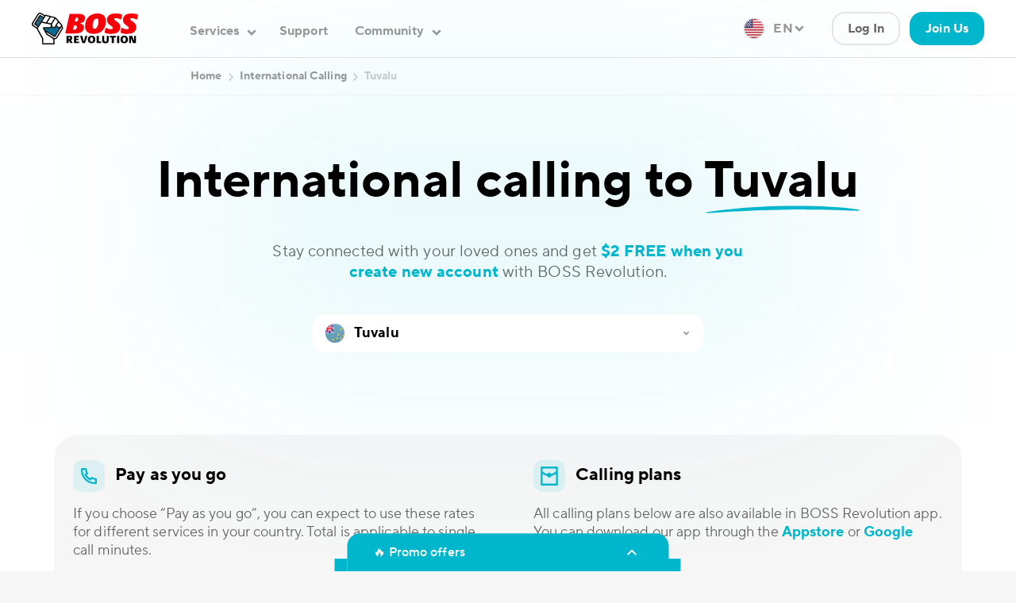

--- FILE ---
content_type: text/html; charset=utf-8
request_url: https://www.bossrevolution.com/en-us/country/tuvalu
body_size: 45580
content:
<!DOCTYPE html>
<html lang="en" >
  <head>
    <script type="text/javascript">window.cmsAssetsVersion = ""</script>
    
    
    
    <title>
        
        
            Make Cheap Calls to Tuvalu | BOSS Revolution
        
    </title>
    <link rel="icon" type="image/png" href="https://cdn.bossrevolution.com/favicon.ico">
    
    
    <meta name="viewport" content="width=device-width, initial-scale=1">    
    
    
    
        <link rel="stylesheet" type="text/css"
              href="/css/appo.css">
    
    	

  
    
    <script type="application/ld+json">
    {
    "@context": "https://schema.org",
    "@type": "SoftwareApplication",
    "name": "BOSS Revolution Calling App",
    "operatingSystem": "iOS, Android",
    "applicationCategory": "CommunicationApplication",
    "aggregateRating": {
      "@type": "AggregateRating",
      "ratingValue": 4.7,
      "ratingCount": 253300
    },
    "offers": { 
      "@type": "Offer", "price": 0 },
      "url": "https://apps.apple.com/us/app/boss-revolution-call-top-up/id586745548",
      "description": "Enjoy low-cost international calls to any mobile or landline number and send mobile top-ups to 100+ countries in seconds when you use BOSS Revolution calling app."
    }
    </script>
  

   
    	
		
		
  

  

  
    
  


  <meta name="description" content="Learn how to make high-quality, cheap international calls to Tuvalu. You can use BOSS Revolution calling app to get best rates!" />











			
					
					
															
							
								<link rel="alternate" href="https://www.bossrevolution.com/fr-ca/country/tuvalu" hreflang="fr-ca" />
							
							                   
					
															
							
								<link rel="alternate" href="https://www.bossrevolution.com/en-us/country/tuvalu" hreflang="en-us" />
							
							
								<link rel="canonical" href="https://www.bossrevolution.com/en-us/country/tuvalu" />
							                   
					
															
							
								<link rel="alternate" href="https://www.bossrevolution.com/es-us/country/tuvalu" hreflang="es-us" />
							
							                   
					
															
							
								<link rel="alternate" href="https://www.bossrevolution.com/en-ca/country/tuvalu" hreflang="en-ca" />
							
							                   
					
															
							
								<link rel="alternate" href="https://www.bossrevolution.com/en-au/country/tuvalu" hreflang="en-au" />
							
							                   
					
															
							
								<link rel="alternate" href="https://www.bossrevolution.com/de-de/country/tuvalu" hreflang="de-de" />
							
							                   
					
															
							
								<link rel="alternate" href="https://www.bossrevolution.com/en-de/country/tuvalu" hreflang="en-de" />
							
							                   
					
															
							
								<link rel="alternate" href="https://www.bossrevolution.com/en-gb/country/tuvalu" hreflang="en-gb" />
							
							                   
					
															
							
								<link rel="alternate" href="https://www.bossrevolution.com/es-ca/country/tuvalu" hreflang="es-ca" />
							
							                   
					
															
							
								<link rel="alternate" href="https://www.bossrevolution.com/es-es/country/tuvalu" hreflang="es-es" />
							
							                   
					
															
							
								<link rel="alternate" href="https://www.bossrevolution.com/es-gb/country/tuvalu" hreflang="es-gb" />
							
							                   
					
							

		

			


		    
			
				<script type="text/javascript">!function(){let t=!1;function e(){if(!t){let e=document.createElement("script");e.defer=!0,e.type="text/javascript",e.src="https://app.termly.io/embed.min.js",e.setAttribute("data-auto-block","off"),e.setAttribute("data-website-uuid","3da9de62-c0c1-49d2-88de-5c9cf401d86c"),document.body.appendChild(e),t=!0}}window.addEventListener("load",function(){setTimeout(function(){!function t(e){function n(){e(),document.removeEventListener("mousemove",n),document.removeEventListener("touchstart",n)}document.addEventListener("mousemove",n),document.addEventListener("touchstart",n)}(e)},5e3),setTimeout(function(){e()},1e4)})}();</script>

<link rel="preconnect" href="https://www.googletagmanager.com">
<link rel="preconnect" href="https://www.google-analytics.com">

<script>
var $zoho = $zoho || {};
$zoho.salesiq = $zoho.salesiq || { widgetcode: "674d015a395aaa7c844b5fe942ed47bf3eb7b8b9ab004579a7c20ff860b9d5fb13bd0b925c54d792187683bc6667e379", values: {}, ready: function() {} };
</script>

<!-- Google Tag Manager -->
<script>(function(w,d,s,l,i){w[l]=w[l]||[];w[l].push({'gtm.start':
new Date().getTime(),event:'gtm.js'});var f=d.getElementsByTagName(s)[0],
j=d.createElement(s),dl=l!='dataLayer'?'&l='+l:'';j.async=true;j.src=
'https://www.googletagmanager.com/gtm.js?id='+i+dl;f.parentNode.insertBefore(j,f);
})(window,document,'script','dataLayer','GTM-P7LMGQ2');</script>
<!-- End Google Tag Manager -->
			            
		 

		    
  

  
  
    
  


    
    
  

    
    
  
  
      
    
  

  
    
  

  
    <meta name="apple-itunes-app" content="app-id=586745548" />
<meta name="google-play-app" content="app-id=net.idt.um.android.bossrevapp">

<style>
.faq ol{list-style: decimal;}
</style>

<meta property="og:url" content="https://www.bossrevolution.com/en-us/country/tuvalu">
<meta property="og:site_name" content="BOSS Revolution" data-next-head="">
<meta property="og:type" content="website">
<meta property="og:title" content="Make Cheap Calls to Tuvalu | BOSS Revolution">
<meta property="og:description" content="Learn how to make high-quality, cheap international calls to Tuvalu. You can use BOSS Revolution calling app to get best rates!">
<meta property="og:image" content="https://cdn.bossrevolution.com/Retailers/Content/img/brand/BR_logo/BR_Logo_Generic_Horiz_Eng.jpg">
<meta property="og:image:width" content="1200">
<meta property="og:image:height" content="630">
<meta property="og:locale" content="en_US" data-next-head="">
  


    
  </head>
  <body class=" "   data-apos-level="2" data-locale="en-us" id="root">
    
     

    


    
    
    
      
    

    
      
    
    <div class="apos-refreshable" data-apos-refreshable>
      
    
    <header class="appo-header  fixed top-0 left-0 right-0 z-110 ">
        <div class="alertmessage--placeholder">
            



<div class="apos-area"  data-apos-area data-doc-id="ckvlkra6f00181c8m6q06deho"></div>

            
                



<div class="apos-area"  data-apos-area data-doc-id="cl5tfqyy2004w1dixg6v3w2yp"></div>

            
        </div>
        



<div class="apos-area"  data-apos-area data-doc-id="ckvlkra6f00181c8m6q06deho">




  
 

<div class="bg-white" id="location-bar-root"></div>

<script type="application/json" id="location-checker-initial-props">
  {"regions":[{"id":"w569824335629140942","countryName":"Australia","countryCode":"AU","url_data":"/en-au/","target":false},{"id":"w468848429575955216","countryName":"Canada","countryCode":"CA","url_data":"/en-ca/","target":false},{"id":"w512356659793348810","countryName":"Germany","countryCode":"DE","url_data":"/en-de/","target":false},{"id":"w487732213560432706","countryName":"Hong Kong","countryCode":"HK","url_data":"/en-hk/","target":false},{"id":"w568473018704447704","countryName":"Singapore","countryCode":"SG","url_data":"/en-sg/","target":false},{"id":"w90194508640752371","countryName":"Spain","countryCode":"ES","url_data":"/es-es/","target":false},{"id":"w536796375485402410","countryName":"United Kingdom","countryCode":"GB","url_data":"/en-gb/","target":false},{"id":"w367571118618503415","countryName":"United States","countryCode":"US","url_data":"/en-us/","target":false}],
  "locationText":"You're on the United States website. Choose your country to see location-specific information.","buttonOkText":"Continue","btnPlaceholderText":null}
</script>
<script
  defer
  src="/modules/my-apostrophe-assets/js/widgets/locationBarLoader.js"
></script>


</div>

        <div class="header--wrap border-b border-gray-300 print:hidden">
            <div class="container relative flex items-center justify-between">
                <a class="logo relative" href="/en-us/" title="BOSS Revolution">
                    <img class="h-10"
                         src="data:image/svg+xml,%3Csvg width='161' height='48' viewBox='0 0 161 48' xmlns='http://www.w3.org/2000/svg'%3E%3Cg fill-rule='nonzero' fill='none'%3E%3Cpath d='M51.045 30.571c0-.273.208-1.23.416-2.084l5.66-25.835c.138-.616.45-.786 1.11-.786H71.53c6.25 0 9.13 1.81 9.13 6.287 0 5.502-3.922 7.074-6.596 7.655-.347.103-.555.171-.555.342 0 .205.139.342.59.444 1.667.342 5 1.606 5 5.741 0 6.254-5.174 9.022-13.194 9.022H52.086c-.694 0-1.041-.24-1.041-.786zm13.123-4.852c2.708 0 4.167-1.402 4.167-3.691 0-2.085-1.18-2.802-2.743-2.802h-1.076c-.417 0-.59.102-.66.58l-.972 4.477c-.104.445-.174.786-.174 1.026 0 .273.14.41.59.41h.868zm2.743-12.337c2.188 0 3.507-1.367 3.507-3.588 0-1.982-1.111-2.29-2.465-2.29h-.66c-.555 0-.764.274-.903.854l-.729 3.144c-.173.718-.277 1.162-.277 1.402 0 .307.173.478.763.478h.764zM80.868 20.661c0-10.833 6.214-19.479 18.678-19.479 8.09 0 12.742 3.794 12.742 11.551 0 10.218-5.66 19.308-18.331 19.308-7.916 0-13.09-3.588-13.09-11.38zm20.31-7.689c0-1.743-.417-4.1-2.882-4.1-4.096 0-6.075 6.492-6.075 11.242 0 2.085.451 4.238 2.847 4.238 4.235-.034 6.11-6.561 6.11-11.38zM112.22 30.913c-1.076-.341-1.666-.615-1.666-1.503 0-.786.937-4.75 1.11-5.502.174-.718.452-.957.938-.957.938 0 3.23 2.084 7.152 2.084 2.292 0 3.16-.717 3.16-1.982 0-1.537-1.215-2.084-3.403-3.588l-.764-.58c-2.881-2.085-4.617-4.033-4.617-8.066 0-6.39 4.548-9.637 13.054-9.637 3.055 0 6.562.445 8.68 1.367.798.342.972.65.972 1.367 0 .581-.868 4.238-1.25 5.502-.139.444-.278.855-.937.855-1.18 0-3.194-2.05-6.805-2.05-1.667 0-2.778.307-2.778 1.469 0 1.4 1.771 2.118 3.993 3.759l1.042.786c2.777 2.05 3.992 4.1 3.992 7.654 0 6.494-4.097 10.15-14.06 10.15-3.542 0-5.73-.444-7.813-1.128zM136.384 30.913c-1.076-.341-1.666-.615-1.666-1.503 0-.786.937-4.75 1.11-5.502.174-.718.452-.957.938-.957.937 0 3.229 2.084 7.152 2.084 2.292 0 3.16-.717 3.16-1.982 0-1.537-1.216-2.084-3.403-3.588l-.764-.58c-2.881-2.085-4.617-4.033-4.617-8.066 0-6.39 4.548-9.637 13.054-9.637 3.056 0 6.562.445 8.68 1.367.799.342.972.65.972 1.367 0 .581-.868 4.238-1.25 5.502-.14.444-.277.855-.938.855-1.18 0-3.194-2.05-6.804-2.05-1.667 0-2.778.307-2.778 1.469 0 1.4 1.77 2.118 3.993 3.759l1.041.786c2.778 2.05 3.993 4.1 3.993 7.654 0 6.494-4.097 10.15-14.061 10.15-3.507 0-5.694-.444-7.812-1.128z' fill='%23F60009'/%3E%3Cpath d='M52.712 45.71V35.356c0-.205.07-.308.278-.308h4.2c3.021 0 4.237.752 4.237 3.247 0 1.4-.764 2.494-1.806 2.87-.139.034-.208.103-.208.171 0 .034 0 .069.07.171l2.395 3.964c.139.171.139.274.139.342 0 .102-.07.17-.209.17h-2.985c-.209 0-.348-.068-.417-.238l-2.014-3.725c-.07-.103-.104-.171-.243-.171h-.104c-.104 0-.139.034-.139.137v3.69c0 .205-.104.274-.312.274h-2.57c-.243.034-.312-.069-.312-.24zm4.027-5.877c.834 0 1.424-.41 1.424-1.504 0-.957-.417-1.435-1.458-1.435h-.556c-.139 0-.208.068-.208.239v2.494c0 .137.07.206.173.206h.625zM63.925 45.71V35.356c0-.24.07-.308.313-.308h6.874c.208 0 .347.069.347.308v1.708c0 .24-.104.308-.347.308h-3.715c-.104 0-.173.068-.173.205v1.504c0 .102.07.17.173.17h2.882c.208 0 .312.069.312.274v1.709c0 .205-.104.273-.312.273h-2.882c-.104 0-.173.068-.173.205v1.709c0 .17.07.239.208.239h4.062c.243 0 .278.102.278.308v1.742c0 .205-.035.274-.278.274h-7.256c-.208 0-.313-.103-.313-.274zM76.529 45.369l-3.125-9.842c-.035-.103-.035-.205-.035-.274 0-.136.07-.205.278-.205h2.743c.139 0 .278.035.312.205l2.049 7.826c.035.171.07.24.173.24.105 0 .14-.035.209-.24l2.152-7.792c.035-.136.104-.239.313-.239h2.465c.139 0 .208.103.208.205 0 .103-.035.24-.07.308l-3.228 9.774c-.139.444-.278.615-.73.615h-3.02c-.347.034-.52-.069-.694-.581zM84.93 40.55c0-3.314 1.771-5.775 5.73-5.775 3.749 0 5.728 2.29 5.728 5.741 0 3.281-1.806 5.673-5.729 5.673-3.784.034-5.729-2.221-5.729-5.638zm8.02 0c0-2.392-.798-3.451-2.326-3.451-1.493 0-2.326 1.025-2.326 3.486 0 2.255.764 3.349 2.292 3.349 1.562 0 2.36-1.094 2.36-3.383zM98.193 45.643v-10.32c0-.171.07-.308.313-.308h2.742c.209 0 .278.102.278.307v8.1c0 .17.07.205.243.205h3.16c.208 0 .277.102.277.307v1.709c0 .17-.069.273-.277.273h-6.423c-.209.068-.313-.034-.313-.273zM106.63 41.951v-6.595c0-.171.07-.308.312-.308h2.674c.208 0 .278.137.278.308v6.151c0 1.401.416 2.29 1.944 2.29 1.458 0 1.875-.82 1.875-2.153V35.39c0-.17.07-.307.277-.307h2.361c.209 0 .278.136.278.307v6.561c0 2.973-1.562 4.34-5.104 4.34-3.402-.068-4.895-1.367-4.895-4.34zM121.281 45.711v-8.1c0-.136-.07-.204-.173-.204h-2.465c-.209 0-.313-.103-.313-.308v-1.777c0-.205.07-.307.313-.307h8.645c.208 0 .312.102.312.307V37.1c0 .205-.07.308-.312.308h-2.465c-.14 0-.209.068-.209.205v8.1c0 .204-.104.272-.277.272h-2.743c-.209 0-.313-.102-.313-.273zM129.302 45.71V35.356c0-.205.104-.308.312-.308h2.708c.208 0 .313.103.313.308V45.71c0 .205-.14.274-.313.274h-2.708c-.208 0-.312-.103-.312-.274zM134.44 40.55c0-3.314 1.77-5.775 5.729-5.775 3.75 0 5.728 2.29 5.728 5.741 0 3.281-1.805 5.673-5.728 5.673-3.75.034-5.73-2.221-5.73-5.638zm8.055 0c0-2.392-.799-3.451-2.326-3.451-1.493 0-2.327 1.025-2.327 3.486 0 2.255.764 3.349 2.292 3.349 1.562 0 2.36-1.094 2.36-3.383zM147.703 45.71V35.39c0-.205.07-.342.312-.342h3.785c.312 0 .416.103.486.274l2.742 6.971c.035.103.07.137.14.137.103 0 .103-.069.103-.171V35.39c0-.24.07-.342.313-.342h1.91c.208 0 .312.103.312.342v10.15c0 .341-.069.41-.417.41h-3.298c-.522 0-.695-.069-.937-.684l-2.674-6.424c-.034-.103-.07-.137-.139-.137-.07 0-.104.034-.104.17v6.801c0 .205-.07.274-.312.274h-1.945c-.173.034-.277-.069-.277-.24z' fill='%23000'/%3E%3Cg%3E%3Cpath d='M32.68 39.935c.034-.103 0-.17-.07-.24-1.042-.649-6.77-4.237-9.305-5.843a5.54 5.54 0 0 1-1.84-1.948l-3.993-7.245-.312-.546a1.575 1.575 0 0 1-.174-.957c.035-.171.07-.376.174-.513.243-.41.66-.65 1.18-.65h8.09c.312 0 .59-.033.833-.102.382-.102.695-.239.972-.512.521-.513.833-1.333.833-2.256v-.991c0-.102-.069-.17-.138-.17l-14.061-2.905c-.035 0-.07.034-.105.068l-5.242 8.167c-.208.308-.208.718-.035 1.06 1.354 2.529 7.777 14.284 7.881 14.524.174.376-.104 6.014-.104 6.903v.273c0 .102.07.17.174.17h15.38c.104 0 .174-.068.174-.17.034-.342-.486-5.639-.313-6.117zM23.79 15.091s4.757.957 5.382 1.094c.035 0 .07 0 .105-.035l4.895-7.654c.07-.137 0-.274-.14-.308l-5.207-1.333c-.104-.034-.173 0-.243.103l-4.86 7.962c-.035.069 0 .171.069.171zM30.838 17.005c0 .649-.035 2.494-.035 3.349 0 .034.035.068.035.068l1.84 1.128c1.18.615 1.458.341 1.875-.274l4.895-7.757a.208.208 0 0 0-.034-.24L36.01 9.385c-.104-.103-.278-.103-.347.034l-4.791 7.552-.035.035zM15.979 13.485l5.763 1.162c.035 0 .105 0 .105-.034l4.93-8.031c.07-.103 0-.274-.14-.308L21.362 4.84c-.105-.034-.174 0-.243.103l-5.208 8.406c-.07.069-.035.137.069.137z' fill='%23FFF'/%3E%3Cpath d='m40.42 23.19-.555-.342-2.847-1.743c-.07-.034-.328-.15-.398-.047l-.68 1.192c-.243.341-.56.597-.803.802-.486.41-.717.24-1.272.24-.486 0-1.082.273-1.673 0-.104-.068-.12-.172-.259-.24l-1.75-1.156a.217.217 0 0 0-.244.034c-.138.171-.277.342-.416.479-.417.41-1.001.678-1.557.883-.52.171-1.012.24-1.637.205l-7.1.035c-.174 0-.318.376-.214.513l.417.786c.451.786 1.076 1.47 1.84 1.948l13.142 7.961c.105.068.243.034.278-.068l6.458-10.184c.312-.513.035-.82-.347-1.06-.14-.102-.278-.17-.382-.238z' fill='%23036C90'/%3E%3Cpath d='m37.956 19.636 3.367 2.085c.59.342 1.354.205 1.736-.376l1.39-1.982c.068-.068.034-.171 0-.24l-3.473-4.1c-.104-.103-.278-.103-.347.034l-2.708 4.306a.179.179 0 0 0 .035.273zM44.934 21.721 35.837 36.04c-.208.307-.52.547-.902.615-.105.034-.209.034-.313.034-.278 0-.52-.068-.764-.205l-11.561-7.176c-.104-.069-.208.034-.139.136l.694 1.23c.452.787 1.077 1.47 1.84 1.948l8.958 5.537c.52.307 1.146.444 1.736.307a2.317 2.317 0 0 0 1.458-1.025l8.402-13.157c.52-.82.451-1.845-.104-2.563-.07-.068-.174-.068-.208 0zM4.384 18.269a1.38 1.38 0 0 1-.66-.923 1.326 1.326 0 0 1 .209-1.128l7.603-11.96c.209-.308.521-.547.903-.616.382-.068.764-.034 1.076.171l4.444 2.734c.035.034.104 0 .14-.034l.728-1.162c.035-.034 0-.102-.035-.137L13.723 2.14a2.26 2.26 0 0 0-1.215-.342c-.208 0-.416.034-.625.068-.59.171-1.076.581-1.423 1.094L2.127 16.047c-.694 1.06-.347 2.46.73 3.144l5.068 3.144c.035.034.105 0 .14-.034l.728-1.162c.035-.034 0-.102-.034-.137L4.384 18.27z' fill='%23FFF'/%3E%3Cpath d='m16.93 7.89-3.902-2.3c-.104-.069-.359-.103-.393 0L5.55 16.694c-.07.102.047.444.151.478l3.889 2.392c.104.069.469-.198.504-.3l7.051-11.042c.07-.069-.111-.299-.215-.333zm-3.667 3.236-2.308 3.643c-.174.273-.392.458-.705.458a.706.706 0 0 1-.45-.136.837.837 0 0 1-.279-1.197l2.292-3.656c.243-.41.766-.49 1.182-.216.382.239.51.694.268 1.104z' fill='%23036C90'/%3E%3Cpath d='M46.15 20.183c-.035-.034-.07-.137-.035-.171l.035-.034a1.368 1.368 0 0 0-.07-1.64l-4.34-5.092v-.035l-3.506-3.998-.903-1.025a5.098 5.098 0 0 0-1.597-1.23 4.92 4.92 0 0 0-1.18-.445L28.478 5.01 21.43 3.096c-.799-.24-1.25.103-1.562.581-.035.068-.14.068-.209.034L14.764.67a4.349 4.349 0 0 0-.694-.342 4.036 4.036 0 0 0-2.014-.307 3.168 3.168 0 0 0-1.111.307A4.055 4.055 0 0 0 9.035 1.9L5.806 6.958 4.383 9.213l-3.75 5.878c-1.215 1.88-.625 4.374 1.285 5.57l4.895 3.007c.278.171.486.376.625.65 1.285 2.358 7.985 14.865 8.194 15.139.139.205-.139 5.74-.139 6.356v.273c0 1.06.868 1.914 1.944 1.914h15.38c1.077 0 2.014-.854 1.945-1.914-.243-5.228-.903-5.843.278-5.81.243 0 .486-.033.729-.102a4.165 4.165 0 0 0 2.569-1.777l8.402-13.19a3.979 3.979 0 0 0-.59-5.024zm-5.208-5.16 3.472 4.1c.07.069.07.171 0 .24l-1.389 1.982c-.382.58-1.146.717-1.736.376l-3.368-2.085c-.104-.068-.138-.205-.07-.273l2.709-4.306c.139-.137.313-.171.382-.034zm.174 9.431-6.458 10.184c-.07.103-.208.137-.278.068L21.395 26.71a5.249 5.249 0 0 1-1.84-1.948l-.417-.786c-.069-.137.035-.308.174-.308h6.91a4.846 4.846 0 0 0 1.735-.205 3.69 3.69 0 0 0 1.493-.888c.174-.137.312-.308.417-.478.069-.069.138-.103.243-.035l1.666 1.026c.104.068.208.102.347.17.59.274 1.111.41 1.597.41.59 0 1.111-.205 1.563-.58.277-.205.52-.479.729-.82l.694-1.128c.035-.069.14-.103.243-.069l2.847 1.743.556.342c.104.068.243.137.347.205.451.273.729.58.417 1.093zM35.699 9.418c.07-.137.243-.137.348-.034l3.402 3.896c.07.068.07.17.035.239l-4.896 7.757c-.416.615-.729.923-1.874.274l-1.84-1.128c-.035-.034-.035-.034-.035-.068 0-.855.034-2.7.034-3.35v-.033L35.7 9.418zm-7.082-2.46c.034-.069.139-.103.243-.103l5.242 1.299c.14.034.209.205.14.307l-4.966 7.69c-.034.034-.07.068-.104.034-.625-.137-5.381-1.094-5.381-1.094-.07 0-.104-.103-.07-.17l4.896-7.963zm-7.5-2.017c.035-.068.14-.102.243-.102l5.278 1.435c.139.034.208.205.139.308l-4.93 8.03c-.035.035-.07.069-.105.035l-5.763-1.162c-.07 0-.104-.103-.07-.171l5.208-8.373zM9.938 19.363c-.07.102-.208.136-.278.068l-3.888-2.392c-.104-.068-.14-.205-.07-.274L12.75 5.693c.07-.102.209-.136.278-.068l3.888 2.392c.105.068.14.205.07.273L9.938 19.363zm-1.111 1.742-.73 1.162c-.034.034-.103.069-.138.034L2.89 19.158c-1.076-.684-1.423-2.085-.729-3.144l8.332-13.089a2.522 2.522 0 0 1 1.424-1.093c.208-.069.417-.069.625-.069.417 0 .868.103 1.215.342l5 3.11c.034.034.069.102.034.137l-.694 1.161c-.035.035-.104.069-.139.035l-4.444-2.734a1.317 1.317 0 0 0-1.076-.171c-.382.068-.695.307-.903.615l-7.603 11.96a1.589 1.589 0 0 0-.209 1.128c.104.376.313.718.66.923l4.41 2.7c.034.034.069.102.034.136zm23.99 25.152h-15.38c-.104 0-.173-.068-.173-.17v-.274c0-.923.277-6.527.104-6.903-.139-.274-6.527-11.995-7.881-14.524a1.053 1.053 0 0 1 .034-1.06l5.243-8.167c.035-.034.07-.068.104-.068l14.026 2.87c.07 0 .14.069.14.171v.991c.034.889-.278 1.743-.834 2.256-.243.24-.59.41-.972.512-.243.069-.52.103-.833.103h-8.09c-.486 0-.937.24-1.18.65-.104.17-.139.341-.174.512-.035.307 0 .65.174.957l.312.547 3.993 7.278a5.25 5.25 0 0 0 1.84 1.948c2.57 1.606 8.263 5.16 9.305 5.844.07.068.104.137.07.24-.21.512.312 5.774.312 6.15.069.069-.035.137-.14.137zm12.43-21.973-8.402 13.19a2.265 2.265 0 0 1-1.458 1.026 2.234 2.234 0 0 1-1.736-.308l-8.958-5.536a5.25 5.25 0 0 1-1.84-1.948l-.694-1.23c-.07-.103.07-.205.139-.137l11.596 7.143c.243.136.486.205.764.205.104 0 .208 0 .312-.035.382-.068.695-.307.903-.615l9.096-14.318c.035-.069.14-.069.174 0 .52.717.625 1.742.104 2.563z' fill='%23000'/%3E%3Cpath d='M12.994 9.965c-.417-.24-.972-.137-1.215.273l-2.292 3.657c-.243.41-.138.957.278 1.196a.772.772 0 0 0 .452.137c.312 0 .59-.137.763-.41l2.292-3.657a.837.837 0 0 0-.278-1.196z' fill='%232A2825'/%3E%3C/g%3E%3C/g%3E%3C/svg%3E%0A"
                         alt="BOSS Revolution">
                </a>
                



<div class="apos-area"  data-apos-area data-doc-id="ckvlkra6f00181c8m6q06deho">




  



	

<div class="flex justify-between grid-flow-row items-center relative">
<div class="menu--panel flex-grow group [&.open]:pb-_36 md:[&.open]:pb-_45 lg:[&.open]:pb-0 lg:[.auth_&.menu--panel]:pb-0" id="menu--panel">
	<ul id="menu--profile" class="menu--dropdown">
		<li>
			<span class="menu--category open">Profile</span>
			<ul>
				
				<li>                
					<a href="https://account.bossrevolution.com/?language=en"   class="menu--link ">My account</a>
				</li>
				
				<li>                
					<a href="https://account.bossrevolution.com/account/profile"   class="menu--link ">Payment options</a>
				</li>
				
				<li>                
					<a href="https://account.bossrevolution.com/history?language=en"   class="menu--link ">Transaction history</a>
				</li>
				             
			</ul>
		</li>
	</ul>
	<ul id="menu--main" class="menu--dropdown">
				
		<li>
			<span class="menu--category open">Services</span>
			<ul>                
				
				<li>                
					<a href="/en-us/services/international-mobile-topup"   class="menu--link ">International Mobile Top-Up</a>
				</li>
				
				<li>                
					<a href="/en-us/services/international-calling"   class="menu--link ">International Calling</a>
				</li>
				
				<li>                
					<a href="/en-us/services/money-transfer"   class="menu--link ">International Money Transfer</a>
				</li>
				 
			</ul>
		</li>
		
		 
		<li>                
			<a href="/en-us/support"   class="menu--link menu--special">Support</a>
		</li>
		
		
		<li>
			<span class="menu--category">Community</span>
			<ul>                
				
				<li>                            
					<a href="/en-us/refer-a-friend"   class="menu--link menu-link-accent ">Refer a Friend</a>
				</li>
				
				<li>                            
					<a href="/en-us/blog"   class="menu--link  ">Blog</a>
				</li>
				
				<li>                            
					<a href="/en-us/stories"   class="menu--link  ">Stories of the American Dream</a>
				</li>
				
				<li>                            
					<a href="https://shopbosslocal.com/?ref=bossrevolution.com" target="_blank"  class="menu--link  ">The BOSS Local Shopping App</a>
				</li>
				                
			</ul>
		</li>
		
	</ul>
	<ul id="menu--language">		
		<li class="menu--language-list">			
			<span class="menu--category menu--category---single">Language</span>
			<ul> 
					
	
		
	
		
	 
						
				
		                    
			                    
		                   
	 
						
				
		
		
			<li><span class="menu--switcher">English</span></li>
		
		                   
	 
						
				
		                    
																									                
				
								
					                                
						<li><a class="menu--switcher " href="/es-us/country/tuvalu">Español</a></li>
					                                         
				    
			                    
		                   
	 
						
				
		                    
			                    
		                   
	 
						
				
		                    
			                    
		                   
	 
						
				
		                    
			                    
		                   
	 
						
				
		                    
			                    
		                   
	 
						
				
		                    
			                    
		                   
	 
						
				
		                    
			                    
		                   
	 
						
				
		                    
			                    
		                   
	 
						
				
		                    
			                    
		                   
	
				                             
			</ul>
		</li>
		<li class="menu--region-list">
			<span class="menu--category menu--category---single">Region</span>
			<ul >				
				
					
					
				
					
					
				
					
					
				
					
					
				
					
					
				
					
					
				
					
					
				
					
					
					<li>
						<button class="flex items-center w-full text-base/medium/snug mobile-region-selector-btn" 
							class=""
														
						>
							<div class="inline-block mr-_2 overflow-hidden shadow-flag rounded-full">
								<img class="flag" loading="lazy" src="https://cdn.bossrevolution.com/dtc-new/img/flags/SVG/US.svg" lod="" alt="">		
							</div>							
							United States
							<span class="ml-auto text-base/bold/snug text-accent2-100">Change</span>
						</button>
					</li>	
					
								
			</ul>
		</li>
	</ul>	
	<ul class="mt-auto flex flex-col lg:hidden [box-shadow:0_-4px_8px_0_rgba(0,0,0,0.04)] fixed px-_6 md:py-_9 bg-white py-_4 bottom-0 w-full left-0">
		<div class="[.auth_&]:hidden flex flex-col space-y-_4">
			
				<a href="https://account.bossrevolution.com/login?language=en&amp;authDefaultCountry=US" class="_btn _btn-secondary" id="btn-login-mobile">Log In</a>
			
			
				
			
				
			
				
					<a 
						href="https://account.bossrevolution.com/login?language=en&amp;authDefaultCountry=US" 
						
						class="_btn _btn-primary h-[42px] flex-grow"
					>
						Join Us
					</a>
				
			
		</div>
		
		<a href="#logout" class="hidden _btn _btn-secondary [.auth_&]:flex">Logout</a>
		
	</ul>	
</div>

<ul data-id="menu--language-desktop" id="menu--language-desktop" class="menu--dropdown [&.open_#language-region-selector-dropdown]:opacity-100 [&.open_#language-region-selector-dropdown]:scale-y-100 ">        
	<li id="language-btn">
		<span class="menu--category">			
			<img class="i flag overflow-hidden shadow-flag rounded-full -left-2 relative" src="https://cdn.bossrevolution.com/dtc-new/img/flags/SVG/US.svg" lod="" alt="">
			<span class="menu--link">EN</span>
		</span>
	</li>
		<div id="language-region-selector-dropdown" class="language-region-selector-dropdown w-_80 opacity-0 scale-y-0 absolute bg-white right-0 top-_12 rounded-_xl pt-_6 pb-_10 px-_2 border-2 border-clr/main1/10 duration-300 origin-center origin-top">
						

			<div class="mb-_3 text-md/medium/snug text-main1-40 px-_4">
				Language
			</div>

			

				
	
	
		
		
	 
						
				
		                    
			                    
		                   
	 
						
				
		
		
			<li><a class="menu--link active">English</a></li>
		
		                   
	 
						
				
		                    
																									                
				
								
					                                
						<li><a class="menu--link " href="/es-us/country/tuvalu">Español</a></li>
					                                         
				    
			                    
		                   
	 
						
				
		                    
			                    
		                   
	 
						
				
		                    
			                    
		                   
	 
						
				
		                    
			                    
		                   
	 
						
				
		                    
			                    
		                   
	 
						
				
		                    
			                    
		                   
	 
						
				
		                    
			                    
		                   
	 
						
				
		                    
			                    
		                   
	 
						
				
		                    
			                    
		                   
	
			

			
			<div class="separator"><span class="devider"></span></div>

			<div class="mb-_3 text-md/medium/snug text-main1-40 mt-_4 px-_4">
				Region
			</div>

			
			<div class="mx-_1">
				<div id="region-select-root">
					<button class="select-button hover:bg-clr/accent3/100 disabled:bg-clr/accent5/60 [&amp;.active]:bg-clr/accent3/100 flex w-full items-center rounded-_base bg-clr/main2/100 py-[13px] pl-[12px] pr-[10px] text-md/bold/normal outline-none transition-all disabled:cursor-not-allowed disabled:text-clr/main1/20 theme-secondary:h-[42px] theme-secondary:bg-main2-100 theme-secondary:text-base/medium/relaxed theme-secondary:text-main1-40 md:h-[48px] md:pl-[16px] md:text-[18px] md:layout-adaptive:h-[48px] [&amp;.active_svg]:rotate-180 [&amp;.has-value_.button-text]:text-main1-100 [&amp;_svg]:disabled:text-clr/main1/20 [&amp;]:text-clr/main1/100 text-clr/main1/40"><div class="addon-before-wrapper mr-_3 flex h-_6 w-_6 flex-shrink-0 overflow-hidden rounded-full"><div class="h-full w-full bg-main1-40 theme-secondary:bg-purple-700 group-disabled:bg-clr/additional15/100 md:bg-clr/accent4/100"><img class="h-full w-full object-cover" src="https://cdn.bossrevolution.com/dtc-new/img/flags/SVG/US.svg" loading="lazy"/></div></div><span class="button-text truncate">United States</span><svg role="img" class="ml-auto h-_6 w-_6 p-[7px] text-main1-100 transition-all theme-secondary:h-[22px] theme-secondary:w-[22px]"><use href="#dropdown"></use></svg></button>
				</div>
			</div>
		</div>
</ul>

<script type="application/json" id="region-select-initial-params">
	{
		"regionData": [{"id":"w569824335629140942","countryName":"Australia","countryCode":"AU","url_data":"/en-au/","target":false},{"id":"w468848429575955216","countryName":"Canada","countryCode":"CA","url_data":"/en-ca/","target":false},{"id":"w512356659793348810","countryName":"Germany","countryCode":"DE","url_data":"/en-de/","target":false},{"id":"w487732213560432706","countryName":"Hong Kong","countryCode":"HK","url_data":"/en-hk/","target":false},{"id":"w568473018704447704","countryName":"Singapore","countryCode":"SG","url_data":"/en-sg/","target":false},{"id":"w90194508640752371","countryName":"Spain","countryCode":"ES","url_data":"/es-es/","target":false},{"id":"w536796375485402410","countryName":"United Kingdom","countryCode":"GB","url_data":"/en-gb/","target":false},{"id":"w367571118618503415","countryName":"United States","countryCode":"US","url_data":"/en-us/","target":false}],
		"regionSelectSettings": {
      		"noSearchResultsText": "No results",
      		"searchInputPlaceholderText": "Select a country"
		},
		
  
  
    "countryAliases": [
      { "value": "US", "aliases": ["united states of america","us","u.s.","u.s.a","usa"] },
    
      { "value": "GB", "aliases": ["Great Britain","UK","Britain","U.K.","U.K","England"] },
    
      { "value": "AE", "aliases": ["United Arab Emirates","UAE","U.A.E"] },
    
      { "value": "CI", "aliases": ["Republic of Côte d'Ivoire"] },
    
      { "value": "FR", "aliases": ["French Republic"] },
    
      { "value": "GY", "aliases": ["British Guiana"] },
    
      { "value": "MX", "aliases": ["México","MX"] },
    
      { "value": "TT", "aliases": ["Trinidad and Tobago","Trinbago"] },
    
      { "value": "TR", "aliases": ["Türkiye"] }
    ],
  

		"selectedRegion": "us"		
	}
</script>


<script defer="" src="/modules/my-apostrophe-assets/js/widgets/regionSelector.js"></script>
<a id="btn-login-desktop" href="https://account.bossrevolution.com/login?language=en&amp;authDefaultCountry=US" class="hidden lg:inline-flex _btn _btn-secondary [.auth_&]:hidden">Log In</a>


	

	

	
		<a 
			href="https://account.bossrevolution.com/login?language=en&amp;authDefaultCountry=US" 
			 
			data-test-id="custom-call-to-action-btn"
			class="_btn _btn-primary ml-_3 h-[42px] hidden px-_5 lg:inline-flex [.auth_&]:hidden"
		>
			Join Us
		</a>
	


	<a href="https://account.bossrevolution.com/login?language=en&amp;authDefaultCountry=US" class="i-32 hidden" id="menu--dashboard">
		<svg class="i i--menu hidden" xmlns="http://www.w3.org/2000/svg">
			<use xmlns:xlink="http://www.w3.org/1999/xlink" xlink:href="#ic-user-24"></use>
		</svg>
	</a>

	<ul class="menu--dropdown menu--user [.auth_&]:hidden lg:[.auth_&]:block">
		<li> 
			<span class="i-menu--user">
				<svg class="i" xmlns="http://www.w3.org/2000/svg">
					<use xmlns:xlink="http://www.w3.org/1999/xlink" xlink:href="#ic-user-24"></use>
				</svg>
			</span>       
			<ul>            
				
					<li>                
						<a href="https://account.bossrevolution.com/?language=en"   class="menu--link ">My account</a>
					</li>
				
					<li>                
						<a href="https://account.bossrevolution.com/account/profile"   class="menu--link ">Payment options</a>
					</li>
				
					<li>                
						<a href="https://account.bossrevolution.com/history?language=en"   class="menu--link ">Transaction history</a>
					</li>
				
				
					<li>                
						<a href="#logout" class="menu--link">Logout</a>
					</li>
				                           
			</ul>
		</li>
	</ul>

<span class="menu--toggler relative i-32" id="menu--toggler">
	<svg class="i i--menu" xmlns="http://www.w3.org/2000/svg">
		<use xmlns:xlink="http://www.w3.org/1999/xlink" xlink:href="#ic-16-menu"></use>
	</svg>
	<svg class="i i--close" xmlns="http://www.w3.org/2000/svg">
		<use xmlns:xlink="http://www.w3.org/1999/xlink" xlink:href="#ic-16-close"></use>
	</svg>
</span>

</div>
</div>

            </div>
        </div>
         
 
		    
	
  
	<div class="breadcrumbs shadow-sm">	
		<div class="container">
			<div class="lg:pl-50">
				
				
					<ol itemscope itemtype="https://schema.org/BreadcrumbList" class="inline-block">
													
							<li class="inline-block" itemprop="itemListElement" itemscope itemtype="https://schema.org/ListItem">
							
								<a  id="breadcrumb-home"  href="/en-us/" itemprop="item">
									<span itemprop="name">Home</span></a>
									<meta itemprop="position" content="1" />
									<svg class="i i--16" xmlns="http://www.w3.org/2000/svg">
										<use xmlns:xlink="http://www.w3.org/1999/xlink" xlink:href="#ic-chevron-right-16"></use>
									</svg>							
								
							</li>			 
													
							<li class="inline-block" itemprop="itemListElement" itemscope itemtype="https://schema.org/ListItem">
							
								<a  id="breadcrumb-call"  href="/en-us/services/international-calling" itemprop="item">
									<span itemprop="name">International Calling</span></a>
									<meta itemprop="position" content="2" />
									<svg class="i i--16" xmlns="http://www.w3.org/2000/svg">
										<use xmlns:xlink="http://www.w3.org/1999/xlink" xlink:href="#ic-chevron-right-16"></use>
									</svg>							
								
							</li>			 
													
							<li class="inline-block" itemprop="itemListElement" itemscope itemtype="https://schema.org/ListItem">
							
								<span itemprop="name">Tuvalu</span>
								<meta itemprop="position" content="3" />
								
							</li>			 
						  
					</ol>
						
						
			</div>
		</div>
	</div>


    </header>
    <div id="alertPlaceHolder"></div>

      <a name="main"></a>
      
      





		<div class="content content--pt-0 bg-gray-250 md:bg-white">
			



<div class="apos-area"  data-apos-area data-doc-id="cl5tfqyy2004w1dixg6v3w2yp">




  



	






	
    
    
		
    




	








	
	
	
	



<div class="bg-gray-250 md:bg-white">
	<div class="container">
		<div class="row md:mb-14 mb-10 px-8 md:px-0 calling-lg relative">
			<div class="text-center col-12 relative z-10">        
				<h1 class="mt-auto mb-4 md:mb-10 text-24px md:text-64px font-bold leading-125 md:leading-111 text-black-200  mx-auto">            
					International calling to <span class="highlighted3 animtate-in-viewport">Tuvalu</span>
				</h1>
				<p id="scroll" class="text-14px md:text-20px mx-auto md:max-w-75vw lg:max-w-50vw">Stay connected with your loved ones and get <span class="highlighted4">$2 FREE when you create new account</span> 
with BOSS Revolution.</p>
				<div class="relative z-10 flex flex-col md:block">
					
					
					
						
					
						
					
						
					
						
					
						
					
						
					
						
					
						
					
						
					
						
					
						
					
						
					
						
					
						
					
						
					
						
					
						
					
						
					
						
					
						
					
						
					
						
					
						
					
						
					
						
					
						
					
						
					
						
					
						
					
						
					
						
					
						
					
						
					
						
					
						
					
						
					
						
					
						
					
						
					
						
					
						
					
						
					
						
					
						
					
						
					
						
					
						
					
						
					
						
					
						
					
						
					
						
					
						
					
						
					
						
					
						
					
						
					
						
					
						
					
						
					
						
					
						
					
						
					
						
					
						
					
						
					
						
					
						
					
						
					
						
					
						
					
						
					
						
					
						
					
						
					
						
					
						
					
						
					
						
					
						
					
						
					
						
					
						
					
						
					
						
					
						
					
						
					
						
					
						
					
						
					
						
					
						
					
						
					
						
					
						
					
						
					
						
					
						
					
						
					
						
					
						
					
						
					
						
					
						
					
						
					
						
					
						
					
						
					
						
					
						
					
						
					
						
					
						
					
						
					
						
					
						
					
						
					
						
					
						
					
						
					
						
					
						
					
						
					
						
					
						
					
						
					
						
					
						
					
						
					
						
					
						
					
						
					
						
					
						
					
						
					
						
					
						
					
						
					
						
					
						
					
						
					
						
					
						
					
						
					
						
					
						
					
						
					
						
					
						
					
						
					
						
					
						
					
						
					
						
					
						
					
						
					
						
					
						
					
						
					
						
					
						
					
						
					
						
					
						
					
						
					
						
					
						
					
						
					
						
					
						
					
						
					
						
					
						
					
						
					
						
					
						
					
						
					
						
					
						
					
						
					
						
					
						
					
						
					
						
					
						
					
						
					
						
					
						
					
						
					
						
					
						
					
						
					
						
					
						
					
						
					
						
					
						
					
						
					
						
					
						
					
						
					
						
					
						
					
						
					
						
					
						
					
						
					
						
					
						
					
						
					
						
					
						
					
						
					
						
					
						
					
						
					
						
					
						
					
						
					
						
					
						
					
						
					
						
					
						
					
						
					
						
					
						
					
						
					
						
					
						
					
						
					
						
					
						
					
						
					

					
					

					
						
					
						
					
						
					
						
					
						
					
						
					
						
					
						
					
						
					
						
					
						
					
						
					
						
					
						
					
						
					
						
					
						
					
						
					
						
					
						
					
						
					
						
					
						
					
						
					
						
					
						
					
						
					
						
					
						
					
						
					
						
					
						
					
						
					
						
					
						
					
						
					
						
					
						
					
						
					
						
					
						
					
						
					
						
					
						
					
						
					
						
					
						
					
						
					
						
					
						
					
						
					
						
					
						
					
						
					
						
					
						
					
						
					
						
					
						
					
						
					
						
					
						
					
						
					
						
					
						
					
						
					
						
					
						
					
						
					
						
					
						
					
						
					
						
					
						
					
						
					
						
					
						
					
						
					
						
					
						
					
						
					
						
					
						
					
						
					
						
					
						
					
						
					
						
					
						
					
						
					
						
					
						
					
						
					
						
					
						
					
						
					
						
					
						
					
						
					
						
					
						
					
						
					
						
					
						
					
						
					
						
					
						
					
						
					
						
					
						
					
						
					
						
					
						
					
						
					
						
					
						
					
						
					
						
					
						
					
						
					
						
					
						
					
						
					
						
					
						
					
						
					
						
					
						
					
						
					
						
					
						
					
						
					
						
					
						
					
						
					
						
					
						
					
						
					
						
					
						
					
						
					
						
					
						
					
						
					
						
					
						
					
						
					
						
					
						
					
						
					
						
					
						
					
						
					
						
					
						
					
						
					
						
					
						
					
						
					
						
					
						
					
						
					
						
					
						
					
						
					
						
					
						
					
						
					
						
					
						
					
						
					
						
					
						
					
						
					
						
					
						
					
						
					
						
					
						
					
						
					
						
					
						
					
						
					
						
					
						
					
						
					
						
					
						
					
						
					
						
					
						
					
						
					
						
					
						
					
						
					
						
					
						
					
						
					
						
					
						
					
						
					
						
					
						
					
						
					
						
					
						
					
						
					
						
					
						
					
						
					
						
					
						
					
						
					
						
					
						
					
						
					
						
					
						
					
						
					
						
					
						
					
						
					
						
					
						
					
						
					
						
					
						
					
						
					
						
					
						
					
						
					
						
					
						
					
						
					

					<div id="country-autocomplete" class="max-w-[492px] m-auto mt-_10">
						
						<div class="autocomplete hover:bg-clr/accent3/100 disabled:bg-clr/accent5/60 [&amp;.active]:bg-clr/accent3/100 flex w-full items-center rounded-_base bg-clr/main3/100 py-[13px] pl-[12px] pr-[10px] text-md/bold/normal text-gray-400 outline-none transition-all disabled:cursor-not-allowed disabled:text-clr/main1/20 theme-secondary:h-[42px] theme-secondary:bg-main2-100 theme-secondary:text-base/medium/relaxed theme-secondary:text-main1-40 md:h-[48px] md:pl-[16px] md:text-[18px] md:layout-adaptive:h-[48px] [&amp;.active_svg]:rotate-180 [&amp;.has-value_.button-text]:text-main1-100 [&amp;_svg]:disabled:text-clr/main1/20 [&amp;]:text-clr/main1/100 text-clr/main1/40"><div class="addon-before-wrapper mr-_3 flex h-_6 w-_6 flex-shrink-0 overflow-hidden rounded-full flex-shrink-0"><div class="h-full w-full bg-main1-40 theme-secondary:bg-purple-700 group-disabled:bg-clr/additional15/100 md:bg-clr/accent4/100"><img class="h-full w-full object-cover" src="https://cdn.bossrevolution.com/dtc-new/img/flags/SVG/TV.svg" loading="lazy"/></div></div><input inputMode="none" placeholder="Select a country" class="autocomplete-input button-text flex w-full truncate bg-white text-md/bold/normal text-clr/main1/100 caret-accent2-100 outline-none placeholder:text-md/bold/normal disabled:opacity-50" value="Tuvalu"/><svg role="img" class="ml-auto h-_6 w-_6 p-[7px] text-clr/main1/40 transition-all theme-secondary:h-[22px] theme-secondary:w-[22px]"><use href="#dropdown"></use></svg></div>
					</div>
					<script type="application/json" id="hero-section-country-autocomplete">
						{
							
  
  
    "countryAliases": [
      { "value": "US", "aliases": ["united states of america","us","u.s.","u.s.a","usa"] },
    
      { "value": "GB", "aliases": ["Great Britain","UK","Britain","U.K.","U.K","England"] },
    
      { "value": "AE", "aliases": ["United Arab Emirates","UAE","U.A.E"] },
    
      { "value": "CI", "aliases": ["Republic of Côte d'Ivoire"] },
    
      { "value": "FR", "aliases": ["French Republic"] },
    
      { "value": "GY", "aliases": ["British Guiana"] },
    
      { "value": "MX", "aliases": ["México","MX"] },
    
      { "value": "TT", "aliases": ["Trinidad and Tobago","Trinbago"] },
    
      { "value": "TR", "aliases": ["Türkiye"] }
    ],
  

							"countryAutocompleteSettings": {
								"noSearchResultsText": "No results",
								"searchInputPlaceholderText": "Select a country",
								"defaultCountryCode": "TV"
							}
						}
					</script>
					<script defer="" src="/modules/my-apostrophe-assets/js/widgets/heroSectionCallingCountryAutocomplete.js"></script>
					
					
					
						
					
					<input id="countryListWithCodes" type="hidden" value='[
					
						
						{
							"label":"Afghanistan",
							"countryCode":"AF",
							"phoneCode":"+93",
							"countryUrlName":"afghanistan"
						},
					
						
						{
							"label":"Albania",
							"countryCode":"AL",
							"phoneCode":"+355",
							"countryUrlName":"albania"
						},
					
						
						{
							"label":"Algeria",
							"countryCode":"DZ",
							"phoneCode":"+213",
							"countryUrlName":"algeria"
						},
					
						
						{
							"label":"American Samoa",
							"countryCode":"AS",
							"phoneCode":"+1",
							"countryUrlName":"american-samoa"
						},
					
						
						{
							"label":"Andorra",
							"countryCode":"AD",
							"phoneCode":"+376",
							"countryUrlName":"andorra"
						},
					
						
						{
							"label":"Angola",
							"countryCode":"AO",
							"phoneCode":"+244",
							"countryUrlName":"angola"
						},
					
						
						{
							"label":"Anguilla",
							"countryCode":"AI",
							"phoneCode":"+1",
							"countryUrlName":"anguilla"
						},
					
						
						{
							"label":"Antarctica",
							"countryCode":"AQ",
							"phoneCode":"+",
							"countryUrlName":"antarctica"
						},
					
						
						{
							"label":"Antigua",
							"countryCode":"AG",
							"phoneCode":"+1",
							"countryUrlName":"antigua-and-barbuda"
						},
					
						
						{
							"label":"Argentina",
							"countryCode":"AR",
							"phoneCode":"+54",
							"countryUrlName":"argentina"
						},
					
						
						{
							"label":"Armenia",
							"countryCode":"AM",
							"phoneCode":"+374",
							"countryUrlName":"armenia"
						},
					
						
						{
							"label":"Aruba",
							"countryCode":"AW",
							"phoneCode":"+297",
							"countryUrlName":"aruba"
						},
					
						
						{
							"label":"Ascension Island",
							"countryCode":"AC",
							"phoneCode":"+247",
							"countryUrlName":"ascension-island"
						},
					
						
						{
							"label":"Australia",
							"countryCode":"AU",
							"phoneCode":"+61",
							"countryUrlName":"australia"
						},
					
						
						{
							"label":"Austria",
							"countryCode":"AT",
							"phoneCode":"+43",
							"countryUrlName":"austria"
						},
					
						
						{
							"label":"Azerbaijan",
							"countryCode":"AZ",
							"phoneCode":"+994",
							"countryUrlName":"azerbaijan"
						},
					
						
						{
							"label":"Bahamas",
							"countryCode":"BS",
							"phoneCode":"+1",
							"countryUrlName":"bahamas"
						},
					
						
						{
							"label":"Bahrain",
							"countryCode":"BH",
							"phoneCode":"+973",
							"countryUrlName":"bahrain"
						},
					
						
						{
							"label":"Bangladesh",
							"countryCode":"BD",
							"phoneCode":"+880",
							"countryUrlName":"bangladesh"
						},
					
						
						{
							"label":"Barbados",
							"countryCode":"BB",
							"phoneCode":"+1",
							"countryUrlName":"barbados"
						},
					
						
						{
							"label":"Belarus",
							"countryCode":"BY",
							"phoneCode":"+375",
							"countryUrlName":"belarus"
						},
					
						
						{
							"label":"Belgium",
							"countryCode":"BE",
							"phoneCode":"+32",
							"countryUrlName":"belgium"
						},
					
						
						{
							"label":"Belize",
							"countryCode":"BZ",
							"phoneCode":"+501",
							"countryUrlName":"belize"
						},
					
						
						{
							"label":"Benin",
							"countryCode":"BJ",
							"phoneCode":"+229",
							"countryUrlName":"benin"
						},
					
						
						{
							"label":"Bermuda",
							"countryCode":"BM",
							"phoneCode":"+1",
							"countryUrlName":"bermuda"
						},
					
						
						{
							"label":"Bhutan",
							"countryCode":"BT",
							"phoneCode":"+975",
							"countryUrlName":"bhutan"
						},
					
						
						{
							"label":"Bolivia",
							"countryCode":"BO",
							"phoneCode":"+591",
							"countryUrlName":"bolivia"
						},
					
						
						{
							"label":"Bosnia and Herzegovina",
							"countryCode":"BA",
							"phoneCode":"+387",
							"countryUrlName":"bosnia-and-herzegovina"
						},
					
						
						{
							"label":"Botswana",
							"countryCode":"BW",
							"phoneCode":"+267",
							"countryUrlName":"botswana"
						},
					
						
						{
							"label":"Brazil",
							"countryCode":"BR",
							"phoneCode":"+55",
							"countryUrlName":"brazil"
						},
					
						
						{
							"label":"British Virgin Islands",
							"countryCode":"VG",
							"phoneCode":"+1",
							"countryUrlName":"british-virgin-islands"
						},
					
						
						{
							"label":"Brunei",
							"countryCode":"BN",
							"phoneCode":"+673",
							"countryUrlName":"brunei-darussalam"
						},
					
						
						{
							"label":"Bulgaria",
							"countryCode":"BG",
							"phoneCode":"+359",
							"countryUrlName":"bulgaria"
						},
					
						
						{
							"label":"Burkina Faso",
							"countryCode":"BF",
							"phoneCode":"+226",
							"countryUrlName":"burkina-faso"
						},
					
						
						{
							"label":"Burundi",
							"countryCode":"BI",
							"phoneCode":"+257",
							"countryUrlName":"burundi"
						},
					
						
						{
							"label":"Cambodia",
							"countryCode":"KH",
							"phoneCode":"+855",
							"countryUrlName":"cambodia"
						},
					
						
						{
							"label":"Cameroon",
							"countryCode":"CM",
							"phoneCode":"+237",
							"countryUrlName":"cameroon"
						},
					
						
						{
							"label":"Canada",
							"countryCode":"CA",
							"phoneCode":"+1",
							"countryUrlName":"canada"
						},
					
						
						{
							"label":"Cape Verde Islands",
							"countryCode":"CV",
							"phoneCode":"+238",
							"countryUrlName":"cabo-verde"
						},
					
						
						{
							"label":"Cayman Islands",
							"countryCode":"KY",
							"phoneCode":"+1",
							"countryUrlName":"cayman-islands"
						},
					
						
						{
							"label":"Central African Republic",
							"countryCode":"CF",
							"phoneCode":"+236",
							"countryUrlName":"central-african-republic"
						},
					
						
						{
							"label":"Chad",
							"countryCode":"TD",
							"phoneCode":"+235",
							"countryUrlName":"chad"
						},
					
						
						{
							"label":"Chile",
							"countryCode":"CL",
							"phoneCode":"+56",
							"countryUrlName":"chile"
						},
					
						
						{
							"label":"China",
							"countryCode":"CN",
							"phoneCode":"+86",
							"countryUrlName":"china"
						},
					
						
						{
							"label":"Colombia",
							"countryCode":"CO",
							"phoneCode":"+57",
							"countryUrlName":"colombia"
						},
					
						
						{
							"label":"Comoros",
							"countryCode":"KM",
							"phoneCode":"+269",
							"countryUrlName":"comoros"
						},
					
						
						{
							"label":"Congo",
							"countryCode":"CG",
							"phoneCode":"+242",
							"countryUrlName":"congo"
						},
					
						
						{
							"label":"Cook Islands",
							"countryCode":"CK",
							"phoneCode":"+682",
							"countryUrlName":"cook-islands"
						},
					
						
						{
							"label":"Costa Rica",
							"countryCode":"CR",
							"phoneCode":"+506",
							"countryUrlName":"costa-rica"
						},
					
						
						{
							"label":"Croatia",
							"countryCode":"HR",
							"phoneCode":"+385",
							"countryUrlName":"croatia"
						},
					
						
						{
							"label":"Cuba",
							"countryCode":"CU",
							"phoneCode":"+53",
							"countryUrlName":"cuba"
						},
					
						
						{
							"label":"Cyprus",
							"countryCode":"CY",
							"phoneCode":"+357",
							"countryUrlName":"cyprus"
						},
					
						
						{
							"label":"Czech Republic",
							"countryCode":"CZ",
							"phoneCode":"+420",
							"countryUrlName":"czech-republic"
						},
					
						
						{
							"label":"Democratic Republic of Congo",
							"countryCode":"CD",
							"phoneCode":"+243",
							"countryUrlName":"dr-congo"
						},
					
						
						{
							"label":"Denmark",
							"countryCode":"DK",
							"phoneCode":"+45",
							"countryUrlName":"denmark"
						},
					
						
						{
							"label":"Diego Garcia",
							"countryCode":"DG",
							"phoneCode":"+",
							"countryUrlName":"diego-garcia"
						},
					
						
						{
							"label":"Djibouti",
							"countryCode":"DJ",
							"phoneCode":"+253",
							"countryUrlName":"djibouti"
						},
					
						
						{
							"label":"Dominica",
							"countryCode":"DM",
							"phoneCode":"+1",
							"countryUrlName":"dominica"
						},
					
						
						{
							"label":"Dominican Republic",
							"countryCode":"DO",
							"phoneCode":"+1",
							"countryUrlName":"dominican-republic"
						},
					
						
						{
							"label":"Ecuador",
							"countryCode":"EC",
							"phoneCode":"+593",
							"countryUrlName":"ecuador"
						},
					
						
						{
							"label":"Egypt",
							"countryCode":"EG",
							"phoneCode":"+20",
							"countryUrlName":"egypt"
						},
					
						
						{
							"label":"El Salvador",
							"countryCode":"SV",
							"phoneCode":"+503",
							"countryUrlName":"el-salvador"
						},
					
						
						{
							"label":"Equatorial Guinea",
							"countryCode":"GQ",
							"phoneCode":"+240",
							"countryUrlName":"equatorial-guinea"
						},
					
						
						{
							"label":"Eritrea",
							"countryCode":"ER",
							"phoneCode":"+291",
							"countryUrlName":"eritrea"
						},
					
						
						{
							"label":"Estonia",
							"countryCode":"EE",
							"phoneCode":"+372",
							"countryUrlName":"estonia"
						},
					
						
						{
							"label":"Ethiopia",
							"countryCode":"ET",
							"phoneCode":"+251",
							"countryUrlName":"ethiopia"
						},
					
						
						{
							"label":"Faeroe Islands",
							"countryCode":"FO",
							"phoneCode":"+298",
							"countryUrlName":"faroe-islands"
						},
					
						
						{
							"label":"Falkland Islands",
							"countryCode":"FK",
							"phoneCode":"+500",
							"countryUrlName":"falkland-islands"
						},
					
						
						{
							"label":"Fiji Islands",
							"countryCode":"FJ",
							"phoneCode":"+679",
							"countryUrlName":"fiji"
						},
					
						
						{
							"label":"Finland",
							"countryCode":"FI",
							"phoneCode":"+358",
							"countryUrlName":"finland"
						},
					
						
						{
							"label":"France",
							"countryCode":"FR",
							"phoneCode":"+33",
							"countryUrlName":"france"
						},
					
						
						{
							"label":"French Guiana",
							"countryCode":"GF",
							"phoneCode":"+594",
							"countryUrlName":"french-guiana"
						},
					
						
						{
							"label":"French Polynesia",
							"countryCode":"PF",
							"phoneCode":"+689",
							"countryUrlName":"french-polynesia"
						},
					
						
						{
							"label":"Gabon Republic",
							"countryCode":"GA",
							"phoneCode":"+241",
							"countryUrlName":"gabon"
						},
					
						
						{
							"label":"Gambia",
							"countryCode":"GM",
							"phoneCode":"+220",
							"countryUrlName":"gambia"
						},
					
						
						{
							"label":"Georgia",
							"countryCode":"GE",
							"phoneCode":"+995",
							"countryUrlName":"georgia"
						},
					
						
						{
							"label":"Germany",
							"countryCode":"DE",
							"phoneCode":"+49",
							"countryUrlName":"germany"
						},
					
						
						{
							"label":"Ghana",
							"countryCode":"GH",
							"phoneCode":"+233",
							"countryUrlName":"ghana"
						},
					
						
						{
							"label":"Gibraltar",
							"countryCode":"GI",
							"phoneCode":"+350",
							"countryUrlName":"gibraltar"
						},
					
						
						{
							"label":"Greece",
							"countryCode":"GR",
							"phoneCode":"+30",
							"countryUrlName":"greece"
						},
					
						
						{
							"label":"Greenland",
							"countryCode":"GL",
							"phoneCode":"+299",
							"countryUrlName":"greenland"
						},
					
						
						{
							"label":"Grenada",
							"countryCode":"GD",
							"phoneCode":"+1",
							"countryUrlName":"grenada"
						},
					
						
						{
							"label":"Guadeloupe",
							"countryCode":"GP",
							"phoneCode":"+590",
							"countryUrlName":"guadeloupe"
						},
					
						
						{
							"label":"Guam",
							"countryCode":"GU",
							"phoneCode":"+1",
							"countryUrlName":"guam"
						},
					
						
						{
							"label":"Guatemala",
							"countryCode":"GT",
							"phoneCode":"+502",
							"countryUrlName":"guatemala"
						},
					
						
						{
							"label":"Guinea",
							"countryCode":"GN",
							"phoneCode":"+224",
							"countryUrlName":"guinea"
						},
					
						
						{
							"label":"Guinea-Bissau",
							"countryCode":"GW",
							"phoneCode":"+245",
							"countryUrlName":"guinea-bissau"
						},
					
						
						{
							"label":"Guyana",
							"countryCode":"GY",
							"phoneCode":"+592",
							"countryUrlName":"guyana"
						},
					
						
						{
							"label":"Haiti",
							"countryCode":"HT",
							"phoneCode":"+509",
							"countryUrlName":"haiti"
						},
					
						
						{
							"label":"Helena",
							"countryCode":"SH",
							"phoneCode":"+290",
							"countryUrlName":"saint-helena"
						},
					
						
						{
							"label":"Honduras",
							"countryCode":"HN",
							"phoneCode":"+504",
							"countryUrlName":"honduras"
						},
					
						
						{
							"label":"Hong Kong",
							"countryCode":"HK",
							"phoneCode":"+852",
							"countryUrlName":"hong-kong"
						},
					
						
						{
							"label":"Hungary",
							"countryCode":"HU",
							"phoneCode":"+36",
							"countryUrlName":"hungary"
						},
					
						
						{
							"label":"Iceland",
							"countryCode":"IS",
							"phoneCode":"+354",
							"countryUrlName":"iceland"
						},
					
						
						{
							"label":"India",
							"countryCode":"IN",
							"phoneCode":"+91",
							"countryUrlName":"india"
						},
					
						
						{
							"label":"Indonesia",
							"countryCode":"ID",
							"phoneCode":"+62",
							"countryUrlName":"indonesia"
						},
					
						
						{
							"label":"Inmarsat",
							"countryCode":"QN",
							"phoneCode":"+",
							"countryUrlName":"QN"
						},
					
						
						{
							"label":"Iran",
							"countryCode":"IR",
							"phoneCode":"+98",
							"countryUrlName":"iran"
						},
					
						
						{
							"label":"Iraq",
							"countryCode":"IQ",
							"phoneCode":"+964",
							"countryUrlName":"iraq"
						},
					
						
						{
							"label":"Ireland",
							"countryCode":"IE",
							"phoneCode":"+353",
							"countryUrlName":"ireland"
						},
					
						
						{
							"label":"Iridium",
							"countryCode":"QQ",
							"phoneCode":"+",
							"countryUrlName":"QQ"
						},
					
						
						{
							"label":"Israel",
							"countryCode":"IL",
							"phoneCode":"+972",
							"countryUrlName":"israel"
						},
					
						
						{
							"label":"Italy",
							"countryCode":"IT",
							"phoneCode":"+39",
							"countryUrlName":"italy"
						},
					
						
						{
							"label":"Ivory Coast",
							"countryCode":"CI",
							"phoneCode":"+225",
							"countryUrlName":"cote-d-ivoire"
						},
					
						
						{
							"label":"Jamaica",
							"countryCode":"JM",
							"phoneCode":"+1",
							"countryUrlName":"jamaica"
						},
					
						
						{
							"label":"Japan",
							"countryCode":"JP",
							"phoneCode":"+81",
							"countryUrlName":"japan"
						},
					
						
						{
							"label":"Jordan",
							"countryCode":"JO",
							"phoneCode":"+962",
							"countryUrlName":"jordan"
						},
					
						
						{
							"label":"Kazakhstan",
							"countryCode":"KZ",
							"phoneCode":"+7",
							"countryUrlName":"kazakhstan"
						},
					
						
						{
							"label":"Kenya",
							"countryCode":"KE",
							"phoneCode":"+254",
							"countryUrlName":"kenya"
						},
					
						
						{
							"label":"Kiribati",
							"countryCode":"KI",
							"phoneCode":"+686",
							"countryUrlName":"kiribati"
						},
					
						
						{
							"label":"Kuwait",
							"countryCode":"KW",
							"phoneCode":"+965",
							"countryUrlName":"kuwait"
						},
					
						
						{
							"label":"Kyrgyzstan",
							"countryCode":"KG",
							"phoneCode":"+996",
							"countryUrlName":"kyrgyzstan"
						},
					
						
						{
							"label":"Laos",
							"countryCode":"LA",
							"phoneCode":"+856",
							"countryUrlName":"lao-people&#39;s-democratic-republic"
						},
					
						
						{
							"label":"Latvia",
							"countryCode":"LV",
							"phoneCode":"+371",
							"countryUrlName":"latvia"
						},
					
						
						{
							"label":"Lebanon",
							"countryCode":"LB",
							"phoneCode":"+961",
							"countryUrlName":"lebanon"
						},
					
						
						{
							"label":"Lesotho",
							"countryCode":"LS",
							"phoneCode":"+266",
							"countryUrlName":"lesotho"
						},
					
						
						{
							"label":"Liberia",
							"countryCode":"LR",
							"phoneCode":"+231",
							"countryUrlName":"liberia"
						},
					
						
						{
							"label":"Libya",
							"countryCode":"LY",
							"phoneCode":"+218",
							"countryUrlName":"libya"
						},
					
						
						{
							"label":"Liechtenstein",
							"countryCode":"LI",
							"phoneCode":"+423",
							"countryUrlName":"liechtenstein"
						},
					
						
						{
							"label":"Lithuania",
							"countryCode":"LT",
							"phoneCode":"+370",
							"countryUrlName":"lithuania"
						},
					
						
						{
							"label":"Luxembourg",
							"countryCode":"LU",
							"phoneCode":"+352",
							"countryUrlName":"luxembourg"
						},
					
						
						{
							"label":"Macau",
							"countryCode":"MO",
							"phoneCode":"+853",
							"countryUrlName":"macao"
						},
					
						
						{
							"label":"Macedonia",
							"countryCode":"MK",
							"phoneCode":"+389",
							"countryUrlName":"macedonia"
						},
					
						
						{
							"label":"Madagascar",
							"countryCode":"MG",
							"phoneCode":"+261",
							"countryUrlName":"madagascar"
						},
					
						
						{
							"label":"Malawi",
							"countryCode":"MW",
							"phoneCode":"+265",
							"countryUrlName":"malawi"
						},
					
						
						{
							"label":"Malaysia",
							"countryCode":"MY",
							"phoneCode":"+60",
							"countryUrlName":"malaysia"
						},
					
						
						{
							"label":"Maldives",
							"countryCode":"MV",
							"phoneCode":"+960",
							"countryUrlName":"maldives"
						},
					
						
						{
							"label":"Mali",
							"countryCode":"ML",
							"phoneCode":"+223",
							"countryUrlName":"mali"
						},
					
						
						{
							"label":"Malta",
							"countryCode":"MT",
							"phoneCode":"+356",
							"countryUrlName":"malta"
						},
					
						
						{
							"label":"Marshall Islands",
							"countryCode":"MH",
							"phoneCode":"+692",
							"countryUrlName":"marshall-islands"
						},
					
						
						{
							"label":"Martinique",
							"countryCode":"MQ",
							"phoneCode":"+596",
							"countryUrlName":"martinique"
						},
					
						
						{
							"label":"Mauritania",
							"countryCode":"MR",
							"phoneCode":"+222",
							"countryUrlName":"mauritania"
						},
					
						
						{
							"label":"Mauritius",
							"countryCode":"MU",
							"phoneCode":"+230",
							"countryUrlName":"mauritius"
						},
					
						
						{
							"label":"Mexico",
							"countryCode":"MX",
							"phoneCode":"+52",
							"countryUrlName":"mexico"
						},
					
						
						{
							"label":"Micronesia",
							"countryCode":"FM",
							"phoneCode":"+691",
							"countryUrlName":"micronesia"
						},
					
						
						{
							"label":"Moldova",
							"countryCode":"MD",
							"phoneCode":"+373",
							"countryUrlName":"moldova"
						},
					
						
						{
							"label":"Monaco",
							"countryCode":"MC",
							"phoneCode":"+377",
							"countryUrlName":"monaco"
						},
					
						
						{
							"label":"Mongolia",
							"countryCode":"MN",
							"phoneCode":"+976",
							"countryUrlName":"mongolia"
						},
					
						
						{
							"label":"Montenegro",
							"countryCode":"ME",
							"phoneCode":"+382",
							"countryUrlName":"montenegro"
						},
					
						
						{
							"label":"Montserrat",
							"countryCode":"MS",
							"phoneCode":"+1",
							"countryUrlName":"montserrat"
						},
					
						
						{
							"label":"Morocco",
							"countryCode":"MA",
							"phoneCode":"+212",
							"countryUrlName":"morocco"
						},
					
						
						{
							"label":"Mozambique",
							"countryCode":"MZ",
							"phoneCode":"+258",
							"countryUrlName":"mozambique"
						},
					
						
						{
							"label":"Myanmar (Burma)",
							"countryCode":"MM",
							"phoneCode":"+95",
							"countryUrlName":"myanmar"
						},
					
						
						{
							"label":"Namibia",
							"countryCode":"NA",
							"phoneCode":"+264",
							"countryUrlName":"namibia"
						},
					
						
						{
							"label":"Nauru",
							"countryCode":"NR",
							"phoneCode":"+674",
							"countryUrlName":"nauru"
						},
					
						
						{
							"label":"Nepal",
							"countryCode":"NP",
							"phoneCode":"+977",
							"countryUrlName":"nepal"
						},
					
						
						{
							"label":"Netherlands",
							"countryCode":"NL",
							"phoneCode":"+31",
							"countryUrlName":"netherlands"
						},
					
						
						{
							"label":"Netherlands Antilles",
							"countryCode":"AN",
							"phoneCode":"+",
							"countryUrlName":"netherlands-antilles"
						},
					
						
						{
							"label":"New Caledonia",
							"countryCode":"NC",
							"phoneCode":"+687",
							"countryUrlName":"new-caledonia"
						},
					
						
						{
							"label":"New Zealand",
							"countryCode":"NZ",
							"phoneCode":"+64",
							"countryUrlName":"new-zealand"
						},
					
						
						{
							"label":"Nicaragua",
							"countryCode":"NI",
							"phoneCode":"+505",
							"countryUrlName":"nicaragua"
						},
					
						
						{
							"label":"Niger",
							"countryCode":"NE",
							"phoneCode":"+227",
							"countryUrlName":"niger"
						},
					
						
						{
							"label":"Nigeria",
							"countryCode":"NG",
							"phoneCode":"+234",
							"countryUrlName":"nigeria"
						},
					
						
						{
							"label":"Niue",
							"countryCode":"NU",
							"phoneCode":"+683",
							"countryUrlName":"niue"
						},
					
						
						{
							"label":"No. Mariana Islands",
							"countryCode":"MP",
							"phoneCode":"+1",
							"countryUrlName":"northern-mariana-islands"
						},
					
						
						{
							"label":"Norfolk Islands",
							"countryCode":"NF",
							"phoneCode":"+672",
							"countryUrlName":"norfolk-island"
						},
					
						
						{
							"label":"North Korea",
							"countryCode":"KP",
							"phoneCode":"+850",
							"countryUrlName":"north-korea"
						},
					
						
						{
							"label":"Norway",
							"countryCode":"NO",
							"phoneCode":"+47",
							"countryUrlName":"norway"
						},
					
						
						{
							"label":"Oman",
							"countryCode":"OM",
							"phoneCode":"+968",
							"countryUrlName":"oman"
						},
					
						
						{
							"label":"Pakistan",
							"countryCode":"PK",
							"phoneCode":"+92",
							"countryUrlName":"pakistan"
						},
					
						
						{
							"label":"Palau",
							"countryCode":"PW",
							"phoneCode":"+680",
							"countryUrlName":"palau"
						},
					
						
						{
							"label":"Palestinian Territory",
							"countryCode":"PS",
							"phoneCode":"+970",
							"countryUrlName":"palestine"
						},
					
						
						{
							"label":"Panama",
							"countryCode":"PA",
							"phoneCode":"+507",
							"countryUrlName":"panama"
						},
					
						
						{
							"label":"Papua New Guinea",
							"countryCode":"PG",
							"phoneCode":"+675",
							"countryUrlName":"papua-new-guinea"
						},
					
						
						{
							"label":"Paraguay",
							"countryCode":"PY",
							"phoneCode":"+595",
							"countryUrlName":"paraguay"
						},
					
						
						{
							"label":"Peru",
							"countryCode":"PE",
							"phoneCode":"+51",
							"countryUrlName":"peru"
						},
					
						
						{
							"label":"Philippines",
							"countryCode":"PH",
							"phoneCode":"+63",
							"countryUrlName":"philippines"
						},
					
						
						{
							"label":"Poland",
							"countryCode":"PL",
							"phoneCode":"+48",
							"countryUrlName":"poland"
						},
					
						
						{
							"label":"Portugal",
							"countryCode":"PT",
							"phoneCode":"+351",
							"countryUrlName":"portugal"
						},
					
						
						{
							"label":"Puerto Rico",
							"countryCode":"PR",
							"phoneCode":"+1",
							"countryUrlName":"puerto-rico"
						},
					
						
						{
							"label":"Qatar",
							"countryCode":"QA",
							"phoneCode":"+974",
							"countryUrlName":"qatar"
						},
					
						
						{
							"label":"Republic of Kosovo",
							"countryCode":"XK",
							"phoneCode":"+383",
							"countryUrlName":"XK"
						},
					
						
						{
							"label":"Reunion Island",
							"countryCode":"RE",
							"phoneCode":"+262",
							"countryUrlName":"reunion"
						},
					
						
						{
							"label":"Romania",
							"countryCode":"RO",
							"phoneCode":"+40",
							"countryUrlName":"romania"
						},
					
						
						{
							"label":"Russia",
							"countryCode":"RU",
							"phoneCode":"+7",
							"countryUrlName":"russian-federation"
						},
					
						
						{
							"label":"Rwanda",
							"countryCode":"RW",
							"phoneCode":"+250",
							"countryUrlName":"rwanda"
						},
					
						
						{
							"label":"San Marino",
							"countryCode":"SM",
							"phoneCode":"+378",
							"countryUrlName":"san-marino"
						},
					
						
						{
							"label":"Sao Tome and Principe",
							"countryCode":"ST",
							"phoneCode":"+239",
							"countryUrlName":"sao-tome-and-principe"
						},
					
						
						{
							"label":"Saudi Arabia",
							"countryCode":"SA",
							"phoneCode":"+966",
							"countryUrlName":"saudi-arabia"
						},
					
						
						{
							"label":"Senegal",
							"countryCode":"SN",
							"phoneCode":"+221",
							"countryUrlName":"senegal"
						},
					
						
						{
							"label":"Serbia",
							"countryCode":"RS",
							"phoneCode":"+381",
							"countryUrlName":"serbia"
						},
					
						
						{
							"label":"Seychelles Islands",
							"countryCode":"SC",
							"phoneCode":"+248",
							"countryUrlName":"seychelles"
						},
					
						
						{
							"label":"Sierra Leone",
							"countryCode":"SL",
							"phoneCode":"+232",
							"countryUrlName":"sierra-leone"
						},
					
						
						{
							"label":"Singapore",
							"countryCode":"SG",
							"phoneCode":"+65",
							"countryUrlName":"singapore"
						},
					
						
						{
							"label":"Slovakia",
							"countryCode":"SK",
							"phoneCode":"+421",
							"countryUrlName":"slovakia"
						},
					
						
						{
							"label":"Slovenia",
							"countryCode":"SI",
							"phoneCode":"+386",
							"countryUrlName":"slovenia"
						},
					
						
						{
							"label":"Solomon Islands",
							"countryCode":"SB",
							"phoneCode":"+677",
							"countryUrlName":"solomon-islands"
						},
					
						
						{
							"label":"Somalia",
							"countryCode":"SO",
							"phoneCode":"+252",
							"countryUrlName":"somalia"
						},
					
						
						{
							"label":"South Africa",
							"countryCode":"ZA",
							"phoneCode":"+27",
							"countryUrlName":"south-africa"
						},
					
						
						{
							"label":"South Korea",
							"countryCode":"KR",
							"phoneCode":"+82",
							"countryUrlName":"south-korea"
						},
					
						
						{
							"label":"South Sudan",
							"countryCode":"SS",
							"phoneCode":"+211",
							"countryUrlName":"south-sudan"
						},
					
						
						{
							"label":"Spain",
							"countryCode":"ES",
							"phoneCode":"+34",
							"countryUrlName":"spain"
						},
					
						
						{
							"label":"Sri Lanka",
							"countryCode":"LK",
							"phoneCode":"+94",
							"countryUrlName":"sri-lanka"
						},
					
						
						{
							"label":"St. Kitts",
							"countryCode":"KN",
							"phoneCode":"+1",
							"countryUrlName":"saint-kitts-and-nevis"
						},
					
						
						{
							"label":"St. Lucia",
							"countryCode":"LC",
							"phoneCode":"+1",
							"countryUrlName":"saint-lucia"
						},
					
						
						{
							"label":"St. Martin",
							"countryCode":"MF",
							"phoneCode":"+590",
							"countryUrlName":"saint-martin-french"
						},
					
						
						{
							"label":"St. Pierre &amp; Miquelon",
							"countryCode":"PM",
							"phoneCode":"+508",
							"countryUrlName":"saint-pierre-and-miquelon"
						},
					
						
						{
							"label":"St. Vincent",
							"countryCode":"VC",
							"phoneCode":"+1",
							"countryUrlName":"saint-vincent-and-the-grenadines"
						},
					
						
						{
							"label":"Sudan",
							"countryCode":"SD",
							"phoneCode":"+249",
							"countryUrlName":"sudan"
						},
					
						
						{
							"label":"Suriname",
							"countryCode":"SR",
							"phoneCode":"+597",
							"countryUrlName":"suriname"
						},
					
						
						{
							"label":"Swaziland",
							"countryCode":"SZ",
							"phoneCode":"+268",
							"countryUrlName":"swaziland"
						},
					
						
						{
							"label":"Sweden",
							"countryCode":"SE",
							"phoneCode":"+46",
							"countryUrlName":"sweden"
						},
					
						
						{
							"label":"Switzerland",
							"countryCode":"CH",
							"phoneCode":"+41",
							"countryUrlName":"switzerland"
						},
					
						
						{
							"label":"Syria",
							"countryCode":"SY",
							"phoneCode":"+963",
							"countryUrlName":"syrian-arab-republic"
						},
					
						
						{
							"label":"Taiwan",
							"countryCode":"TW",
							"phoneCode":"+886",
							"countryUrlName":"taiwan"
						},
					
						
						{
							"label":"Tajikistan",
							"countryCode":"TJ",
							"phoneCode":"+992",
							"countryUrlName":"tajikistan"
						},
					
						
						{
							"label":"Tanzania",
							"countryCode":"TZ",
							"phoneCode":"+255",
							"countryUrlName":"tanzania"
						},
					
						
						{
							"label":"Thailand",
							"countryCode":"TH",
							"phoneCode":"+66",
							"countryUrlName":"thailand"
						},
					
						
						{
							"label":"Thuraya",
							"countryCode":"QR",
							"phoneCode":"+",
							"countryUrlName":"QR"
						},
					
						
						{
							"label":"Togo",
							"countryCode":"TG",
							"phoneCode":"+228",
							"countryUrlName":"togo"
						},
					
						
						{
							"label":"Tokelau",
							"countryCode":"TK",
							"phoneCode":"+690",
							"countryUrlName":"tokelau"
						},
					
						
						{
							"label":"Tonga Islands",
							"countryCode":"TO",
							"phoneCode":"+676",
							"countryUrlName":"tonga"
						},
					
						
						{
							"label":"Trinidad",
							"countryCode":"TT",
							"phoneCode":"+1",
							"countryUrlName":"trinidad-and-tobago"
						},
					
						
						{
							"label":"Tunisia",
							"countryCode":"TN",
							"phoneCode":"+216",
							"countryUrlName":"tunisia"
						},
					
						
						{
							"label":"Turkey",
							"countryCode":"TR",
							"phoneCode":"+90",
							"countryUrlName":"turkey"
						},
					
						
						{
							"label":"Turkmenistan",
							"countryCode":"TM",
							"phoneCode":"+993",
							"countryUrlName":"turkmenistan"
						},
					
						
						{
							"label":"Turks &amp; Caicos Islands",
							"countryCode":"TC",
							"phoneCode":"+1",
							"countryUrlName":"turks-and-caicos-islands"
						},
					
						
						{
							"label":"Tuvalu",
							"countryCode":"TV",
							"phoneCode":"+688",
							"countryUrlName":"tuvalu"
						},
					
						
						{
							"label":"US Virgin Islands",
							"countryCode":"VI",
							"phoneCode":"+1",
							"countryUrlName":"us-virgin-islands"
						},
					
						
						{
							"label":"USA",
							"countryCode":"US",
							"phoneCode":"+1",
							"countryUrlName":"united-states"
						},
					
						
						{
							"label":"Uganda",
							"countryCode":"UG",
							"phoneCode":"+256",
							"countryUrlName":"uganda"
						},
					
						
						{
							"label":"Ukraine",
							"countryCode":"UA",
							"phoneCode":"+380",
							"countryUrlName":"ukraine"
						},
					
						
						{
							"label":"United Arab Emirates",
							"countryCode":"AE",
							"phoneCode":"+971",
							"countryUrlName":"united-arab-emirates"
						},
					
						
						{
							"label":"United Kingdom",
							"countryCode":"GB",
							"phoneCode":"+44",
							"countryUrlName":"great-britain"
						},
					
						
						{
							"label":"Uruguay",
							"countryCode":"UY",
							"phoneCode":"+598",
							"countryUrlName":"uruguay"
						},
					
						
						{
							"label":"Uzbekistan",
							"countryCode":"UZ",
							"phoneCode":"+998",
							"countryUrlName":"uzbekistan"
						},
					
						
						{
							"label":"Vanuatu Republic",
							"countryCode":"VU",
							"phoneCode":"+678",
							"countryUrlName":"vanuatu"
						},
					
						
						{
							"label":"Venezuela",
							"countryCode":"VE",
							"phoneCode":"+58",
							"countryUrlName":"venezuela"
						},
					
						
						{
							"label":"Vietnam",
							"countryCode":"VN",
							"phoneCode":"+84",
							"countryUrlName":"viet-nam"
						},
					
						
						{
							"label":"Wallis &amp; Futuna Islands",
							"countryCode":"WF",
							"phoneCode":"+681",
							"countryUrlName":"wallis-and-futuna"
						},
					
						
						{
							"label":"Western Samoa",
							"countryCode":"WS",
							"phoneCode":"+685",
							"countryUrlName":"samoa"
						},
					
						
						{
							"label":"Yemen",
							"countryCode":"YE",
							"phoneCode":"+967",
							"countryUrlName":"yemen"
						},
					
						
						{
							"label":"Zambia",
							"countryCode":"ZM",
							"phoneCode":"+260",
							"countryUrlName":"zambia"
						},
					
						
						{
							"label":"Zimbabwe",
							"countryCode":"ZW",
							"phoneCode":"+263",
							"countryUrlName":"zimbabwe"
						}
					
					]'/>
				</div>
					
					
					
				</div>
			</div>
		</div>
	</div>
</div>








  




	






					
	







	
	


<a name="rates" class="rates-anchor" id="rates"></a>
<div class="rates md:mb-36 mb-10 p-0 lg:p-_12">
	<div class="container">
		  

		
		
			
		

					
			<div class="bg-gray-250 md:rounded-3xl">
			
  
   

    
    <div class="tab">
      
  
  

  
    
    
  
  <div class="grid grid-cols-1 md:grid-cols-2  gap-16 bg-gray-250 rounded-3xl p-5 md:p-6">
    <div class="">
      <span class="block mb-_4 pt-2 font-bold text-black-200 md:text-22px text-24px">
        <img class="w-18 md:w-auto inline-block mr-2 align-middle"
          src="/img/ic-40-pay-as-you-go.svg"
          alt="Pay as you go"
          width="40"
          height="40" />
        Pay as you go
      </span>
      <p class="text-14px md:text-18px leading-143 md:leading-133 mb-8 md:mb-6">
        If you choose “Pay as you go”, you can expect to use these rates for different services in your country. Total is applicable to single call minutes.
      </p>
      <div class="bg-white rounded-2xl-new px-8 md:px-4 py-3 ratesWrapper">
        <table class="ratesTable">
          <tr class="th">
            <th class="country pb-_4">
              Destination
            </th>
            <th class="price pb-_4">
              Price
            </th>
            <th class="calc pb-_4">
              $10 Total
            </th>
          </tr>
          
            
            
              
            
            <tr class="md:py-3  ">
              <td class="country">
                Tuvalu
              </td>
              <td class="price" data-title="Price">
                <span class="rate">
                  
  
  

  
    39.5¢
  
&nbsp;/&nbsp;min
                </span>
                
              </td>
              <td class="calc text-right" data-title="$10 Total">
                25&nbsp;min
              </td>
            </tr>
          
        </table>
      </div>

      
      <div class="text-center">
        <a class="btn btn-primary mt-12 w-full md:w-auto" href="https://account.bossrevolution.com/calling/recharge?language=en&amp;authDefaultCountry=US" id="buy-credit">
          Buy Credit
        </a>
      </div>
    </div>
    
      <div class="pt-18 md:pt-0">
        <span class="block mb-_4 pt-2 font-bold text-black-200 md:text-22px text-24px">
          <img class="w-18 md:w-auto inline-block mr-2 align-middle"
            src="/img/ic-40-calling-plan.svg"
            alt="Calling plans"
            width="40"
            height="40" />
          Calling plans
        </span>
        

        
        
        
        

        <p class="text-14px md:text-18px leading-143 md:leading-133 mb-8 md:mb-6">
          All calling plans below are also available in BOSS Revolution app. You can download our app through the <a class="font-bold" target="_blank" href="https://control.kochava.com/v1/cpi/click?campaign_id=koidtiosus205352e7fdf92b98ad7c9e3aa019a6&network_id=9408&ko_exchange=true&site_id=1&device_id=device_id">Appstore</a> or <a class="font-bold"  target="_blank" href="https://control.kochava.com/v1/cpi/click?campaign_id=koidtandroidus205652e7fe894452f4e748d2be0ec5&network_id=9408&ko_exchange=true&site_id=1&device_id=device_id">Google Play</a>.
        </p>
        
        
          
          <div class="bg-white rounded-2xl-new mb-_3 px-_5 md:px-_6 py-_6 relative plan--container">
            
              <div class="br-badge br-badge-attention br-badge-tail-left-half absolute top-_0 -left-_2">
                <svg class="h-_3 w-_3 mr-_1 inline-block text-white">
                  <use xlink:href="#sparkles" />
                </svg>
                Save up to 20%
              </div>
            

            
            
              
            
              
            
              
            
              
            
              
            
              
            
              
            
              
            
              
            
              
            
              
            
              
            
              
            
              
            
              
            
              
            
              
            
              
            
              
            
              
            
              
            
              
            
              
            
              
            
              
            
              
            
              
            
              
            
              
            
              
            
              
            
              
            
              
            
              
            
              
            
              
            
              
            
              
            
              
            
              
            
              
            
              
            
              
            
              
            
              
            
              
            
              
            
              
            
              
            
              
            
              
            
              
            
              
            
              
            
              
            
              
            
              
            
              
            
              
            
              
            
              
            
              
            
              
            
              
            
              
            
              
            
              
            
              
            
              
            
              
            
              
            
              
            
              
            
              
            
              
            
              
            
              
            
              
            
              
            
              
            
              
            
              
            
              
            
              
            
              
            
              
            
              
            
              
            
              
            
              
            
              
            
              
            
              
            
              
            
              
            
              
            
              
            
              
            
              
            
              
            
              
            
              
            
              
            
              
            
              
            
              
            
              
            
              
            
              
            
              
            
              
            
              
            
              
            
              
            
              
            
              
            
              
            
              
            
              
            
              
            
              
            
              
            
              
            
              
            
              
            
              
            
              
            
              
            
              
            
              
            
              
            
              
            
              
            
              
            
              
            
              
            
              
            
              
            
              
            
              
            
              
            
              
            
              
            
              
            
              
            
              
            
              
            
              
            
              
            
              
            
              
            
              
            
              
            
              
            
              
            
              
            
              
            
              
            
              
            
              
            
              
            
              
            
              
            
              
            
              
            
              
            
              
            
              
            
              
            
              
            
              
            
              
            
              
            
              
            
              
            
              
            
              
            
              
            
              
            
              
            
              
            
              
            
              
            
              
            
              
            
              
            
              
            
              
            
              
            
              
            
              
            
              
            
              
            
              
            
              
            
              
                
              
            
              
            
              
            
              
            
              
            
              
            
              
            
              
            
              
            
              
            
              
            
              
            
              
            
              
            
            <span class="w-4/6 block mb-2 font-bold text-black-200 md:text-xl text-18px text-left  ">
              Savings Pass
              
                
              
            </span>
            <div class="gap-_2 flex align-top flex-wrap">
              <span class="bg-blue-500 text-16px leading-111 bg-opacity-10 py-[6px] px-_3 font-medium rounded-lg text-blue-500">
                
  
  

  
    $5
  

              </span>

              
                <span class="bg-blue-500 text-16px leading-111 bg-opacity-10 py-[6px] px-_3 font-medium rounded-lg text-blue-500">
                  Renews automatically 
                </span>
              
                <span class="bg-blue-500 text-16px leading-111 bg-opacity-10 py-[6px] px-_3 font-medium rounded-lg text-blue-500">
                   Valid for 30 days
                </span>
              
            </div>
            <div class="hidden pt-4 text-base/medium/relaxed">
              Use your calling balance to subscribe to the Savings Pass to call almost any country in the world and get 20% OFF our standard (non-MVP) international calling rates!
              <div class="mt-_2 mb-_2 flex flex-row items-center text-md/medium/relaxed text-black-200">
                <svg class="mr-_1"
                  width="16"
                  height="16"
                  viewbox="0 0 16 16"
                  fill="none"
                  xmlns="http://www.w3.org/2000/svg">
                  <path d="M8 7C8.55228 7 9 6.55228 9 6C9 5.44772 8.55228 5 8 5C7.44772 5 7 5.44772 7 6C7 6.55228 7.44772 7 8 7Z"
                    fill="black" />
                  <path d="M8 1C5.24312 1 3 3.14531 3 5.78125C3 7.03656 3.57219 8.70594 4.70062 10.7431C5.60687 12.3787 6.65531 13.8578 7.20062 14.5937C7.29277 14.7195 7.41325 14.8218 7.5523 14.8923C7.69134 14.9627 7.84504 14.9995 8.00094 14.9995C8.15683 14.9995 8.31053 14.9627 8.44958 14.8923C8.58862 14.8218 8.7091 14.7195 8.80125 14.5937C9.34562 13.8578 10.395 12.3787 11.3012 10.7431C12.4278 8.70656 13 7.03719 13 5.78125C13 3.14531 10.7569 1 8 1ZM8 8C7.60444 8 7.21776 7.8827 6.88886 7.66294C6.55996 7.44318 6.30362 7.13082 6.15224 6.76537C6.00086 6.39991 5.96126 5.99778 6.03843 5.60982C6.1156 5.22186 6.30608 4.86549 6.58579 4.58579C6.86549 4.30608 7.22186 4.1156 7.60982 4.03843C7.99778 3.96126 8.39991 4.00087 8.76537 4.15224C9.13082 4.30362 9.44318 4.55996 9.66294 4.88886C9.8827 5.21776 10 5.60444 10 6C9.99942 6.53025 9.78852 7.03863 9.41357 7.41357C9.03863 7.78852 8.53025 7.99942 8 8Z"
                    fill="black" />
                </svg>
                Available Destinations:
              </div>

              <div class="overflow-y-auto relative max-h-[174px] grid lg:grid-cols-2 gap-_2">
                
                  <div class="flex items-center">
                    <div class="flex items-center space-x-_2">
                      <div class="h-_6 w-_6 overflow-hidden rounded-full border-[1px] border-solid border-[#E9E9ED] bg-[#F1F1F1]">
                        <img src="https://cdn.bossrevolution.com/dtc-new/img/flags/SVG/AF.svg"
                          alt="AF"
                          class="h-full w-full object-cover" />
                      </div>
                      <span class="text-base/medium/snug text-black-200 text-opacity-60">Afghanistan</span>
                    </div>
                    <div class="ml-auto flex flex-row-reverse flex-wrap items-center space-x-[2px]"></div>
                  </div>
                
                  <div class="flex items-center">
                    <div class="flex items-center space-x-_2">
                      <div class="h-_6 w-_6 overflow-hidden rounded-full border-[1px] border-solid border-[#E9E9ED] bg-[#F1F1F1]">
                        <img src="https://cdn.bossrevolution.com/dtc-new/img/flags/SVG/AL.svg"
                          alt="AL"
                          class="h-full w-full object-cover" />
                      </div>
                      <span class="text-base/medium/snug text-black-200 text-opacity-60">Albania</span>
                    </div>
                    <div class="ml-auto flex flex-row-reverse flex-wrap items-center space-x-[2px]"></div>
                  </div>
                
                  <div class="flex items-center">
                    <div class="flex items-center space-x-_2">
                      <div class="h-_6 w-_6 overflow-hidden rounded-full border-[1px] border-solid border-[#E9E9ED] bg-[#F1F1F1]">
                        <img src="https://cdn.bossrevolution.com/dtc-new/img/flags/SVG/DZ.svg"
                          alt="DZ"
                          class="h-full w-full object-cover" />
                      </div>
                      <span class="text-base/medium/snug text-black-200 text-opacity-60">Algeria</span>
                    </div>
                    <div class="ml-auto flex flex-row-reverse flex-wrap items-center space-x-[2px]"></div>
                  </div>
                
                  <div class="flex items-center">
                    <div class="flex items-center space-x-_2">
                      <div class="h-_6 w-_6 overflow-hidden rounded-full border-[1px] border-solid border-[#E9E9ED] bg-[#F1F1F1]">
                        <img src="https://cdn.bossrevolution.com/dtc-new/img/flags/SVG/AS.svg"
                          alt="AS"
                          class="h-full w-full object-cover" />
                      </div>
                      <span class="text-base/medium/snug text-black-200 text-opacity-60">American Samoa</span>
                    </div>
                    <div class="ml-auto flex flex-row-reverse flex-wrap items-center space-x-[2px]"></div>
                  </div>
                
                  <div class="flex items-center">
                    <div class="flex items-center space-x-_2">
                      <div class="h-_6 w-_6 overflow-hidden rounded-full border-[1px] border-solid border-[#E9E9ED] bg-[#F1F1F1]">
                        <img src="https://cdn.bossrevolution.com/dtc-new/img/flags/SVG/AD.svg"
                          alt="AD"
                          class="h-full w-full object-cover" />
                      </div>
                      <span class="text-base/medium/snug text-black-200 text-opacity-60">Andorra</span>
                    </div>
                    <div class="ml-auto flex flex-row-reverse flex-wrap items-center space-x-[2px]"></div>
                  </div>
                
                  <div class="flex items-center">
                    <div class="flex items-center space-x-_2">
                      <div class="h-_6 w-_6 overflow-hidden rounded-full border-[1px] border-solid border-[#E9E9ED] bg-[#F1F1F1]">
                        <img src="https://cdn.bossrevolution.com/dtc-new/img/flags/SVG/AO.svg"
                          alt="AO"
                          class="h-full w-full object-cover" />
                      </div>
                      <span class="text-base/medium/snug text-black-200 text-opacity-60">Angola</span>
                    </div>
                    <div class="ml-auto flex flex-row-reverse flex-wrap items-center space-x-[2px]"></div>
                  </div>
                
                  <div class="flex items-center">
                    <div class="flex items-center space-x-_2">
                      <div class="h-_6 w-_6 overflow-hidden rounded-full border-[1px] border-solid border-[#E9E9ED] bg-[#F1F1F1]">
                        <img src="https://cdn.bossrevolution.com/dtc-new/img/flags/SVG/AI.svg"
                          alt="AI"
                          class="h-full w-full object-cover" />
                      </div>
                      <span class="text-base/medium/snug text-black-200 text-opacity-60">Anguilla</span>
                    </div>
                    <div class="ml-auto flex flex-row-reverse flex-wrap items-center space-x-[2px]"></div>
                  </div>
                
                  <div class="flex items-center">
                    <div class="flex items-center space-x-_2">
                      <div class="h-_6 w-_6 overflow-hidden rounded-full border-[1px] border-solid border-[#E9E9ED] bg-[#F1F1F1]">
                        <img src="https://cdn.bossrevolution.com/dtc-new/img/flags/SVG/AG.svg"
                          alt="AG"
                          class="h-full w-full object-cover" />
                      </div>
                      <span class="text-base/medium/snug text-black-200 text-opacity-60">Antigua</span>
                    </div>
                    <div class="ml-auto flex flex-row-reverse flex-wrap items-center space-x-[2px]"></div>
                  </div>
                
                  <div class="flex items-center">
                    <div class="flex items-center space-x-_2">
                      <div class="h-_6 w-_6 overflow-hidden rounded-full border-[1px] border-solid border-[#E9E9ED] bg-[#F1F1F1]">
                        <img src="https://cdn.bossrevolution.com/dtc-new/img/flags/SVG/AQ.svg"
                          alt="AQ"
                          class="h-full w-full object-cover" />
                      </div>
                      <span class="text-base/medium/snug text-black-200 text-opacity-60">Antarctica</span>
                    </div>
                    <div class="ml-auto flex flex-row-reverse flex-wrap items-center space-x-[2px]"></div>
                  </div>
                
                  <div class="flex items-center">
                    <div class="flex items-center space-x-_2">
                      <div class="h-_6 w-_6 overflow-hidden rounded-full border-[1px] border-solid border-[#E9E9ED] bg-[#F1F1F1]">
                        <img src="https://cdn.bossrevolution.com/dtc-new/img/flags/SVG/AR.svg"
                          alt="AR"
                          class="h-full w-full object-cover" />
                      </div>
                      <span class="text-base/medium/snug text-black-200 text-opacity-60">Argentina</span>
                    </div>
                    <div class="ml-auto flex flex-row-reverse flex-wrap items-center space-x-[2px]"></div>
                  </div>
                
                  <div class="flex items-center">
                    <div class="flex items-center space-x-_2">
                      <div class="h-_6 w-_6 overflow-hidden rounded-full border-[1px] border-solid border-[#E9E9ED] bg-[#F1F1F1]">
                        <img src="https://cdn.bossrevolution.com/dtc-new/img/flags/SVG/AM.svg"
                          alt="AM"
                          class="h-full w-full object-cover" />
                      </div>
                      <span class="text-base/medium/snug text-black-200 text-opacity-60">Armenia</span>
                    </div>
                    <div class="ml-auto flex flex-row-reverse flex-wrap items-center space-x-[2px]"></div>
                  </div>
                
                  <div class="flex items-center">
                    <div class="flex items-center space-x-_2">
                      <div class="h-_6 w-_6 overflow-hidden rounded-full border-[1px] border-solid border-[#E9E9ED] bg-[#F1F1F1]">
                        <img src="https://cdn.bossrevolution.com/dtc-new/img/flags/SVG/AW.svg"
                          alt="AW"
                          class="h-full w-full object-cover" />
                      </div>
                      <span class="text-base/medium/snug text-black-200 text-opacity-60">Aruba</span>
                    </div>
                    <div class="ml-auto flex flex-row-reverse flex-wrap items-center space-x-[2px]"></div>
                  </div>
                
                  <div class="flex items-center">
                    <div class="flex items-center space-x-_2">
                      <div class="h-_6 w-_6 overflow-hidden rounded-full border-[1px] border-solid border-[#E9E9ED] bg-[#F1F1F1]">
                        <img src="https://cdn.bossrevolution.com/dtc-new/img/flags/SVG/AC.svg"
                          alt="AC"
                          class="h-full w-full object-cover" />
                      </div>
                      <span class="text-base/medium/snug text-black-200 text-opacity-60">Ascension Island</span>
                    </div>
                    <div class="ml-auto flex flex-row-reverse flex-wrap items-center space-x-[2px]"></div>
                  </div>
                
                  <div class="flex items-center">
                    <div class="flex items-center space-x-_2">
                      <div class="h-_6 w-_6 overflow-hidden rounded-full border-[1px] border-solid border-[#E9E9ED] bg-[#F1F1F1]">
                        <img src="https://cdn.bossrevolution.com/dtc-new/img/flags/SVG/AT.svg"
                          alt="AT"
                          class="h-full w-full object-cover" />
                      </div>
                      <span class="text-base/medium/snug text-black-200 text-opacity-60">Austria</span>
                    </div>
                    <div class="ml-auto flex flex-row-reverse flex-wrap items-center space-x-[2px]"></div>
                  </div>
                
                  <div class="flex items-center">
                    <div class="flex items-center space-x-_2">
                      <div class="h-_6 w-_6 overflow-hidden rounded-full border-[1px] border-solid border-[#E9E9ED] bg-[#F1F1F1]">
                        <img src="https://cdn.bossrevolution.com/dtc-new/img/flags/SVG/AZ.svg"
                          alt="AZ"
                          class="h-full w-full object-cover" />
                      </div>
                      <span class="text-base/medium/snug text-black-200 text-opacity-60">Azerbaijan</span>
                    </div>
                    <div class="ml-auto flex flex-row-reverse flex-wrap items-center space-x-[2px]"></div>
                  </div>
                
                  <div class="flex items-center">
                    <div class="flex items-center space-x-_2">
                      <div class="h-_6 w-_6 overflow-hidden rounded-full border-[1px] border-solid border-[#E9E9ED] bg-[#F1F1F1]">
                        <img src="https://cdn.bossrevolution.com/dtc-new/img/flags/SVG/BS.svg"
                          alt="BS"
                          class="h-full w-full object-cover" />
                      </div>
                      <span class="text-base/medium/snug text-black-200 text-opacity-60">Bahamas</span>
                    </div>
                    <div class="ml-auto flex flex-row-reverse flex-wrap items-center space-x-[2px]"></div>
                  </div>
                
                  <div class="flex items-center">
                    <div class="flex items-center space-x-_2">
                      <div class="h-_6 w-_6 overflow-hidden rounded-full border-[1px] border-solid border-[#E9E9ED] bg-[#F1F1F1]">
                        <img src="https://cdn.bossrevolution.com/dtc-new/img/flags/SVG/BH.svg"
                          alt="BH"
                          class="h-full w-full object-cover" />
                      </div>
                      <span class="text-base/medium/snug text-black-200 text-opacity-60">Bahrain</span>
                    </div>
                    <div class="ml-auto flex flex-row-reverse flex-wrap items-center space-x-[2px]"></div>
                  </div>
                
                  <div class="flex items-center">
                    <div class="flex items-center space-x-_2">
                      <div class="h-_6 w-_6 overflow-hidden rounded-full border-[1px] border-solid border-[#E9E9ED] bg-[#F1F1F1]">
                        <img src="https://cdn.bossrevolution.com/dtc-new/img/flags/SVG/BB.svg"
                          alt="BB"
                          class="h-full w-full object-cover" />
                      </div>
                      <span class="text-base/medium/snug text-black-200 text-opacity-60">Barbados</span>
                    </div>
                    <div class="ml-auto flex flex-row-reverse flex-wrap items-center space-x-[2px]"></div>
                  </div>
                
                  <div class="flex items-center">
                    <div class="flex items-center space-x-_2">
                      <div class="h-_6 w-_6 overflow-hidden rounded-full border-[1px] border-solid border-[#E9E9ED] bg-[#F1F1F1]">
                        <img src="https://cdn.bossrevolution.com/dtc-new/img/flags/SVG/BY.svg"
                          alt="BY"
                          class="h-full w-full object-cover" />
                      </div>
                      <span class="text-base/medium/snug text-black-200 text-opacity-60">Belarus</span>
                    </div>
                    <div class="ml-auto flex flex-row-reverse flex-wrap items-center space-x-[2px]"></div>
                  </div>
                
                  <div class="flex items-center">
                    <div class="flex items-center space-x-_2">
                      <div class="h-_6 w-_6 overflow-hidden rounded-full border-[1px] border-solid border-[#E9E9ED] bg-[#F1F1F1]">
                        <img src="https://cdn.bossrevolution.com/dtc-new/img/flags/SVG/BE.svg"
                          alt="BE"
                          class="h-full w-full object-cover" />
                      </div>
                      <span class="text-base/medium/snug text-black-200 text-opacity-60">Belgium</span>
                    </div>
                    <div class="ml-auto flex flex-row-reverse flex-wrap items-center space-x-[2px]"></div>
                  </div>
                
                  <div class="flex items-center">
                    <div class="flex items-center space-x-_2">
                      <div class="h-_6 w-_6 overflow-hidden rounded-full border-[1px] border-solid border-[#E9E9ED] bg-[#F1F1F1]">
                        <img src="https://cdn.bossrevolution.com/dtc-new/img/flags/SVG/BZ.svg"
                          alt="BZ"
                          class="h-full w-full object-cover" />
                      </div>
                      <span class="text-base/medium/snug text-black-200 text-opacity-60">Belize</span>
                    </div>
                    <div class="ml-auto flex flex-row-reverse flex-wrap items-center space-x-[2px]"></div>
                  </div>
                
                  <div class="flex items-center">
                    <div class="flex items-center space-x-_2">
                      <div class="h-_6 w-_6 overflow-hidden rounded-full border-[1px] border-solid border-[#E9E9ED] bg-[#F1F1F1]">
                        <img src="https://cdn.bossrevolution.com/dtc-new/img/flags/SVG/BJ.svg"
                          alt="BJ"
                          class="h-full w-full object-cover" />
                      </div>
                      <span class="text-base/medium/snug text-black-200 text-opacity-60">Benin</span>
                    </div>
                    <div class="ml-auto flex flex-row-reverse flex-wrap items-center space-x-[2px]"></div>
                  </div>
                
                  <div class="flex items-center">
                    <div class="flex items-center space-x-_2">
                      <div class="h-_6 w-_6 overflow-hidden rounded-full border-[1px] border-solid border-[#E9E9ED] bg-[#F1F1F1]">
                        <img src="https://cdn.bossrevolution.com/dtc-new/img/flags/SVG/BM.svg"
                          alt="BM"
                          class="h-full w-full object-cover" />
                      </div>
                      <span class="text-base/medium/snug text-black-200 text-opacity-60">Bermuda</span>
                    </div>
                    <div class="ml-auto flex flex-row-reverse flex-wrap items-center space-x-[2px]"></div>
                  </div>
                
                  <div class="flex items-center">
                    <div class="flex items-center space-x-_2">
                      <div class="h-_6 w-_6 overflow-hidden rounded-full border-[1px] border-solid border-[#E9E9ED] bg-[#F1F1F1]">
                        <img src="https://cdn.bossrevolution.com/dtc-new/img/flags/SVG/BT.svg"
                          alt="BT"
                          class="h-full w-full object-cover" />
                      </div>
                      <span class="text-base/medium/snug text-black-200 text-opacity-60">Bhutan</span>
                    </div>
                    <div class="ml-auto flex flex-row-reverse flex-wrap items-center space-x-[2px]"></div>
                  </div>
                
                  <div class="flex items-center">
                    <div class="flex items-center space-x-_2">
                      <div class="h-_6 w-_6 overflow-hidden rounded-full border-[1px] border-solid border-[#E9E9ED] bg-[#F1F1F1]">
                        <img src="https://cdn.bossrevolution.com/dtc-new/img/flags/SVG/BO.svg"
                          alt="BO"
                          class="h-full w-full object-cover" />
                      </div>
                      <span class="text-base/medium/snug text-black-200 text-opacity-60">Bolivia</span>
                    </div>
                    <div class="ml-auto flex flex-row-reverse flex-wrap items-center space-x-[2px]"></div>
                  </div>
                
                  <div class="flex items-center">
                    <div class="flex items-center space-x-_2">
                      <div class="h-_6 w-_6 overflow-hidden rounded-full border-[1px] border-solid border-[#E9E9ED] bg-[#F1F1F1]">
                        <img src="https://cdn.bossrevolution.com/dtc-new/img/flags/SVG/BA.svg"
                          alt="BA"
                          class="h-full w-full object-cover" />
                      </div>
                      <span class="text-base/medium/snug text-black-200 text-opacity-60">Bosnia and Herzegovina</span>
                    </div>
                    <div class="ml-auto flex flex-row-reverse flex-wrap items-center space-x-[2px]"></div>
                  </div>
                
                  <div class="flex items-center">
                    <div class="flex items-center space-x-_2">
                      <div class="h-_6 w-_6 overflow-hidden rounded-full border-[1px] border-solid border-[#E9E9ED] bg-[#F1F1F1]">
                        <img src="https://cdn.bossrevolution.com/dtc-new/img/flags/SVG/BW.svg"
                          alt="BW"
                          class="h-full w-full object-cover" />
                      </div>
                      <span class="text-base/medium/snug text-black-200 text-opacity-60">Botswana</span>
                    </div>
                    <div class="ml-auto flex flex-row-reverse flex-wrap items-center space-x-[2px]"></div>
                  </div>
                
                  <div class="flex items-center">
                    <div class="flex items-center space-x-_2">
                      <div class="h-_6 w-_6 overflow-hidden rounded-full border-[1px] border-solid border-[#E9E9ED] bg-[#F1F1F1]">
                        <img src="https://cdn.bossrevolution.com/dtc-new/img/flags/SVG/IO.svg"
                          alt="IO"
                          class="h-full w-full object-cover" />
                      </div>
                      <span class="text-base/medium/snug text-black-200 text-opacity-60">British Indian Ocean Territory</span>
                    </div>
                    <div class="ml-auto flex flex-row-reverse flex-wrap items-center space-x-[2px]"></div>
                  </div>
                
                  <div class="flex items-center">
                    <div class="flex items-center space-x-_2">
                      <div class="h-_6 w-_6 overflow-hidden rounded-full border-[1px] border-solid border-[#E9E9ED] bg-[#F1F1F1]">
                        <img src="https://cdn.bossrevolution.com/dtc-new/img/flags/SVG/VG.svg"
                          alt="VG"
                          class="h-full w-full object-cover" />
                      </div>
                      <span class="text-base/medium/snug text-black-200 text-opacity-60">British Virgin Islands</span>
                    </div>
                    <div class="ml-auto flex flex-row-reverse flex-wrap items-center space-x-[2px]"></div>
                  </div>
                
                  <div class="flex items-center">
                    <div class="flex items-center space-x-_2">
                      <div class="h-_6 w-_6 overflow-hidden rounded-full border-[1px] border-solid border-[#E9E9ED] bg-[#F1F1F1]">
                        <img src="https://cdn.bossrevolution.com/dtc-new/img/flags/SVG/BN.svg"
                          alt="BN"
                          class="h-full w-full object-cover" />
                      </div>
                      <span class="text-base/medium/snug text-black-200 text-opacity-60">Brunei</span>
                    </div>
                    <div class="ml-auto flex flex-row-reverse flex-wrap items-center space-x-[2px]"></div>
                  </div>
                
                  <div class="flex items-center">
                    <div class="flex items-center space-x-_2">
                      <div class="h-_6 w-_6 overflow-hidden rounded-full border-[1px] border-solid border-[#E9E9ED] bg-[#F1F1F1]">
                        <img src="https://cdn.bossrevolution.com/dtc-new/img/flags/SVG/BG.svg"
                          alt="BG"
                          class="h-full w-full object-cover" />
                      </div>
                      <span class="text-base/medium/snug text-black-200 text-opacity-60">Bulgaria</span>
                    </div>
                    <div class="ml-auto flex flex-row-reverse flex-wrap items-center space-x-[2px]"></div>
                  </div>
                
                  <div class="flex items-center">
                    <div class="flex items-center space-x-_2">
                      <div class="h-_6 w-_6 overflow-hidden rounded-full border-[1px] border-solid border-[#E9E9ED] bg-[#F1F1F1]">
                        <img src="https://cdn.bossrevolution.com/dtc-new/img/flags/SVG/BF.svg"
                          alt="BF"
                          class="h-full w-full object-cover" />
                      </div>
                      <span class="text-base/medium/snug text-black-200 text-opacity-60">Burkina Faso</span>
                    </div>
                    <div class="ml-auto flex flex-row-reverse flex-wrap items-center space-x-[2px]"></div>
                  </div>
                
                  <div class="flex items-center">
                    <div class="flex items-center space-x-_2">
                      <div class="h-_6 w-_6 overflow-hidden rounded-full border-[1px] border-solid border-[#E9E9ED] bg-[#F1F1F1]">
                        <img src="https://cdn.bossrevolution.com/dtc-new/img/flags/SVG/BI.svg"
                          alt="BI"
                          class="h-full w-full object-cover" />
                      </div>
                      <span class="text-base/medium/snug text-black-200 text-opacity-60">Burundi</span>
                    </div>
                    <div class="ml-auto flex flex-row-reverse flex-wrap items-center space-x-[2px]"></div>
                  </div>
                
                  <div class="flex items-center">
                    <div class="flex items-center space-x-_2">
                      <div class="h-_6 w-_6 overflow-hidden rounded-full border-[1px] border-solid border-[#E9E9ED] bg-[#F1F1F1]">
                        <img src="https://cdn.bossrevolution.com/dtc-new/img/flags/SVG/KH.svg"
                          alt="KH"
                          class="h-full w-full object-cover" />
                      </div>
                      <span class="text-base/medium/snug text-black-200 text-opacity-60">Cambodia</span>
                    </div>
                    <div class="ml-auto flex flex-row-reverse flex-wrap items-center space-x-[2px]"></div>
                  </div>
                
                  <div class="flex items-center">
                    <div class="flex items-center space-x-_2">
                      <div class="h-_6 w-_6 overflow-hidden rounded-full border-[1px] border-solid border-[#E9E9ED] bg-[#F1F1F1]">
                        <img src="https://cdn.bossrevolution.com/dtc-new/img/flags/SVG/CM.svg"
                          alt="CM"
                          class="h-full w-full object-cover" />
                      </div>
                      <span class="text-base/medium/snug text-black-200 text-opacity-60">Cameroon</span>
                    </div>
                    <div class="ml-auto flex flex-row-reverse flex-wrap items-center space-x-[2px]"></div>
                  </div>
                
                  <div class="flex items-center">
                    <div class="flex items-center space-x-_2">
                      <div class="h-_6 w-_6 overflow-hidden rounded-full border-[1px] border-solid border-[#E9E9ED] bg-[#F1F1F1]">
                        <img src="https://cdn.bossrevolution.com/dtc-new/img/flags/SVG/CA.svg"
                          alt="CA"
                          class="h-full w-full object-cover" />
                      </div>
                      <span class="text-base/medium/snug text-black-200 text-opacity-60">Canada</span>
                    </div>
                    <div class="ml-auto flex flex-row-reverse flex-wrap items-center space-x-[2px]"></div>
                  </div>
                
                  <div class="flex items-center">
                    <div class="flex items-center space-x-_2">
                      <div class="h-_6 w-_6 overflow-hidden rounded-full border-[1px] border-solid border-[#E9E9ED] bg-[#F1F1F1]">
                        <img src="https://cdn.bossrevolution.com/dtc-new/img/flags/SVG/CV.svg"
                          alt="CV"
                          class="h-full w-full object-cover" />
                      </div>
                      <span class="text-base/medium/snug text-black-200 text-opacity-60">Cape Verde Islands</span>
                    </div>
                    <div class="ml-auto flex flex-row-reverse flex-wrap items-center space-x-[2px]"></div>
                  </div>
                
                  <div class="flex items-center">
                    <div class="flex items-center space-x-_2">
                      <div class="h-_6 w-_6 overflow-hidden rounded-full border-[1px] border-solid border-[#E9E9ED] bg-[#F1F1F1]">
                        <img src="https://cdn.bossrevolution.com/dtc-new/img/flags/SVG/KY.svg"
                          alt="KY"
                          class="h-full w-full object-cover" />
                      </div>
                      <span class="text-base/medium/snug text-black-200 text-opacity-60">Cayman Islands</span>
                    </div>
                    <div class="ml-auto flex flex-row-reverse flex-wrap items-center space-x-[2px]"></div>
                  </div>
                
                  <div class="flex items-center">
                    <div class="flex items-center space-x-_2">
                      <div class="h-_6 w-_6 overflow-hidden rounded-full border-[1px] border-solid border-[#E9E9ED] bg-[#F1F1F1]">
                        <img src="https://cdn.bossrevolution.com/dtc-new/img/flags/SVG/CF.svg"
                          alt="CF"
                          class="h-full w-full object-cover" />
                      </div>
                      <span class="text-base/medium/snug text-black-200 text-opacity-60">Central African Republic</span>
                    </div>
                    <div class="ml-auto flex flex-row-reverse flex-wrap items-center space-x-[2px]"></div>
                  </div>
                
                  <div class="flex items-center">
                    <div class="flex items-center space-x-_2">
                      <div class="h-_6 w-_6 overflow-hidden rounded-full border-[1px] border-solid border-[#E9E9ED] bg-[#F1F1F1]">
                        <img src="https://cdn.bossrevolution.com/dtc-new/img/flags/SVG/TD.svg"
                          alt="TD"
                          class="h-full w-full object-cover" />
                      </div>
                      <span class="text-base/medium/snug text-black-200 text-opacity-60">Chad</span>
                    </div>
                    <div class="ml-auto flex flex-row-reverse flex-wrap items-center space-x-[2px]"></div>
                  </div>
                
                  <div class="flex items-center">
                    <div class="flex items-center space-x-_2">
                      <div class="h-_6 w-_6 overflow-hidden rounded-full border-[1px] border-solid border-[#E9E9ED] bg-[#F1F1F1]">
                        <img src="https://cdn.bossrevolution.com/dtc-new/img/flags/SVG/CN.svg"
                          alt="CN"
                          class="h-full w-full object-cover" />
                      </div>
                      <span class="text-base/medium/snug text-black-200 text-opacity-60">China</span>
                    </div>
                    <div class="ml-auto flex flex-row-reverse flex-wrap items-center space-x-[2px]"></div>
                  </div>
                
                  <div class="flex items-center">
                    <div class="flex items-center space-x-_2">
                      <div class="h-_6 w-_6 overflow-hidden rounded-full border-[1px] border-solid border-[#E9E9ED] bg-[#F1F1F1]">
                        <img src="https://cdn.bossrevolution.com/dtc-new/img/flags/SVG/KM.svg"
                          alt="KM"
                          class="h-full w-full object-cover" />
                      </div>
                      <span class="text-base/medium/snug text-black-200 text-opacity-60">Comoros</span>
                    </div>
                    <div class="ml-auto flex flex-row-reverse flex-wrap items-center space-x-[2px]"></div>
                  </div>
                
                  <div class="flex items-center">
                    <div class="flex items-center space-x-_2">
                      <div class="h-_6 w-_6 overflow-hidden rounded-full border-[1px] border-solid border-[#E9E9ED] bg-[#F1F1F1]">
                        <img src="https://cdn.bossrevolution.com/dtc-new/img/flags/SVG/CG.svg"
                          alt="CG"
                          class="h-full w-full object-cover" />
                      </div>
                      <span class="text-base/medium/snug text-black-200 text-opacity-60">Congo</span>
                    </div>
                    <div class="ml-auto flex flex-row-reverse flex-wrap items-center space-x-[2px]"></div>
                  </div>
                
                  <div class="flex items-center">
                    <div class="flex items-center space-x-_2">
                      <div class="h-_6 w-_6 overflow-hidden rounded-full border-[1px] border-solid border-[#E9E9ED] bg-[#F1F1F1]">
                        <img src="https://cdn.bossrevolution.com/dtc-new/img/flags/SVG/CK.svg"
                          alt="CK"
                          class="h-full w-full object-cover" />
                      </div>
                      <span class="text-base/medium/snug text-black-200 text-opacity-60">Cook Islands</span>
                    </div>
                    <div class="ml-auto flex flex-row-reverse flex-wrap items-center space-x-[2px]"></div>
                  </div>
                
                  <div class="flex items-center">
                    <div class="flex items-center space-x-_2">
                      <div class="h-_6 w-_6 overflow-hidden rounded-full border-[1px] border-solid border-[#E9E9ED] bg-[#F1F1F1]">
                        <img src="https://cdn.bossrevolution.com/dtc-new/img/flags/SVG/CR.svg"
                          alt="CR"
                          class="h-full w-full object-cover" />
                      </div>
                      <span class="text-base/medium/snug text-black-200 text-opacity-60">Costa Rica</span>
                    </div>
                    <div class="ml-auto flex flex-row-reverse flex-wrap items-center space-x-[2px]"></div>
                  </div>
                
                  <div class="flex items-center">
                    <div class="flex items-center space-x-_2">
                      <div class="h-_6 w-_6 overflow-hidden rounded-full border-[1px] border-solid border-[#E9E9ED] bg-[#F1F1F1]">
                        <img src="https://cdn.bossrevolution.com/dtc-new/img/flags/SVG/HR.svg"
                          alt="HR"
                          class="h-full w-full object-cover" />
                      </div>
                      <span class="text-base/medium/snug text-black-200 text-opacity-60">Croatia</span>
                    </div>
                    <div class="ml-auto flex flex-row-reverse flex-wrap items-center space-x-[2px]"></div>
                  </div>
                
                  <div class="flex items-center">
                    <div class="flex items-center space-x-_2">
                      <div class="h-_6 w-_6 overflow-hidden rounded-full border-[1px] border-solid border-[#E9E9ED] bg-[#F1F1F1]">
                        <img src="https://cdn.bossrevolution.com/dtc-new/img/flags/SVG/CU.svg"
                          alt="CU"
                          class="h-full w-full object-cover" />
                      </div>
                      <span class="text-base/medium/snug text-black-200 text-opacity-60">Cuba</span>
                    </div>
                    <div class="ml-auto flex flex-row-reverse flex-wrap items-center space-x-[2px]"></div>
                  </div>
                
                  <div class="flex items-center">
                    <div class="flex items-center space-x-_2">
                      <div class="h-_6 w-_6 overflow-hidden rounded-full border-[1px] border-solid border-[#E9E9ED] bg-[#F1F1F1]">
                        <img src="https://cdn.bossrevolution.com/dtc-new/img/flags/SVG/CW.svg"
                          alt="CW"
                          class="h-full w-full object-cover" />
                      </div>
                      <span class="text-base/medium/snug text-black-200 text-opacity-60">Curaçao</span>
                    </div>
                    <div class="ml-auto flex flex-row-reverse flex-wrap items-center space-x-[2px]"></div>
                  </div>
                
                  <div class="flex items-center">
                    <div class="flex items-center space-x-_2">
                      <div class="h-_6 w-_6 overflow-hidden rounded-full border-[1px] border-solid border-[#E9E9ED] bg-[#F1F1F1]">
                        <img src="https://cdn.bossrevolution.com/dtc-new/img/flags/SVG/CY.svg"
                          alt="CY"
                          class="h-full w-full object-cover" />
                      </div>
                      <span class="text-base/medium/snug text-black-200 text-opacity-60">Cyprus</span>
                    </div>
                    <div class="ml-auto flex flex-row-reverse flex-wrap items-center space-x-[2px]"></div>
                  </div>
                
                  <div class="flex items-center">
                    <div class="flex items-center space-x-_2">
                      <div class="h-_6 w-_6 overflow-hidden rounded-full border-[1px] border-solid border-[#E9E9ED] bg-[#F1F1F1]">
                        <img src="https://cdn.bossrevolution.com/dtc-new/img/flags/SVG/CZ.svg"
                          alt="CZ"
                          class="h-full w-full object-cover" />
                      </div>
                      <span class="text-base/medium/snug text-black-200 text-opacity-60">Czech Republic</span>
                    </div>
                    <div class="ml-auto flex flex-row-reverse flex-wrap items-center space-x-[2px]"></div>
                  </div>
                
                  <div class="flex items-center">
                    <div class="flex items-center space-x-_2">
                      <div class="h-_6 w-_6 overflow-hidden rounded-full border-[1px] border-solid border-[#E9E9ED] bg-[#F1F1F1]">
                        <img src="https://cdn.bossrevolution.com/dtc-new/img/flags/SVG/CG.svg"
                          alt="CG"
                          class="h-full w-full object-cover" />
                      </div>
                      <span class="text-base/medium/snug text-black-200 text-opacity-60">Congo</span>
                    </div>
                    <div class="ml-auto flex flex-row-reverse flex-wrap items-center space-x-[2px]"></div>
                  </div>
                
                  <div class="flex items-center">
                    <div class="flex items-center space-x-_2">
                      <div class="h-_6 w-_6 overflow-hidden rounded-full border-[1px] border-solid border-[#E9E9ED] bg-[#F1F1F1]">
                        <img src="https://cdn.bossrevolution.com/dtc-new/img/flags/SVG/DK.svg"
                          alt="DK"
                          class="h-full w-full object-cover" />
                      </div>
                      <span class="text-base/medium/snug text-black-200 text-opacity-60">Denmark</span>
                    </div>
                    <div class="ml-auto flex flex-row-reverse flex-wrap items-center space-x-[2px]"></div>
                  </div>
                
                  <div class="flex items-center">
                    <div class="flex items-center space-x-_2">
                      <div class="h-_6 w-_6 overflow-hidden rounded-full border-[1px] border-solid border-[#E9E9ED] bg-[#F1F1F1]">
                        <img src="https://cdn.bossrevolution.com/dtc-new/img/flags/SVG/DJ.svg"
                          alt="DJ"
                          class="h-full w-full object-cover" />
                      </div>
                      <span class="text-base/medium/snug text-black-200 text-opacity-60">Djibouti</span>
                    </div>
                    <div class="ml-auto flex flex-row-reverse flex-wrap items-center space-x-[2px]"></div>
                  </div>
                
                  <div class="flex items-center">
                    <div class="flex items-center space-x-_2">
                      <div class="h-_6 w-_6 overflow-hidden rounded-full border-[1px] border-solid border-[#E9E9ED] bg-[#F1F1F1]">
                        <img src="https://cdn.bossrevolution.com/dtc-new/img/flags/SVG/DM.svg"
                          alt="DM"
                          class="h-full w-full object-cover" />
                      </div>
                      <span class="text-base/medium/snug text-black-200 text-opacity-60">Dominica</span>
                    </div>
                    <div class="ml-auto flex flex-row-reverse flex-wrap items-center space-x-[2px]"></div>
                  </div>
                
                  <div class="flex items-center">
                    <div class="flex items-center space-x-_2">
                      <div class="h-_6 w-_6 overflow-hidden rounded-full border-[1px] border-solid border-[#E9E9ED] bg-[#F1F1F1]">
                        <img src="https://cdn.bossrevolution.com/dtc-new/img/flags/SVG/DO.svg"
                          alt="DO"
                          class="h-full w-full object-cover" />
                      </div>
                      <span class="text-base/medium/snug text-black-200 text-opacity-60">Dominican Republic</span>
                    </div>
                    <div class="ml-auto flex flex-row-reverse flex-wrap items-center space-x-[2px]"></div>
                  </div>
                
                  <div class="flex items-center">
                    <div class="flex items-center space-x-_2">
                      <div class="h-_6 w-_6 overflow-hidden rounded-full border-[1px] border-solid border-[#E9E9ED] bg-[#F1F1F1]">
                        <img src="https://cdn.bossrevolution.com/dtc-new/img/flags/SVG/TL.svg"
                          alt="TL"
                          class="h-full w-full object-cover" />
                      </div>
                      <span class="text-base/medium/snug text-black-200 text-opacity-60">East Timor</span>
                    </div>
                    <div class="ml-auto flex flex-row-reverse flex-wrap items-center space-x-[2px]"></div>
                  </div>
                
                  <div class="flex items-center">
                    <div class="flex items-center space-x-_2">
                      <div class="h-_6 w-_6 overflow-hidden rounded-full border-[1px] border-solid border-[#E9E9ED] bg-[#F1F1F1]">
                        <img src="https://cdn.bossrevolution.com/dtc-new/img/flags/SVG/EC.svg"
                          alt="EC"
                          class="h-full w-full object-cover" />
                      </div>
                      <span class="text-base/medium/snug text-black-200 text-opacity-60">Ecuador</span>
                    </div>
                    <div class="ml-auto flex flex-row-reverse flex-wrap items-center space-x-[2px]"></div>
                  </div>
                
                  <div class="flex items-center">
                    <div class="flex items-center space-x-_2">
                      <div class="h-_6 w-_6 overflow-hidden rounded-full border-[1px] border-solid border-[#E9E9ED] bg-[#F1F1F1]">
                        <img src="https://cdn.bossrevolution.com/dtc-new/img/flags/SVG/EG.svg"
                          alt="EG"
                          class="h-full w-full object-cover" />
                      </div>
                      <span class="text-base/medium/snug text-black-200 text-opacity-60">Egypt</span>
                    </div>
                    <div class="ml-auto flex flex-row-reverse flex-wrap items-center space-x-[2px]"></div>
                  </div>
                
                  <div class="flex items-center">
                    <div class="flex items-center space-x-_2">
                      <div class="h-_6 w-_6 overflow-hidden rounded-full border-[1px] border-solid border-[#E9E9ED] bg-[#F1F1F1]">
                        <img src="https://cdn.bossrevolution.com/dtc-new/img/flags/SVG/SV.svg"
                          alt="SV"
                          class="h-full w-full object-cover" />
                      </div>
                      <span class="text-base/medium/snug text-black-200 text-opacity-60">El Salvador</span>
                    </div>
                    <div class="ml-auto flex flex-row-reverse flex-wrap items-center space-x-[2px]"></div>
                  </div>
                
                  <div class="flex items-center">
                    <div class="flex items-center space-x-_2">
                      <div class="h-_6 w-_6 overflow-hidden rounded-full border-[1px] border-solid border-[#E9E9ED] bg-[#F1F1F1]">
                        <img src="https://cdn.bossrevolution.com/dtc-new/img/flags/SVG/GQ.svg"
                          alt="GQ"
                          class="h-full w-full object-cover" />
                      </div>
                      <span class="text-base/medium/snug text-black-200 text-opacity-60">Equatorial Guinea</span>
                    </div>
                    <div class="ml-auto flex flex-row-reverse flex-wrap items-center space-x-[2px]"></div>
                  </div>
                
                  <div class="flex items-center">
                    <div class="flex items-center space-x-_2">
                      <div class="h-_6 w-_6 overflow-hidden rounded-full border-[1px] border-solid border-[#E9E9ED] bg-[#F1F1F1]">
                        <img src="https://cdn.bossrevolution.com/dtc-new/img/flags/SVG/ER.svg"
                          alt="ER"
                          class="h-full w-full object-cover" />
                      </div>
                      <span class="text-base/medium/snug text-black-200 text-opacity-60">Eritrea</span>
                    </div>
                    <div class="ml-auto flex flex-row-reverse flex-wrap items-center space-x-[2px]"></div>
                  </div>
                
                  <div class="flex items-center">
                    <div class="flex items-center space-x-_2">
                      <div class="h-_6 w-_6 overflow-hidden rounded-full border-[1px] border-solid border-[#E9E9ED] bg-[#F1F1F1]">
                        <img src="https://cdn.bossrevolution.com/dtc-new/img/flags/SVG/EE.svg"
                          alt="EE"
                          class="h-full w-full object-cover" />
                      </div>
                      <span class="text-base/medium/snug text-black-200 text-opacity-60">Estonia</span>
                    </div>
                    <div class="ml-auto flex flex-row-reverse flex-wrap items-center space-x-[2px]"></div>
                  </div>
                
                  <div class="flex items-center">
                    <div class="flex items-center space-x-_2">
                      <div class="h-_6 w-_6 overflow-hidden rounded-full border-[1px] border-solid border-[#E9E9ED] bg-[#F1F1F1]">
                        <img src="https://cdn.bossrevolution.com/dtc-new/img/flags/SVG/ET.svg"
                          alt="ET"
                          class="h-full w-full object-cover" />
                      </div>
                      <span class="text-base/medium/snug text-black-200 text-opacity-60">Ethiopia</span>
                    </div>
                    <div class="ml-auto flex flex-row-reverse flex-wrap items-center space-x-[2px]"></div>
                  </div>
                
                  <div class="flex items-center">
                    <div class="flex items-center space-x-_2">
                      <div class="h-_6 w-_6 overflow-hidden rounded-full border-[1px] border-solid border-[#E9E9ED] bg-[#F1F1F1]">
                        <img src="https://cdn.bossrevolution.com/dtc-new/img/flags/SVG/FO.svg"
                          alt="FO"
                          class="h-full w-full object-cover" />
                      </div>
                      <span class="text-base/medium/snug text-black-200 text-opacity-60">Faeroe Islands</span>
                    </div>
                    <div class="ml-auto flex flex-row-reverse flex-wrap items-center space-x-[2px]"></div>
                  </div>
                
                  <div class="flex items-center">
                    <div class="flex items-center space-x-_2">
                      <div class="h-_6 w-_6 overflow-hidden rounded-full border-[1px] border-solid border-[#E9E9ED] bg-[#F1F1F1]">
                        <img src="https://cdn.bossrevolution.com/dtc-new/img/flags/SVG/FK.svg"
                          alt="FK"
                          class="h-full w-full object-cover" />
                      </div>
                      <span class="text-base/medium/snug text-black-200 text-opacity-60">Falkland Islands</span>
                    </div>
                    <div class="ml-auto flex flex-row-reverse flex-wrap items-center space-x-[2px]"></div>
                  </div>
                
                  <div class="flex items-center">
                    <div class="flex items-center space-x-_2">
                      <div class="h-_6 w-_6 overflow-hidden rounded-full border-[1px] border-solid border-[#E9E9ED] bg-[#F1F1F1]">
                        <img src="https://cdn.bossrevolution.com/dtc-new/img/flags/SVG/FJ.svg"
                          alt="FJ"
                          class="h-full w-full object-cover" />
                      </div>
                      <span class="text-base/medium/snug text-black-200 text-opacity-60">Fiji Islands</span>
                    </div>
                    <div class="ml-auto flex flex-row-reverse flex-wrap items-center space-x-[2px]"></div>
                  </div>
                
                  <div class="flex items-center">
                    <div class="flex items-center space-x-_2">
                      <div class="h-_6 w-_6 overflow-hidden rounded-full border-[1px] border-solid border-[#E9E9ED] bg-[#F1F1F1]">
                        <img src="https://cdn.bossrevolution.com/dtc-new/img/flags/SVG/FI.svg"
                          alt="FI"
                          class="h-full w-full object-cover" />
                      </div>
                      <span class="text-base/medium/snug text-black-200 text-opacity-60">Finland</span>
                    </div>
                    <div class="ml-auto flex flex-row-reverse flex-wrap items-center space-x-[2px]"></div>
                  </div>
                
                  <div class="flex items-center">
                    <div class="flex items-center space-x-_2">
                      <div class="h-_6 w-_6 overflow-hidden rounded-full border-[1px] border-solid border-[#E9E9ED] bg-[#F1F1F1]">
                        <img src="https://cdn.bossrevolution.com/dtc-new/img/flags/SVG/GF.svg"
                          alt="GF"
                          class="h-full w-full object-cover" />
                      </div>
                      <span class="text-base/medium/snug text-black-200 text-opacity-60">French Guiana</span>
                    </div>
                    <div class="ml-auto flex flex-row-reverse flex-wrap items-center space-x-[2px]"></div>
                  </div>
                
                  <div class="flex items-center">
                    <div class="flex items-center space-x-_2">
                      <div class="h-_6 w-_6 overflow-hidden rounded-full border-[1px] border-solid border-[#E9E9ED] bg-[#F1F1F1]">
                        <img src="https://cdn.bossrevolution.com/dtc-new/img/flags/SVG/PF.svg"
                          alt="PF"
                          class="h-full w-full object-cover" />
                      </div>
                      <span class="text-base/medium/snug text-black-200 text-opacity-60">French Polynesia</span>
                    </div>
                    <div class="ml-auto flex flex-row-reverse flex-wrap items-center space-x-[2px]"></div>
                  </div>
                
                  <div class="flex items-center">
                    <div class="flex items-center space-x-_2">
                      <div class="h-_6 w-_6 overflow-hidden rounded-full border-[1px] border-solid border-[#E9E9ED] bg-[#F1F1F1]">
                        <img src="https://cdn.bossrevolution.com/dtc-new/img/flags/SVG/GA.svg"
                          alt="GA"
                          class="h-full w-full object-cover" />
                      </div>
                      <span class="text-base/medium/snug text-black-200 text-opacity-60">Gabon Republic</span>
                    </div>
                    <div class="ml-auto flex flex-row-reverse flex-wrap items-center space-x-[2px]"></div>
                  </div>
                
                  <div class="flex items-center">
                    <div class="flex items-center space-x-_2">
                      <div class="h-_6 w-_6 overflow-hidden rounded-full border-[1px] border-solid border-[#E9E9ED] bg-[#F1F1F1]">
                        <img src="https://cdn.bossrevolution.com/dtc-new/img/flags/SVG/GM.svg"
                          alt="GM"
                          class="h-full w-full object-cover" />
                      </div>
                      <span class="text-base/medium/snug text-black-200 text-opacity-60">Gambia</span>
                    </div>
                    <div class="ml-auto flex flex-row-reverse flex-wrap items-center space-x-[2px]"></div>
                  </div>
                
                  <div class="flex items-center">
                    <div class="flex items-center space-x-_2">
                      <div class="h-_6 w-_6 overflow-hidden rounded-full border-[1px] border-solid border-[#E9E9ED] bg-[#F1F1F1]">
                        <img src="https://cdn.bossrevolution.com/dtc-new/img/flags/SVG/GE.svg"
                          alt="GE"
                          class="h-full w-full object-cover" />
                      </div>
                      <span class="text-base/medium/snug text-black-200 text-opacity-60">Georgia</span>
                    </div>
                    <div class="ml-auto flex flex-row-reverse flex-wrap items-center space-x-[2px]"></div>
                  </div>
                
                  <div class="flex items-center">
                    <div class="flex items-center space-x-_2">
                      <div class="h-_6 w-_6 overflow-hidden rounded-full border-[1px] border-solid border-[#E9E9ED] bg-[#F1F1F1]">
                        <img src="https://cdn.bossrevolution.com/dtc-new/img/flags/SVG/GH.svg"
                          alt="GH"
                          class="h-full w-full object-cover" />
                      </div>
                      <span class="text-base/medium/snug text-black-200 text-opacity-60">Ghana</span>
                    </div>
                    <div class="ml-auto flex flex-row-reverse flex-wrap items-center space-x-[2px]"></div>
                  </div>
                
                  <div class="flex items-center">
                    <div class="flex items-center space-x-_2">
                      <div class="h-_6 w-_6 overflow-hidden rounded-full border-[1px] border-solid border-[#E9E9ED] bg-[#F1F1F1]">
                        <img src="https://cdn.bossrevolution.com/dtc-new/img/flags/SVG/GI.svg"
                          alt="GI"
                          class="h-full w-full object-cover" />
                      </div>
                      <span class="text-base/medium/snug text-black-200 text-opacity-60">Gibraltar</span>
                    </div>
                    <div class="ml-auto flex flex-row-reverse flex-wrap items-center space-x-[2px]"></div>
                  </div>
                
                  <div class="flex items-center">
                    <div class="flex items-center space-x-_2">
                      <div class="h-_6 w-_6 overflow-hidden rounded-full border-[1px] border-solid border-[#E9E9ED] bg-[#F1F1F1]">
                        <img src="https://cdn.bossrevolution.com/dtc-new/img/flags/SVG/GR.svg"
                          alt="GR"
                          class="h-full w-full object-cover" />
                      </div>
                      <span class="text-base/medium/snug text-black-200 text-opacity-60">Greece</span>
                    </div>
                    <div class="ml-auto flex flex-row-reverse flex-wrap items-center space-x-[2px]"></div>
                  </div>
                
                  <div class="flex items-center">
                    <div class="flex items-center space-x-_2">
                      <div class="h-_6 w-_6 overflow-hidden rounded-full border-[1px] border-solid border-[#E9E9ED] bg-[#F1F1F1]">
                        <img src="https://cdn.bossrevolution.com/dtc-new/img/flags/SVG/GL.svg"
                          alt="GL"
                          class="h-full w-full object-cover" />
                      </div>
                      <span class="text-base/medium/snug text-black-200 text-opacity-60">Greenland</span>
                    </div>
                    <div class="ml-auto flex flex-row-reverse flex-wrap items-center space-x-[2px]"></div>
                  </div>
                
                  <div class="flex items-center">
                    <div class="flex items-center space-x-_2">
                      <div class="h-_6 w-_6 overflow-hidden rounded-full border-[1px] border-solid border-[#E9E9ED] bg-[#F1F1F1]">
                        <img src="https://cdn.bossrevolution.com/dtc-new/img/flags/SVG/GD.svg"
                          alt="GD"
                          class="h-full w-full object-cover" />
                      </div>
                      <span class="text-base/medium/snug text-black-200 text-opacity-60">Grenada</span>
                    </div>
                    <div class="ml-auto flex flex-row-reverse flex-wrap items-center space-x-[2px]"></div>
                  </div>
                
                  <div class="flex items-center">
                    <div class="flex items-center space-x-_2">
                      <div class="h-_6 w-_6 overflow-hidden rounded-full border-[1px] border-solid border-[#E9E9ED] bg-[#F1F1F1]">
                        <img src="https://cdn.bossrevolution.com/dtc-new/img/flags/SVG/GP.svg"
                          alt="GP"
                          class="h-full w-full object-cover" />
                      </div>
                      <span class="text-base/medium/snug text-black-200 text-opacity-60">Guadeloupe</span>
                    </div>
                    <div class="ml-auto flex flex-row-reverse flex-wrap items-center space-x-[2px]"></div>
                  </div>
                
                  <div class="flex items-center">
                    <div class="flex items-center space-x-_2">
                      <div class="h-_6 w-_6 overflow-hidden rounded-full border-[1px] border-solid border-[#E9E9ED] bg-[#F1F1F1]">
                        <img src="https://cdn.bossrevolution.com/dtc-new/img/flags/SVG/GU.svg"
                          alt="GU"
                          class="h-full w-full object-cover" />
                      </div>
                      <span class="text-base/medium/snug text-black-200 text-opacity-60">Guam</span>
                    </div>
                    <div class="ml-auto flex flex-row-reverse flex-wrap items-center space-x-[2px]"></div>
                  </div>
                
                  <div class="flex items-center">
                    <div class="flex items-center space-x-_2">
                      <div class="h-_6 w-_6 overflow-hidden rounded-full border-[1px] border-solid border-[#E9E9ED] bg-[#F1F1F1]">
                        <img src="https://cdn.bossrevolution.com/dtc-new/img/flags/SVG/GT.svg"
                          alt="GT"
                          class="h-full w-full object-cover" />
                      </div>
                      <span class="text-base/medium/snug text-black-200 text-opacity-60">Guatemala</span>
                    </div>
                    <div class="ml-auto flex flex-row-reverse flex-wrap items-center space-x-[2px]"></div>
                  </div>
                
                  <div class="flex items-center">
                    <div class="flex items-center space-x-_2">
                      <div class="h-_6 w-_6 overflow-hidden rounded-full border-[1px] border-solid border-[#E9E9ED] bg-[#F1F1F1]">
                        <img src="https://cdn.bossrevolution.com/dtc-new/img/flags/SVG/GN.svg"
                          alt="GN"
                          class="h-full w-full object-cover" />
                      </div>
                      <span class="text-base/medium/snug text-black-200 text-opacity-60">Guinea</span>
                    </div>
                    <div class="ml-auto flex flex-row-reverse flex-wrap items-center space-x-[2px]"></div>
                  </div>
                
                  <div class="flex items-center">
                    <div class="flex items-center space-x-_2">
                      <div class="h-_6 w-_6 overflow-hidden rounded-full border-[1px] border-solid border-[#E9E9ED] bg-[#F1F1F1]">
                        <img src="https://cdn.bossrevolution.com/dtc-new/img/flags/SVG/GW.svg"
                          alt="GW"
                          class="h-full w-full object-cover" />
                      </div>
                      <span class="text-base/medium/snug text-black-200 text-opacity-60">Guinea-Bissau</span>
                    </div>
                    <div class="ml-auto flex flex-row-reverse flex-wrap items-center space-x-[2px]"></div>
                  </div>
                
                  <div class="flex items-center">
                    <div class="flex items-center space-x-_2">
                      <div class="h-_6 w-_6 overflow-hidden rounded-full border-[1px] border-solid border-[#E9E9ED] bg-[#F1F1F1]">
                        <img src="https://cdn.bossrevolution.com/dtc-new/img/flags/SVG/GY.svg"
                          alt="GY"
                          class="h-full w-full object-cover" />
                      </div>
                      <span class="text-base/medium/snug text-black-200 text-opacity-60">Guyana</span>
                    </div>
                    <div class="ml-auto flex flex-row-reverse flex-wrap items-center space-x-[2px]"></div>
                  </div>
                
                  <div class="flex items-center">
                    <div class="flex items-center space-x-_2">
                      <div class="h-_6 w-_6 overflow-hidden rounded-full border-[1px] border-solid border-[#E9E9ED] bg-[#F1F1F1]">
                        <img src="https://cdn.bossrevolution.com/dtc-new/img/flags/SVG/HT.svg"
                          alt="HT"
                          class="h-full w-full object-cover" />
                      </div>
                      <span class="text-base/medium/snug text-black-200 text-opacity-60">Haiti</span>
                    </div>
                    <div class="ml-auto flex flex-row-reverse flex-wrap items-center space-x-[2px]"></div>
                  </div>
                
                  <div class="flex items-center">
                    <div class="flex items-center space-x-_2">
                      <div class="h-_6 w-_6 overflow-hidden rounded-full border-[1px] border-solid border-[#E9E9ED] bg-[#F1F1F1]">
                        <img src="https://cdn.bossrevolution.com/dtc-new/img/flags/SVG/SH.svg"
                          alt="SH"
                          class="h-full w-full object-cover" />
                      </div>
                      <span class="text-base/medium/snug text-black-200 text-opacity-60">Helena</span>
                    </div>
                    <div class="ml-auto flex flex-row-reverse flex-wrap items-center space-x-[2px]"></div>
                  </div>
                
                  <div class="flex items-center">
                    <div class="flex items-center space-x-_2">
                      <div class="h-_6 w-_6 overflow-hidden rounded-full border-[1px] border-solid border-[#E9E9ED] bg-[#F1F1F1]">
                        <img src="https://cdn.bossrevolution.com/dtc-new/img/flags/SVG/HN.svg"
                          alt="HN"
                          class="h-full w-full object-cover" />
                      </div>
                      <span class="text-base/medium/snug text-black-200 text-opacity-60">Honduras</span>
                    </div>
                    <div class="ml-auto flex flex-row-reverse flex-wrap items-center space-x-[2px]"></div>
                  </div>
                
                  <div class="flex items-center">
                    <div class="flex items-center space-x-_2">
                      <div class="h-_6 w-_6 overflow-hidden rounded-full border-[1px] border-solid border-[#E9E9ED] bg-[#F1F1F1]">
                        <img src="https://cdn.bossrevolution.com/dtc-new/img/flags/SVG/HK.svg"
                          alt="HK"
                          class="h-full w-full object-cover" />
                      </div>
                      <span class="text-base/medium/snug text-black-200 text-opacity-60">Hong Kong</span>
                    </div>
                    <div class="ml-auto flex flex-row-reverse flex-wrap items-center space-x-[2px]"></div>
                  </div>
                
                  <div class="flex items-center">
                    <div class="flex items-center space-x-_2">
                      <div class="h-_6 w-_6 overflow-hidden rounded-full border-[1px] border-solid border-[#E9E9ED] bg-[#F1F1F1]">
                        <img src="https://cdn.bossrevolution.com/dtc-new/img/flags/SVG/HU.svg"
                          alt="HU"
                          class="h-full w-full object-cover" />
                      </div>
                      <span class="text-base/medium/snug text-black-200 text-opacity-60">Hungary</span>
                    </div>
                    <div class="ml-auto flex flex-row-reverse flex-wrap items-center space-x-[2px]"></div>
                  </div>
                
                  <div class="flex items-center">
                    <div class="flex items-center space-x-_2">
                      <div class="h-_6 w-_6 overflow-hidden rounded-full border-[1px] border-solid border-[#E9E9ED] bg-[#F1F1F1]">
                        <img src="https://cdn.bossrevolution.com/dtc-new/img/flags/SVG/IS.svg"
                          alt="IS"
                          class="h-full w-full object-cover" />
                      </div>
                      <span class="text-base/medium/snug text-black-200 text-opacity-60">Iceland</span>
                    </div>
                    <div class="ml-auto flex flex-row-reverse flex-wrap items-center space-x-[2px]"></div>
                  </div>
                
                  <div class="flex items-center">
                    <div class="flex items-center space-x-_2">
                      <div class="h-_6 w-_6 overflow-hidden rounded-full border-[1px] border-solid border-[#E9E9ED] bg-[#F1F1F1]">
                        <img src="https://cdn.bossrevolution.com/dtc-new/img/flags/SVG/ID.svg"
                          alt="ID"
                          class="h-full w-full object-cover" />
                      </div>
                      <span class="text-base/medium/snug text-black-200 text-opacity-60">Indonesia</span>
                    </div>
                    <div class="ml-auto flex flex-row-reverse flex-wrap items-center space-x-[2px]"></div>
                  </div>
                
                  <div class="flex items-center">
                    <div class="flex items-center space-x-_2">
                      <div class="h-_6 w-_6 overflow-hidden rounded-full border-[1px] border-solid border-[#E9E9ED] bg-[#F1F1F1]">
                        <img src="https://cdn.bossrevolution.com/dtc-new/img/flags/SVG/IR.svg"
                          alt="IR"
                          class="h-full w-full object-cover" />
                      </div>
                      <span class="text-base/medium/snug text-black-200 text-opacity-60">Iran</span>
                    </div>
                    <div class="ml-auto flex flex-row-reverse flex-wrap items-center space-x-[2px]"></div>
                  </div>
                
                  <div class="flex items-center">
                    <div class="flex items-center space-x-_2">
                      <div class="h-_6 w-_6 overflow-hidden rounded-full border-[1px] border-solid border-[#E9E9ED] bg-[#F1F1F1]">
                        <img src="https://cdn.bossrevolution.com/dtc-new/img/flags/SVG/IQ.svg"
                          alt="IQ"
                          class="h-full w-full object-cover" />
                      </div>
                      <span class="text-base/medium/snug text-black-200 text-opacity-60">Iraq</span>
                    </div>
                    <div class="ml-auto flex flex-row-reverse flex-wrap items-center space-x-[2px]"></div>
                  </div>
                
                  <div class="flex items-center">
                    <div class="flex items-center space-x-_2">
                      <div class="h-_6 w-_6 overflow-hidden rounded-full border-[1px] border-solid border-[#E9E9ED] bg-[#F1F1F1]">
                        <img src="https://cdn.bossrevolution.com/dtc-new/img/flags/SVG/IE.svg"
                          alt="IE"
                          class="h-full w-full object-cover" />
                      </div>
                      <span class="text-base/medium/snug text-black-200 text-opacity-60">Ireland</span>
                    </div>
                    <div class="ml-auto flex flex-row-reverse flex-wrap items-center space-x-[2px]"></div>
                  </div>
                
                  <div class="flex items-center">
                    <div class="flex items-center space-x-_2">
                      <div class="h-_6 w-_6 overflow-hidden rounded-full border-[1px] border-solid border-[#E9E9ED] bg-[#F1F1F1]">
                        <img src="https://cdn.bossrevolution.com/dtc-new/img/flags/SVG/IL.svg"
                          alt="IL"
                          class="h-full w-full object-cover" />
                      </div>
                      <span class="text-base/medium/snug text-black-200 text-opacity-60">Israel</span>
                    </div>
                    <div class="ml-auto flex flex-row-reverse flex-wrap items-center space-x-[2px]"></div>
                  </div>
                
                  <div class="flex items-center">
                    <div class="flex items-center space-x-_2">
                      <div class="h-_6 w-_6 overflow-hidden rounded-full border-[1px] border-solid border-[#E9E9ED] bg-[#F1F1F1]">
                        <img src="https://cdn.bossrevolution.com/dtc-new/img/flags/SVG/IT.svg"
                          alt="IT"
                          class="h-full w-full object-cover" />
                      </div>
                      <span class="text-base/medium/snug text-black-200 text-opacity-60">Italy</span>
                    </div>
                    <div class="ml-auto flex flex-row-reverse flex-wrap items-center space-x-[2px]"></div>
                  </div>
                
                  <div class="flex items-center">
                    <div class="flex items-center space-x-_2">
                      <div class="h-_6 w-_6 overflow-hidden rounded-full border-[1px] border-solid border-[#E9E9ED] bg-[#F1F1F1]">
                        <img src="https://cdn.bossrevolution.com/dtc-new/img/flags/SVG/CI.svg"
                          alt="CI"
                          class="h-full w-full object-cover" />
                      </div>
                      <span class="text-base/medium/snug text-black-200 text-opacity-60">Ivory Coast</span>
                    </div>
                    <div class="ml-auto flex flex-row-reverse flex-wrap items-center space-x-[2px]"></div>
                  </div>
                
                  <div class="flex items-center">
                    <div class="flex items-center space-x-_2">
                      <div class="h-_6 w-_6 overflow-hidden rounded-full border-[1px] border-solid border-[#E9E9ED] bg-[#F1F1F1]">
                        <img src="https://cdn.bossrevolution.com/dtc-new/img/flags/SVG/JM.svg"
                          alt="JM"
                          class="h-full w-full object-cover" />
                      </div>
                      <span class="text-base/medium/snug text-black-200 text-opacity-60">Jamaica</span>
                    </div>
                    <div class="ml-auto flex flex-row-reverse flex-wrap items-center space-x-[2px]"></div>
                  </div>
                
                  <div class="flex items-center">
                    <div class="flex items-center space-x-_2">
                      <div class="h-_6 w-_6 overflow-hidden rounded-full border-[1px] border-solid border-[#E9E9ED] bg-[#F1F1F1]">
                        <img src="https://cdn.bossrevolution.com/dtc-new/img/flags/SVG/JP.svg"
                          alt="JP"
                          class="h-full w-full object-cover" />
                      </div>
                      <span class="text-base/medium/snug text-black-200 text-opacity-60">Japan</span>
                    </div>
                    <div class="ml-auto flex flex-row-reverse flex-wrap items-center space-x-[2px]"></div>
                  </div>
                
                  <div class="flex items-center">
                    <div class="flex items-center space-x-_2">
                      <div class="h-_6 w-_6 overflow-hidden rounded-full border-[1px] border-solid border-[#E9E9ED] bg-[#F1F1F1]">
                        <img src="https://cdn.bossrevolution.com/dtc-new/img/flags/SVG/JO.svg"
                          alt="JO"
                          class="h-full w-full object-cover" />
                      </div>
                      <span class="text-base/medium/snug text-black-200 text-opacity-60">Jordan</span>
                    </div>
                    <div class="ml-auto flex flex-row-reverse flex-wrap items-center space-x-[2px]"></div>
                  </div>
                
                  <div class="flex items-center">
                    <div class="flex items-center space-x-_2">
                      <div class="h-_6 w-_6 overflow-hidden rounded-full border-[1px] border-solid border-[#E9E9ED] bg-[#F1F1F1]">
                        <img src="https://cdn.bossrevolution.com/dtc-new/img/flags/SVG/KZ.svg"
                          alt="KZ"
                          class="h-full w-full object-cover" />
                      </div>
                      <span class="text-base/medium/snug text-black-200 text-opacity-60">Kazakhstan</span>
                    </div>
                    <div class="ml-auto flex flex-row-reverse flex-wrap items-center space-x-[2px]"></div>
                  </div>
                
                  <div class="flex items-center">
                    <div class="flex items-center space-x-_2">
                      <div class="h-_6 w-_6 overflow-hidden rounded-full border-[1px] border-solid border-[#E9E9ED] bg-[#F1F1F1]">
                        <img src="https://cdn.bossrevolution.com/dtc-new/img/flags/SVG/KE.svg"
                          alt="KE"
                          class="h-full w-full object-cover" />
                      </div>
                      <span class="text-base/medium/snug text-black-200 text-opacity-60">Kenya</span>
                    </div>
                    <div class="ml-auto flex flex-row-reverse flex-wrap items-center space-x-[2px]"></div>
                  </div>
                
                  <div class="flex items-center">
                    <div class="flex items-center space-x-_2">
                      <div class="h-_6 w-_6 overflow-hidden rounded-full border-[1px] border-solid border-[#E9E9ED] bg-[#F1F1F1]">
                        <img src="https://cdn.bossrevolution.com/dtc-new/img/flags/SVG/KI.svg"
                          alt="KI"
                          class="h-full w-full object-cover" />
                      </div>
                      <span class="text-base/medium/snug text-black-200 text-opacity-60">Kiribati</span>
                    </div>
                    <div class="ml-auto flex flex-row-reverse flex-wrap items-center space-x-[2px]"></div>
                  </div>
                
                  <div class="flex items-center">
                    <div class="flex items-center space-x-_2">
                      <div class="h-_6 w-_6 overflow-hidden rounded-full border-[1px] border-solid border-[#E9E9ED] bg-[#F1F1F1]">
                        <img src="https://cdn.bossrevolution.com/dtc-new/img/flags/SVG/XK.svg"
                          alt="XK"
                          class="h-full w-full object-cover" />
                      </div>
                      <span class="text-base/medium/snug text-black-200 text-opacity-60">Republic of Kosovo</span>
                    </div>
                    <div class="ml-auto flex flex-row-reverse flex-wrap items-center space-x-[2px]"></div>
                  </div>
                
                  <div class="flex items-center">
                    <div class="flex items-center space-x-_2">
                      <div class="h-_6 w-_6 overflow-hidden rounded-full border-[1px] border-solid border-[#E9E9ED] bg-[#F1F1F1]">
                        <img src="https://cdn.bossrevolution.com/dtc-new/img/flags/SVG/KW.svg"
                          alt="KW"
                          class="h-full w-full object-cover" />
                      </div>
                      <span class="text-base/medium/snug text-black-200 text-opacity-60">Kuwait</span>
                    </div>
                    <div class="ml-auto flex flex-row-reverse flex-wrap items-center space-x-[2px]"></div>
                  </div>
                
                  <div class="flex items-center">
                    <div class="flex items-center space-x-_2">
                      <div class="h-_6 w-_6 overflow-hidden rounded-full border-[1px] border-solid border-[#E9E9ED] bg-[#F1F1F1]">
                        <img src="https://cdn.bossrevolution.com/dtc-new/img/flags/SVG/KG.svg"
                          alt="KG"
                          class="h-full w-full object-cover" />
                      </div>
                      <span class="text-base/medium/snug text-black-200 text-opacity-60">Kyrgyzstan</span>
                    </div>
                    <div class="ml-auto flex flex-row-reverse flex-wrap items-center space-x-[2px]"></div>
                  </div>
                
                  <div class="flex items-center">
                    <div class="flex items-center space-x-_2">
                      <div class="h-_6 w-_6 overflow-hidden rounded-full border-[1px] border-solid border-[#E9E9ED] bg-[#F1F1F1]">
                        <img src="https://cdn.bossrevolution.com/dtc-new/img/flags/SVG/LA.svg"
                          alt="LA"
                          class="h-full w-full object-cover" />
                      </div>
                      <span class="text-base/medium/snug text-black-200 text-opacity-60">Laos</span>
                    </div>
                    <div class="ml-auto flex flex-row-reverse flex-wrap items-center space-x-[2px]"></div>
                  </div>
                
                  <div class="flex items-center">
                    <div class="flex items-center space-x-_2">
                      <div class="h-_6 w-_6 overflow-hidden rounded-full border-[1px] border-solid border-[#E9E9ED] bg-[#F1F1F1]">
                        <img src="https://cdn.bossrevolution.com/dtc-new/img/flags/SVG/LV.svg"
                          alt="LV"
                          class="h-full w-full object-cover" />
                      </div>
                      <span class="text-base/medium/snug text-black-200 text-opacity-60">Latvia</span>
                    </div>
                    <div class="ml-auto flex flex-row-reverse flex-wrap items-center space-x-[2px]"></div>
                  </div>
                
                  <div class="flex items-center">
                    <div class="flex items-center space-x-_2">
                      <div class="h-_6 w-_6 overflow-hidden rounded-full border-[1px] border-solid border-[#E9E9ED] bg-[#F1F1F1]">
                        <img src="https://cdn.bossrevolution.com/dtc-new/img/flags/SVG/LB.svg"
                          alt="LB"
                          class="h-full w-full object-cover" />
                      </div>
                      <span class="text-base/medium/snug text-black-200 text-opacity-60">Lebanon</span>
                    </div>
                    <div class="ml-auto flex flex-row-reverse flex-wrap items-center space-x-[2px]"></div>
                  </div>
                
                  <div class="flex items-center">
                    <div class="flex items-center space-x-_2">
                      <div class="h-_6 w-_6 overflow-hidden rounded-full border-[1px] border-solid border-[#E9E9ED] bg-[#F1F1F1]">
                        <img src="https://cdn.bossrevolution.com/dtc-new/img/flags/SVG/LS.svg"
                          alt="LS"
                          class="h-full w-full object-cover" />
                      </div>
                      <span class="text-base/medium/snug text-black-200 text-opacity-60">Lesotho</span>
                    </div>
                    <div class="ml-auto flex flex-row-reverse flex-wrap items-center space-x-[2px]"></div>
                  </div>
                
                  <div class="flex items-center">
                    <div class="flex items-center space-x-_2">
                      <div class="h-_6 w-_6 overflow-hidden rounded-full border-[1px] border-solid border-[#E9E9ED] bg-[#F1F1F1]">
                        <img src="https://cdn.bossrevolution.com/dtc-new/img/flags/SVG/LR.svg"
                          alt="LR"
                          class="h-full w-full object-cover" />
                      </div>
                      <span class="text-base/medium/snug text-black-200 text-opacity-60">Liberia</span>
                    </div>
                    <div class="ml-auto flex flex-row-reverse flex-wrap items-center space-x-[2px]"></div>
                  </div>
                
                  <div class="flex items-center">
                    <div class="flex items-center space-x-_2">
                      <div class="h-_6 w-_6 overflow-hidden rounded-full border-[1px] border-solid border-[#E9E9ED] bg-[#F1F1F1]">
                        <img src="https://cdn.bossrevolution.com/dtc-new/img/flags/SVG/LY.svg"
                          alt="LY"
                          class="h-full w-full object-cover" />
                      </div>
                      <span class="text-base/medium/snug text-black-200 text-opacity-60">Libya</span>
                    </div>
                    <div class="ml-auto flex flex-row-reverse flex-wrap items-center space-x-[2px]"></div>
                  </div>
                
                  <div class="flex items-center">
                    <div class="flex items-center space-x-_2">
                      <div class="h-_6 w-_6 overflow-hidden rounded-full border-[1px] border-solid border-[#E9E9ED] bg-[#F1F1F1]">
                        <img src="https://cdn.bossrevolution.com/dtc-new/img/flags/SVG/LI.svg"
                          alt="LI"
                          class="h-full w-full object-cover" />
                      </div>
                      <span class="text-base/medium/snug text-black-200 text-opacity-60">Liechtenstein</span>
                    </div>
                    <div class="ml-auto flex flex-row-reverse flex-wrap items-center space-x-[2px]"></div>
                  </div>
                
                  <div class="flex items-center">
                    <div class="flex items-center space-x-_2">
                      <div class="h-_6 w-_6 overflow-hidden rounded-full border-[1px] border-solid border-[#E9E9ED] bg-[#F1F1F1]">
                        <img src="https://cdn.bossrevolution.com/dtc-new/img/flags/SVG/LT.svg"
                          alt="LT"
                          class="h-full w-full object-cover" />
                      </div>
                      <span class="text-base/medium/snug text-black-200 text-opacity-60">Lithuania</span>
                    </div>
                    <div class="ml-auto flex flex-row-reverse flex-wrap items-center space-x-[2px]"></div>
                  </div>
                
                  <div class="flex items-center">
                    <div class="flex items-center space-x-_2">
                      <div class="h-_6 w-_6 overflow-hidden rounded-full border-[1px] border-solid border-[#E9E9ED] bg-[#F1F1F1]">
                        <img src="https://cdn.bossrevolution.com/dtc-new/img/flags/SVG/LU.svg"
                          alt="LU"
                          class="h-full w-full object-cover" />
                      </div>
                      <span class="text-base/medium/snug text-black-200 text-opacity-60">Luxembourg</span>
                    </div>
                    <div class="ml-auto flex flex-row-reverse flex-wrap items-center space-x-[2px]"></div>
                  </div>
                
                  <div class="flex items-center">
                    <div class="flex items-center space-x-_2">
                      <div class="h-_6 w-_6 overflow-hidden rounded-full border-[1px] border-solid border-[#E9E9ED] bg-[#F1F1F1]">
                        <img src="https://cdn.bossrevolution.com/dtc-new/img/flags/SVG/MO.svg"
                          alt="MO"
                          class="h-full w-full object-cover" />
                      </div>
                      <span class="text-base/medium/snug text-black-200 text-opacity-60">Macau</span>
                    </div>
                    <div class="ml-auto flex flex-row-reverse flex-wrap items-center space-x-[2px]"></div>
                  </div>
                
                  <div class="flex items-center">
                    <div class="flex items-center space-x-_2">
                      <div class="h-_6 w-_6 overflow-hidden rounded-full border-[1px] border-solid border-[#E9E9ED] bg-[#F1F1F1]">
                        <img src="https://cdn.bossrevolution.com/dtc-new/img/flags/SVG/MK.svg"
                          alt="MK"
                          class="h-full w-full object-cover" />
                      </div>
                      <span class="text-base/medium/snug text-black-200 text-opacity-60">Macedonia</span>
                    </div>
                    <div class="ml-auto flex flex-row-reverse flex-wrap items-center space-x-[2px]"></div>
                  </div>
                
                  <div class="flex items-center">
                    <div class="flex items-center space-x-_2">
                      <div class="h-_6 w-_6 overflow-hidden rounded-full border-[1px] border-solid border-[#E9E9ED] bg-[#F1F1F1]">
                        <img src="https://cdn.bossrevolution.com/dtc-new/img/flags/SVG/MG.svg"
                          alt="MG"
                          class="h-full w-full object-cover" />
                      </div>
                      <span class="text-base/medium/snug text-black-200 text-opacity-60">Madagascar</span>
                    </div>
                    <div class="ml-auto flex flex-row-reverse flex-wrap items-center space-x-[2px]"></div>
                  </div>
                
                  <div class="flex items-center">
                    <div class="flex items-center space-x-_2">
                      <div class="h-_6 w-_6 overflow-hidden rounded-full border-[1px] border-solid border-[#E9E9ED] bg-[#F1F1F1]">
                        <img src="https://cdn.bossrevolution.com/dtc-new/img/flags/SVG/MW.svg"
                          alt="MW"
                          class="h-full w-full object-cover" />
                      </div>
                      <span class="text-base/medium/snug text-black-200 text-opacity-60">Malawi</span>
                    </div>
                    <div class="ml-auto flex flex-row-reverse flex-wrap items-center space-x-[2px]"></div>
                  </div>
                
                  <div class="flex items-center">
                    <div class="flex items-center space-x-_2">
                      <div class="h-_6 w-_6 overflow-hidden rounded-full border-[1px] border-solid border-[#E9E9ED] bg-[#F1F1F1]">
                        <img src="https://cdn.bossrevolution.com/dtc-new/img/flags/SVG/MY.svg"
                          alt="MY"
                          class="h-full w-full object-cover" />
                      </div>
                      <span class="text-base/medium/snug text-black-200 text-opacity-60">Malaysia</span>
                    </div>
                    <div class="ml-auto flex flex-row-reverse flex-wrap items-center space-x-[2px]"></div>
                  </div>
                
                  <div class="flex items-center">
                    <div class="flex items-center space-x-_2">
                      <div class="h-_6 w-_6 overflow-hidden rounded-full border-[1px] border-solid border-[#E9E9ED] bg-[#F1F1F1]">
                        <img src="https://cdn.bossrevolution.com/dtc-new/img/flags/SVG/ML.svg"
                          alt="ML"
                          class="h-full w-full object-cover" />
                      </div>
                      <span class="text-base/medium/snug text-black-200 text-opacity-60">Mali</span>
                    </div>
                    <div class="ml-auto flex flex-row-reverse flex-wrap items-center space-x-[2px]"></div>
                  </div>
                
                  <div class="flex items-center">
                    <div class="flex items-center space-x-_2">
                      <div class="h-_6 w-_6 overflow-hidden rounded-full border-[1px] border-solid border-[#E9E9ED] bg-[#F1F1F1]">
                        <img src="https://cdn.bossrevolution.com/dtc-new/img/flags/SVG/MT.svg"
                          alt="MT"
                          class="h-full w-full object-cover" />
                      </div>
                      <span class="text-base/medium/snug text-black-200 text-opacity-60">Malta</span>
                    </div>
                    <div class="ml-auto flex flex-row-reverse flex-wrap items-center space-x-[2px]"></div>
                  </div>
                
                  <div class="flex items-center">
                    <div class="flex items-center space-x-_2">
                      <div class="h-_6 w-_6 overflow-hidden rounded-full border-[1px] border-solid border-[#E9E9ED] bg-[#F1F1F1]">
                        <img src="https://cdn.bossrevolution.com/dtc-new/img/flags/SVG/MH.svg"
                          alt="MH"
                          class="h-full w-full object-cover" />
                      </div>
                      <span class="text-base/medium/snug text-black-200 text-opacity-60">Marshall Islands</span>
                    </div>
                    <div class="ml-auto flex flex-row-reverse flex-wrap items-center space-x-[2px]"></div>
                  </div>
                
                  <div class="flex items-center">
                    <div class="flex items-center space-x-_2">
                      <div class="h-_6 w-_6 overflow-hidden rounded-full border-[1px] border-solid border-[#E9E9ED] bg-[#F1F1F1]">
                        <img src="https://cdn.bossrevolution.com/dtc-new/img/flags/SVG/MQ.svg"
                          alt="MQ"
                          class="h-full w-full object-cover" />
                      </div>
                      <span class="text-base/medium/snug text-black-200 text-opacity-60">Martinique</span>
                    </div>
                    <div class="ml-auto flex flex-row-reverse flex-wrap items-center space-x-[2px]"></div>
                  </div>
                
                  <div class="flex items-center">
                    <div class="flex items-center space-x-_2">
                      <div class="h-_6 w-_6 overflow-hidden rounded-full border-[1px] border-solid border-[#E9E9ED] bg-[#F1F1F1]">
                        <img src="https://cdn.bossrevolution.com/dtc-new/img/flags/SVG/MR.svg"
                          alt="MR"
                          class="h-full w-full object-cover" />
                      </div>
                      <span class="text-base/medium/snug text-black-200 text-opacity-60">Mauritania</span>
                    </div>
                    <div class="ml-auto flex flex-row-reverse flex-wrap items-center space-x-[2px]"></div>
                  </div>
                
                  <div class="flex items-center">
                    <div class="flex items-center space-x-_2">
                      <div class="h-_6 w-_6 overflow-hidden rounded-full border-[1px] border-solid border-[#E9E9ED] bg-[#F1F1F1]">
                        <img src="https://cdn.bossrevolution.com/dtc-new/img/flags/SVG/MU.svg"
                          alt="MU"
                          class="h-full w-full object-cover" />
                      </div>
                      <span class="text-base/medium/snug text-black-200 text-opacity-60">Mauritius</span>
                    </div>
                    <div class="ml-auto flex flex-row-reverse flex-wrap items-center space-x-[2px]"></div>
                  </div>
                
                  <div class="flex items-center">
                    <div class="flex items-center space-x-_2">
                      <div class="h-_6 w-_6 overflow-hidden rounded-full border-[1px] border-solid border-[#E9E9ED] bg-[#F1F1F1]">
                        <img src="https://cdn.bossrevolution.com/dtc-new/img/flags/SVG/MD.svg"
                          alt="MD"
                          class="h-full w-full object-cover" />
                      </div>
                      <span class="text-base/medium/snug text-black-200 text-opacity-60">Moldova</span>
                    </div>
                    <div class="ml-auto flex flex-row-reverse flex-wrap items-center space-x-[2px]"></div>
                  </div>
                
                  <div class="flex items-center">
                    <div class="flex items-center space-x-_2">
                      <div class="h-_6 w-_6 overflow-hidden rounded-full border-[1px] border-solid border-[#E9E9ED] bg-[#F1F1F1]">
                        <img src="https://cdn.bossrevolution.com/dtc-new/img/flags/SVG/MC.svg"
                          alt="MC"
                          class="h-full w-full object-cover" />
                      </div>
                      <span class="text-base/medium/snug text-black-200 text-opacity-60">Monaco</span>
                    </div>
                    <div class="ml-auto flex flex-row-reverse flex-wrap items-center space-x-[2px]"></div>
                  </div>
                
                  <div class="flex items-center">
                    <div class="flex items-center space-x-_2">
                      <div class="h-_6 w-_6 overflow-hidden rounded-full border-[1px] border-solid border-[#E9E9ED] bg-[#F1F1F1]">
                        <img src="https://cdn.bossrevolution.com/dtc-new/img/flags/SVG/MN.svg"
                          alt="MN"
                          class="h-full w-full object-cover" />
                      </div>
                      <span class="text-base/medium/snug text-black-200 text-opacity-60">Mongolia</span>
                    </div>
                    <div class="ml-auto flex flex-row-reverse flex-wrap items-center space-x-[2px]"></div>
                  </div>
                
                  <div class="flex items-center">
                    <div class="flex items-center space-x-_2">
                      <div class="h-_6 w-_6 overflow-hidden rounded-full border-[1px] border-solid border-[#E9E9ED] bg-[#F1F1F1]">
                        <img src="https://cdn.bossrevolution.com/dtc-new/img/flags/SVG/ME.svg"
                          alt="ME"
                          class="h-full w-full object-cover" />
                      </div>
                      <span class="text-base/medium/snug text-black-200 text-opacity-60">Montenegro</span>
                    </div>
                    <div class="ml-auto flex flex-row-reverse flex-wrap items-center space-x-[2px]"></div>
                  </div>
                
                  <div class="flex items-center">
                    <div class="flex items-center space-x-_2">
                      <div class="h-_6 w-_6 overflow-hidden rounded-full border-[1px] border-solid border-[#E9E9ED] bg-[#F1F1F1]">
                        <img src="https://cdn.bossrevolution.com/dtc-new/img/flags/SVG/MS.svg"
                          alt="MS"
                          class="h-full w-full object-cover" />
                      </div>
                      <span class="text-base/medium/snug text-black-200 text-opacity-60">Montserrat</span>
                    </div>
                    <div class="ml-auto flex flex-row-reverse flex-wrap items-center space-x-[2px]"></div>
                  </div>
                
                  <div class="flex items-center">
                    <div class="flex items-center space-x-_2">
                      <div class="h-_6 w-_6 overflow-hidden rounded-full border-[1px] border-solid border-[#E9E9ED] bg-[#F1F1F1]">
                        <img src="https://cdn.bossrevolution.com/dtc-new/img/flags/SVG/MA.svg"
                          alt="MA"
                          class="h-full w-full object-cover" />
                      </div>
                      <span class="text-base/medium/snug text-black-200 text-opacity-60">Morocco</span>
                    </div>
                    <div class="ml-auto flex flex-row-reverse flex-wrap items-center space-x-[2px]"></div>
                  </div>
                
                  <div class="flex items-center">
                    <div class="flex items-center space-x-_2">
                      <div class="h-_6 w-_6 overflow-hidden rounded-full border-[1px] border-solid border-[#E9E9ED] bg-[#F1F1F1]">
                        <img src="https://cdn.bossrevolution.com/dtc-new/img/flags/SVG/MZ.svg"
                          alt="MZ"
                          class="h-full w-full object-cover" />
                      </div>
                      <span class="text-base/medium/snug text-black-200 text-opacity-60">Mozambique</span>
                    </div>
                    <div class="ml-auto flex flex-row-reverse flex-wrap items-center space-x-[2px]"></div>
                  </div>
                
                  <div class="flex items-center">
                    <div class="flex items-center space-x-_2">
                      <div class="h-_6 w-_6 overflow-hidden rounded-full border-[1px] border-solid border-[#E9E9ED] bg-[#F1F1F1]">
                        <img src="https://cdn.bossrevolution.com/dtc-new/img/flags/SVG/MM.svg"
                          alt="MM"
                          class="h-full w-full object-cover" />
                      </div>
                      <span class="text-base/medium/snug text-black-200 text-opacity-60">Myanmar (Burma)</span>
                    </div>
                    <div class="ml-auto flex flex-row-reverse flex-wrap items-center space-x-[2px]"></div>
                  </div>
                
                  <div class="flex items-center">
                    <div class="flex items-center space-x-_2">
                      <div class="h-_6 w-_6 overflow-hidden rounded-full border-[1px] border-solid border-[#E9E9ED] bg-[#F1F1F1]">
                        <img src="https://cdn.bossrevolution.com/dtc-new/img/flags/SVG/NA.svg"
                          alt="NA"
                          class="h-full w-full object-cover" />
                      </div>
                      <span class="text-base/medium/snug text-black-200 text-opacity-60">Namibia</span>
                    </div>
                    <div class="ml-auto flex flex-row-reverse flex-wrap items-center space-x-[2px]"></div>
                  </div>
                
                  <div class="flex items-center">
                    <div class="flex items-center space-x-_2">
                      <div class="h-_6 w-_6 overflow-hidden rounded-full border-[1px] border-solid border-[#E9E9ED] bg-[#F1F1F1]">
                        <img src="https://cdn.bossrevolution.com/dtc-new/img/flags/SVG/NP.svg"
                          alt="NP"
                          class="h-full w-full object-cover" />
                      </div>
                      <span class="text-base/medium/snug text-black-200 text-opacity-60">Nepal</span>
                    </div>
                    <div class="ml-auto flex flex-row-reverse flex-wrap items-center space-x-[2px]"></div>
                  </div>
                
                  <div class="flex items-center">
                    <div class="flex items-center space-x-_2">
                      <div class="h-_6 w-_6 overflow-hidden rounded-full border-[1px] border-solid border-[#E9E9ED] bg-[#F1F1F1]">
                        <img src="https://cdn.bossrevolution.com/dtc-new/img/flags/SVG/NL.svg"
                          alt="NL"
                          class="h-full w-full object-cover" />
                      </div>
                      <span class="text-base/medium/snug text-black-200 text-opacity-60">Netherlands</span>
                    </div>
                    <div class="ml-auto flex flex-row-reverse flex-wrap items-center space-x-[2px]"></div>
                  </div>
                
                  <div class="flex items-center">
                    <div class="flex items-center space-x-_2">
                      <div class="h-_6 w-_6 overflow-hidden rounded-full border-[1px] border-solid border-[#E9E9ED] bg-[#F1F1F1]">
                        <img src="https://cdn.bossrevolution.com/dtc-new/img/flags/SVG/AN.svg"
                          alt="AN"
                          class="h-full w-full object-cover" />
                      </div>
                      <span class="text-base/medium/snug text-black-200 text-opacity-60">Netherlands Antilles</span>
                    </div>
                    <div class="ml-auto flex flex-row-reverse flex-wrap items-center space-x-[2px]"></div>
                  </div>
                
                  <div class="flex items-center">
                    <div class="flex items-center space-x-_2">
                      <div class="h-_6 w-_6 overflow-hidden rounded-full border-[1px] border-solid border-[#E9E9ED] bg-[#F1F1F1]">
                        <img src="https://cdn.bossrevolution.com/dtc-new/img/flags/SVG/NC.svg"
                          alt="NC"
                          class="h-full w-full object-cover" />
                      </div>
                      <span class="text-base/medium/snug text-black-200 text-opacity-60">New Caledonia</span>
                    </div>
                    <div class="ml-auto flex flex-row-reverse flex-wrap items-center space-x-[2px]"></div>
                  </div>
                
                  <div class="flex items-center">
                    <div class="flex items-center space-x-_2">
                      <div class="h-_6 w-_6 overflow-hidden rounded-full border-[1px] border-solid border-[#E9E9ED] bg-[#F1F1F1]">
                        <img src="https://cdn.bossrevolution.com/dtc-new/img/flags/SVG/NZ.svg"
                          alt="NZ"
                          class="h-full w-full object-cover" />
                      </div>
                      <span class="text-base/medium/snug text-black-200 text-opacity-60">New Zealand</span>
                    </div>
                    <div class="ml-auto flex flex-row-reverse flex-wrap items-center space-x-[2px]"></div>
                  </div>
                
                  <div class="flex items-center">
                    <div class="flex items-center space-x-_2">
                      <div class="h-_6 w-_6 overflow-hidden rounded-full border-[1px] border-solid border-[#E9E9ED] bg-[#F1F1F1]">
                        <img src="https://cdn.bossrevolution.com/dtc-new/img/flags/SVG/NI.svg"
                          alt="NI"
                          class="h-full w-full object-cover" />
                      </div>
                      <span class="text-base/medium/snug text-black-200 text-opacity-60">Nicaragua</span>
                    </div>
                    <div class="ml-auto flex flex-row-reverse flex-wrap items-center space-x-[2px]"></div>
                  </div>
                
                  <div class="flex items-center">
                    <div class="flex items-center space-x-_2">
                      <div class="h-_6 w-_6 overflow-hidden rounded-full border-[1px] border-solid border-[#E9E9ED] bg-[#F1F1F1]">
                        <img src="https://cdn.bossrevolution.com/dtc-new/img/flags/SVG/NG.svg"
                          alt="NG"
                          class="h-full w-full object-cover" />
                      </div>
                      <span class="text-base/medium/snug text-black-200 text-opacity-60">Nigeria</span>
                    </div>
                    <div class="ml-auto flex flex-row-reverse flex-wrap items-center space-x-[2px]"></div>
                  </div>
                
                  <div class="flex items-center">
                    <div class="flex items-center space-x-_2">
                      <div class="h-_6 w-_6 overflow-hidden rounded-full border-[1px] border-solid border-[#E9E9ED] bg-[#F1F1F1]">
                        <img src="https://cdn.bossrevolution.com/dtc-new/img/flags/SVG/NU.svg"
                          alt="NU"
                          class="h-full w-full object-cover" />
                      </div>
                      <span class="text-base/medium/snug text-black-200 text-opacity-60">Niue</span>
                    </div>
                    <div class="ml-auto flex flex-row-reverse flex-wrap items-center space-x-[2px]"></div>
                  </div>
                
                  <div class="flex items-center">
                    <div class="flex items-center space-x-_2">
                      <div class="h-_6 w-_6 overflow-hidden rounded-full border-[1px] border-solid border-[#E9E9ED] bg-[#F1F1F1]">
                        <img src="https://cdn.bossrevolution.com/dtc-new/img/flags/SVG/MP.svg"
                          alt="MP"
                          class="h-full w-full object-cover" />
                      </div>
                      <span class="text-base/medium/snug text-black-200 text-opacity-60">No. Mariana Islands</span>
                    </div>
                    <div class="ml-auto flex flex-row-reverse flex-wrap items-center space-x-[2px]"></div>
                  </div>
                
                  <div class="flex items-center">
                    <div class="flex items-center space-x-_2">
                      <div class="h-_6 w-_6 overflow-hidden rounded-full border-[1px] border-solid border-[#E9E9ED] bg-[#F1F1F1]">
                        <img src="https://cdn.bossrevolution.com/dtc-new/img/flags/SVG/NF.svg"
                          alt="NF"
                          class="h-full w-full object-cover" />
                      </div>
                      <span class="text-base/medium/snug text-black-200 text-opacity-60">Norfolk Islands</span>
                    </div>
                    <div class="ml-auto flex flex-row-reverse flex-wrap items-center space-x-[2px]"></div>
                  </div>
                
                  <div class="flex items-center">
                    <div class="flex items-center space-x-_2">
                      <div class="h-_6 w-_6 overflow-hidden rounded-full border-[1px] border-solid border-[#E9E9ED] bg-[#F1F1F1]">
                        <img src="https://cdn.bossrevolution.com/dtc-new/img/flags/SVG/KP.svg"
                          alt="KP"
                          class="h-full w-full object-cover" />
                      </div>
                      <span class="text-base/medium/snug text-black-200 text-opacity-60">North Korea</span>
                    </div>
                    <div class="ml-auto flex flex-row-reverse flex-wrap items-center space-x-[2px]"></div>
                  </div>
                
                  <div class="flex items-center">
                    <div class="flex items-center space-x-_2">
                      <div class="h-_6 w-_6 overflow-hidden rounded-full border-[1px] border-solid border-[#E9E9ED] bg-[#F1F1F1]">
                        <img src="https://cdn.bossrevolution.com/dtc-new/img/flags/SVG/NO.svg"
                          alt="NO"
                          class="h-full w-full object-cover" />
                      </div>
                      <span class="text-base/medium/snug text-black-200 text-opacity-60">Norway</span>
                    </div>
                    <div class="ml-auto flex flex-row-reverse flex-wrap items-center space-x-[2px]"></div>
                  </div>
                
                  <div class="flex items-center">
                    <div class="flex items-center space-x-_2">
                      <div class="h-_6 w-_6 overflow-hidden rounded-full border-[1px] border-solid border-[#E9E9ED] bg-[#F1F1F1]">
                        <img src="https://cdn.bossrevolution.com/dtc-new/img/flags/SVG/OM.svg"
                          alt="OM"
                          class="h-full w-full object-cover" />
                      </div>
                      <span class="text-base/medium/snug text-black-200 text-opacity-60">Oman</span>
                    </div>
                    <div class="ml-auto flex flex-row-reverse flex-wrap items-center space-x-[2px]"></div>
                  </div>
                
                  <div class="flex items-center">
                    <div class="flex items-center space-x-_2">
                      <div class="h-_6 w-_6 overflow-hidden rounded-full border-[1px] border-solid border-[#E9E9ED] bg-[#F1F1F1]">
                        <img src="https://cdn.bossrevolution.com/dtc-new/img/flags/SVG/PK.svg"
                          alt="PK"
                          class="h-full w-full object-cover" />
                      </div>
                      <span class="text-base/medium/snug text-black-200 text-opacity-60">Pakistan</span>
                    </div>
                    <div class="ml-auto flex flex-row-reverse flex-wrap items-center space-x-[2px]"></div>
                  </div>
                
                  <div class="flex items-center">
                    <div class="flex items-center space-x-_2">
                      <div class="h-_6 w-_6 overflow-hidden rounded-full border-[1px] border-solid border-[#E9E9ED] bg-[#F1F1F1]">
                        <img src="https://cdn.bossrevolution.com/dtc-new/img/flags/SVG/PW.svg"
                          alt="PW"
                          class="h-full w-full object-cover" />
                      </div>
                      <span class="text-base/medium/snug text-black-200 text-opacity-60">Palau</span>
                    </div>
                    <div class="ml-auto flex flex-row-reverse flex-wrap items-center space-x-[2px]"></div>
                  </div>
                
                  <div class="flex items-center">
                    <div class="flex items-center space-x-_2">
                      <div class="h-_6 w-_6 overflow-hidden rounded-full border-[1px] border-solid border-[#E9E9ED] bg-[#F1F1F1]">
                        <img src="https://cdn.bossrevolution.com/dtc-new/img/flags/SVG/PA.svg"
                          alt="PA"
                          class="h-full w-full object-cover" />
                      </div>
                      <span class="text-base/medium/snug text-black-200 text-opacity-60">Panama</span>
                    </div>
                    <div class="ml-auto flex flex-row-reverse flex-wrap items-center space-x-[2px]"></div>
                  </div>
                
                  <div class="flex items-center">
                    <div class="flex items-center space-x-_2">
                      <div class="h-_6 w-_6 overflow-hidden rounded-full border-[1px] border-solid border-[#E9E9ED] bg-[#F1F1F1]">
                        <img src="https://cdn.bossrevolution.com/dtc-new/img/flags/SVG/PY.svg"
                          alt="PY"
                          class="h-full w-full object-cover" />
                      </div>
                      <span class="text-base/medium/snug text-black-200 text-opacity-60">Paraguay</span>
                    </div>
                    <div class="ml-auto flex flex-row-reverse flex-wrap items-center space-x-[2px]"></div>
                  </div>
                
                  <div class="flex items-center">
                    <div class="flex items-center space-x-_2">
                      <div class="h-_6 w-_6 overflow-hidden rounded-full border-[1px] border-solid border-[#E9E9ED] bg-[#F1F1F1]">
                        <img src="https://cdn.bossrevolution.com/dtc-new/img/flags/SVG/PH.svg"
                          alt="PH"
                          class="h-full w-full object-cover" />
                      </div>
                      <span class="text-base/medium/snug text-black-200 text-opacity-60">Philippines</span>
                    </div>
                    <div class="ml-auto flex flex-row-reverse flex-wrap items-center space-x-[2px]"></div>
                  </div>
                
                  <div class="flex items-center">
                    <div class="flex items-center space-x-_2">
                      <div class="h-_6 w-_6 overflow-hidden rounded-full border-[1px] border-solid border-[#E9E9ED] bg-[#F1F1F1]">
                        <img src="https://cdn.bossrevolution.com/dtc-new/img/flags/SVG/PT.svg"
                          alt="PT"
                          class="h-full w-full object-cover" />
                      </div>
                      <span class="text-base/medium/snug text-black-200 text-opacity-60">Portugal</span>
                    </div>
                    <div class="ml-auto flex flex-row-reverse flex-wrap items-center space-x-[2px]"></div>
                  </div>
                
                  <div class="flex items-center">
                    <div class="flex items-center space-x-_2">
                      <div class="h-_6 w-_6 overflow-hidden rounded-full border-[1px] border-solid border-[#E9E9ED] bg-[#F1F1F1]">
                        <img src="https://cdn.bossrevolution.com/dtc-new/img/flags/SVG/PR.svg"
                          alt="PR"
                          class="h-full w-full object-cover" />
                      </div>
                      <span class="text-base/medium/snug text-black-200 text-opacity-60">Puerto Rico</span>
                    </div>
                    <div class="ml-auto flex flex-row-reverse flex-wrap items-center space-x-[2px]"></div>
                  </div>
                
                  <div class="flex items-center">
                    <div class="flex items-center space-x-_2">
                      <div class="h-_6 w-_6 overflow-hidden rounded-full border-[1px] border-solid border-[#E9E9ED] bg-[#F1F1F1]">
                        <img src="https://cdn.bossrevolution.com/dtc-new/img/flags/SVG/QA.svg"
                          alt="QA"
                          class="h-full w-full object-cover" />
                      </div>
                      <span class="text-base/medium/snug text-black-200 text-opacity-60">Qatar</span>
                    </div>
                    <div class="ml-auto flex flex-row-reverse flex-wrap items-center space-x-[2px]"></div>
                  </div>
                
                  <div class="flex items-center">
                    <div class="flex items-center space-x-_2">
                      <div class="h-_6 w-_6 overflow-hidden rounded-full border-[1px] border-solid border-[#E9E9ED] bg-[#F1F1F1]">
                        <img src="https://cdn.bossrevolution.com/dtc-new/img/flags/SVG/RE.svg"
                          alt="RE"
                          class="h-full w-full object-cover" />
                      </div>
                      <span class="text-base/medium/snug text-black-200 text-opacity-60">Reunion Island</span>
                    </div>
                    <div class="ml-auto flex flex-row-reverse flex-wrap items-center space-x-[2px]"></div>
                  </div>
                
                  <div class="flex items-center">
                    <div class="flex items-center space-x-_2">
                      <div class="h-_6 w-_6 overflow-hidden rounded-full border-[1px] border-solid border-[#E9E9ED] bg-[#F1F1F1]">
                        <img src="https://cdn.bossrevolution.com/dtc-new/img/flags/SVG/RO.svg"
                          alt="RO"
                          class="h-full w-full object-cover" />
                      </div>
                      <span class="text-base/medium/snug text-black-200 text-opacity-60">Romania</span>
                    </div>
                    <div class="ml-auto flex flex-row-reverse flex-wrap items-center space-x-[2px]"></div>
                  </div>
                
                  <div class="flex items-center">
                    <div class="flex items-center space-x-_2">
                      <div class="h-_6 w-_6 overflow-hidden rounded-full border-[1px] border-solid border-[#E9E9ED] bg-[#F1F1F1]">
                        <img src="https://cdn.bossrevolution.com/dtc-new/img/flags/SVG/RU.svg"
                          alt="RU"
                          class="h-full w-full object-cover" />
                      </div>
                      <span class="text-base/medium/snug text-black-200 text-opacity-60">Russia</span>
                    </div>
                    <div class="ml-auto flex flex-row-reverse flex-wrap items-center space-x-[2px]"></div>
                  </div>
                
                  <div class="flex items-center">
                    <div class="flex items-center space-x-_2">
                      <div class="h-_6 w-_6 overflow-hidden rounded-full border-[1px] border-solid border-[#E9E9ED] bg-[#F1F1F1]">
                        <img src="https://cdn.bossrevolution.com/dtc-new/img/flags/SVG/RW.svg"
                          alt="RW"
                          class="h-full w-full object-cover" />
                      </div>
                      <span class="text-base/medium/snug text-black-200 text-opacity-60">Rwanda</span>
                    </div>
                    <div class="ml-auto flex flex-row-reverse flex-wrap items-center space-x-[2px]"></div>
                  </div>
                
                  <div class="flex items-center">
                    <div class="flex items-center space-x-_2">
                      <div class="h-_6 w-_6 overflow-hidden rounded-full border-[1px] border-solid border-[#E9E9ED] bg-[#F1F1F1]">
                        <img src="https://cdn.bossrevolution.com/dtc-new/img/flags/SVG/SM.svg"
                          alt="SM"
                          class="h-full w-full object-cover" />
                      </div>
                      <span class="text-base/medium/snug text-black-200 text-opacity-60">San Marino</span>
                    </div>
                    <div class="ml-auto flex flex-row-reverse flex-wrap items-center space-x-[2px]"></div>
                  </div>
                
                  <div class="flex items-center">
                    <div class="flex items-center space-x-_2">
                      <div class="h-_6 w-_6 overflow-hidden rounded-full border-[1px] border-solid border-[#E9E9ED] bg-[#F1F1F1]">
                        <img src="https://cdn.bossrevolution.com/dtc-new/img/flags/SVG/SA.svg"
                          alt="SA"
                          class="h-full w-full object-cover" />
                      </div>
                      <span class="text-base/medium/snug text-black-200 text-opacity-60">Saudi Arabia</span>
                    </div>
                    <div class="ml-auto flex flex-row-reverse flex-wrap items-center space-x-[2px]"></div>
                  </div>
                
                  <div class="flex items-center">
                    <div class="flex items-center space-x-_2">
                      <div class="h-_6 w-_6 overflow-hidden rounded-full border-[1px] border-solid border-[#E9E9ED] bg-[#F1F1F1]">
                        <img src="https://cdn.bossrevolution.com/dtc-new/img/flags/SVG/SN.svg"
                          alt="SN"
                          class="h-full w-full object-cover" />
                      </div>
                      <span class="text-base/medium/snug text-black-200 text-opacity-60">Senegal</span>
                    </div>
                    <div class="ml-auto flex flex-row-reverse flex-wrap items-center space-x-[2px]"></div>
                  </div>
                
                  <div class="flex items-center">
                    <div class="flex items-center space-x-_2">
                      <div class="h-_6 w-_6 overflow-hidden rounded-full border-[1px] border-solid border-[#E9E9ED] bg-[#F1F1F1]">
                        <img src="https://cdn.bossrevolution.com/dtc-new/img/flags/SVG/RS.svg"
                          alt="RS"
                          class="h-full w-full object-cover" />
                      </div>
                      <span class="text-base/medium/snug text-black-200 text-opacity-60">Serbia</span>
                    </div>
                    <div class="ml-auto flex flex-row-reverse flex-wrap items-center space-x-[2px]"></div>
                  </div>
                
                  <div class="flex items-center">
                    <div class="flex items-center space-x-_2">
                      <div class="h-_6 w-_6 overflow-hidden rounded-full border-[1px] border-solid border-[#E9E9ED] bg-[#F1F1F1]">
                        <img src="https://cdn.bossrevolution.com/dtc-new/img/flags/SVG/SC.svg"
                          alt="SC"
                          class="h-full w-full object-cover" />
                      </div>
                      <span class="text-base/medium/snug text-black-200 text-opacity-60">Seychelles Islands</span>
                    </div>
                    <div class="ml-auto flex flex-row-reverse flex-wrap items-center space-x-[2px]"></div>
                  </div>
                
                  <div class="flex items-center">
                    <div class="flex items-center space-x-_2">
                      <div class="h-_6 w-_6 overflow-hidden rounded-full border-[1px] border-solid border-[#E9E9ED] bg-[#F1F1F1]">
                        <img src="https://cdn.bossrevolution.com/dtc-new/img/flags/SVG/SL.svg"
                          alt="SL"
                          class="h-full w-full object-cover" />
                      </div>
                      <span class="text-base/medium/snug text-black-200 text-opacity-60">Sierra Leone</span>
                    </div>
                    <div class="ml-auto flex flex-row-reverse flex-wrap items-center space-x-[2px]"></div>
                  </div>
                
                  <div class="flex items-center">
                    <div class="flex items-center space-x-_2">
                      <div class="h-_6 w-_6 overflow-hidden rounded-full border-[1px] border-solid border-[#E9E9ED] bg-[#F1F1F1]">
                        <img src="https://cdn.bossrevolution.com/dtc-new/img/flags/SVG/SG.svg"
                          alt="SG"
                          class="h-full w-full object-cover" />
                      </div>
                      <span class="text-base/medium/snug text-black-200 text-opacity-60">Singapore</span>
                    </div>
                    <div class="ml-auto flex flex-row-reverse flex-wrap items-center space-x-[2px]"></div>
                  </div>
                
                  <div class="flex items-center">
                    <div class="flex items-center space-x-_2">
                      <div class="h-_6 w-_6 overflow-hidden rounded-full border-[1px] border-solid border-[#E9E9ED] bg-[#F1F1F1]">
                        <img src="https://cdn.bossrevolution.com/dtc-new/img/flags/SVG/SX.svg"
                          alt="SX"
                          class="h-full w-full object-cover" />
                      </div>
                      <span class="text-base/medium/snug text-black-200 text-opacity-60">Sint Maarten</span>
                    </div>
                    <div class="ml-auto flex flex-row-reverse flex-wrap items-center space-x-[2px]"></div>
                  </div>
                
                  <div class="flex items-center">
                    <div class="flex items-center space-x-_2">
                      <div class="h-_6 w-_6 overflow-hidden rounded-full border-[1px] border-solid border-[#E9E9ED] bg-[#F1F1F1]">
                        <img src="https://cdn.bossrevolution.com/dtc-new/img/flags/SVG/SK.svg"
                          alt="SK"
                          class="h-full w-full object-cover" />
                      </div>
                      <span class="text-base/medium/snug text-black-200 text-opacity-60">Slovakia</span>
                    </div>
                    <div class="ml-auto flex flex-row-reverse flex-wrap items-center space-x-[2px]"></div>
                  </div>
                
                  <div class="flex items-center">
                    <div class="flex items-center space-x-_2">
                      <div class="h-_6 w-_6 overflow-hidden rounded-full border-[1px] border-solid border-[#E9E9ED] bg-[#F1F1F1]">
                        <img src="https://cdn.bossrevolution.com/dtc-new/img/flags/SVG/SI.svg"
                          alt="SI"
                          class="h-full w-full object-cover" />
                      </div>
                      <span class="text-base/medium/snug text-black-200 text-opacity-60">Slovenia</span>
                    </div>
                    <div class="ml-auto flex flex-row-reverse flex-wrap items-center space-x-[2px]"></div>
                  </div>
                
                  <div class="flex items-center">
                    <div class="flex items-center space-x-_2">
                      <div class="h-_6 w-_6 overflow-hidden rounded-full border-[1px] border-solid border-[#E9E9ED] bg-[#F1F1F1]">
                        <img src="https://cdn.bossrevolution.com/dtc-new/img/flags/SVG/SO.svg"
                          alt="SO"
                          class="h-full w-full object-cover" />
                      </div>
                      <span class="text-base/medium/snug text-black-200 text-opacity-60">Somalia</span>
                    </div>
                    <div class="ml-auto flex flex-row-reverse flex-wrap items-center space-x-[2px]"></div>
                  </div>
                
                  <div class="flex items-center">
                    <div class="flex items-center space-x-_2">
                      <div class="h-_6 w-_6 overflow-hidden rounded-full border-[1px] border-solid border-[#E9E9ED] bg-[#F1F1F1]">
                        <img src="https://cdn.bossrevolution.com/dtc-new/img/flags/SVG/ZA.svg"
                          alt="ZA"
                          class="h-full w-full object-cover" />
                      </div>
                      <span class="text-base/medium/snug text-black-200 text-opacity-60">South Africa</span>
                    </div>
                    <div class="ml-auto flex flex-row-reverse flex-wrap items-center space-x-[2px]"></div>
                  </div>
                
                  <div class="flex items-center">
                    <div class="flex items-center space-x-_2">
                      <div class="h-_6 w-_6 overflow-hidden rounded-full border-[1px] border-solid border-[#E9E9ED] bg-[#F1F1F1]">
                        <img src="https://cdn.bossrevolution.com/dtc-new/img/flags/SVG/KR.svg"
                          alt="KR"
                          class="h-full w-full object-cover" />
                      </div>
                      <span class="text-base/medium/snug text-black-200 text-opacity-60">South Korea</span>
                    </div>
                    <div class="ml-auto flex flex-row-reverse flex-wrap items-center space-x-[2px]"></div>
                  </div>
                
                  <div class="flex items-center">
                    <div class="flex items-center space-x-_2">
                      <div class="h-_6 w-_6 overflow-hidden rounded-full border-[1px] border-solid border-[#E9E9ED] bg-[#F1F1F1]">
                        <img src="https://cdn.bossrevolution.com/dtc-new/img/flags/SVG/SS.svg"
                          alt="SS"
                          class="h-full w-full object-cover" />
                      </div>
                      <span class="text-base/medium/snug text-black-200 text-opacity-60">South Sudan</span>
                    </div>
                    <div class="ml-auto flex flex-row-reverse flex-wrap items-center space-x-[2px]"></div>
                  </div>
                
                  <div class="flex items-center">
                    <div class="flex items-center space-x-_2">
                      <div class="h-_6 w-_6 overflow-hidden rounded-full border-[1px] border-solid border-[#E9E9ED] bg-[#F1F1F1]">
                        <img src="https://cdn.bossrevolution.com/dtc-new/img/flags/SVG/ES.svg"
                          alt="ES"
                          class="h-full w-full object-cover" />
                      </div>
                      <span class="text-base/medium/snug text-black-200 text-opacity-60">Spain</span>
                    </div>
                    <div class="ml-auto flex flex-row-reverse flex-wrap items-center space-x-[2px]"></div>
                  </div>
                
                  <div class="flex items-center">
                    <div class="flex items-center space-x-_2">
                      <div class="h-_6 w-_6 overflow-hidden rounded-full border-[1px] border-solid border-[#E9E9ED] bg-[#F1F1F1]">
                        <img src="https://cdn.bossrevolution.com/dtc-new/img/flags/SVG/LK.svg"
                          alt="LK"
                          class="h-full w-full object-cover" />
                      </div>
                      <span class="text-base/medium/snug text-black-200 text-opacity-60">Sri Lanka</span>
                    </div>
                    <div class="ml-auto flex flex-row-reverse flex-wrap items-center space-x-[2px]"></div>
                  </div>
                
                  <div class="flex items-center">
                    <div class="flex items-center space-x-_2">
                      <div class="h-_6 w-_6 overflow-hidden rounded-full border-[1px] border-solid border-[#E9E9ED] bg-[#F1F1F1]">
                        <img src="https://cdn.bossrevolution.com/dtc-new/img/flags/SVG/PS.svg"
                          alt="PS"
                          class="h-full w-full object-cover" />
                      </div>
                      <span class="text-base/medium/snug text-black-200 text-opacity-60">Palestinian Territory</span>
                    </div>
                    <div class="ml-auto flex flex-row-reverse flex-wrap items-center space-x-[2px]"></div>
                  </div>
                
                  <div class="flex items-center">
                    <div class="flex items-center space-x-_2">
                      <div class="h-_6 w-_6 overflow-hidden rounded-full border-[1px] border-solid border-[#E9E9ED] bg-[#F1F1F1]">
                        <img src="https://cdn.bossrevolution.com/dtc-new/img/flags/SVG/KN.svg"
                          alt="KN"
                          class="h-full w-full object-cover" />
                      </div>
                      <span class="text-base/medium/snug text-black-200 text-opacity-60">St. Kitts</span>
                    </div>
                    <div class="ml-auto flex flex-row-reverse flex-wrap items-center space-x-[2px]"></div>
                  </div>
                
                  <div class="flex items-center">
                    <div class="flex items-center space-x-_2">
                      <div class="h-_6 w-_6 overflow-hidden rounded-full border-[1px] border-solid border-[#E9E9ED] bg-[#F1F1F1]">
                        <img src="https://cdn.bossrevolution.com/dtc-new/img/flags/SVG/LC.svg"
                          alt="LC"
                          class="h-full w-full object-cover" />
                      </div>
                      <span class="text-base/medium/snug text-black-200 text-opacity-60">St. Lucia</span>
                    </div>
                    <div class="ml-auto flex flex-row-reverse flex-wrap items-center space-x-[2px]"></div>
                  </div>
                
                  <div class="flex items-center">
                    <div class="flex items-center space-x-_2">
                      <div class="h-_6 w-_6 overflow-hidden rounded-full border-[1px] border-solid border-[#E9E9ED] bg-[#F1F1F1]">
                        <img src="https://cdn.bossrevolution.com/dtc-new/img/flags/SVG/MF.svg"
                          alt="MF"
                          class="h-full w-full object-cover" />
                      </div>
                      <span class="text-base/medium/snug text-black-200 text-opacity-60">St. Martin</span>
                    </div>
                    <div class="ml-auto flex flex-row-reverse flex-wrap items-center space-x-[2px]"></div>
                  </div>
                
                  <div class="flex items-center">
                    <div class="flex items-center space-x-_2">
                      <div class="h-_6 w-_6 overflow-hidden rounded-full border-[1px] border-solid border-[#E9E9ED] bg-[#F1F1F1]">
                        <img src="https://cdn.bossrevolution.com/dtc-new/img/flags/SVG/PM.svg"
                          alt="PM"
                          class="h-full w-full object-cover" />
                      </div>
                      <span class="text-base/medium/snug text-black-200 text-opacity-60">St. Pierre &amp; Miquelon</span>
                    </div>
                    <div class="ml-auto flex flex-row-reverse flex-wrap items-center space-x-[2px]"></div>
                  </div>
                
                  <div class="flex items-center">
                    <div class="flex items-center space-x-_2">
                      <div class="h-_6 w-_6 overflow-hidden rounded-full border-[1px] border-solid border-[#E9E9ED] bg-[#F1F1F1]">
                        <img src="https://cdn.bossrevolution.com/dtc-new/img/flags/SVG/VC.svg"
                          alt="VC"
                          class="h-full w-full object-cover" />
                      </div>
                      <span class="text-base/medium/snug text-black-200 text-opacity-60">St. Vincent</span>
                    </div>
                    <div class="ml-auto flex flex-row-reverse flex-wrap items-center space-x-[2px]"></div>
                  </div>
                
                  <div class="flex items-center">
                    <div class="flex items-center space-x-_2">
                      <div class="h-_6 w-_6 overflow-hidden rounded-full border-[1px] border-solid border-[#E9E9ED] bg-[#F1F1F1]">
                        <img src="https://cdn.bossrevolution.com/dtc-new/img/flags/SVG/SR.svg"
                          alt="SR"
                          class="h-full w-full object-cover" />
                      </div>
                      <span class="text-base/medium/snug text-black-200 text-opacity-60">Suriname</span>
                    </div>
                    <div class="ml-auto flex flex-row-reverse flex-wrap items-center space-x-[2px]"></div>
                  </div>
                
                  <div class="flex items-center">
                    <div class="flex items-center space-x-_2">
                      <div class="h-_6 w-_6 overflow-hidden rounded-full border-[1px] border-solid border-[#E9E9ED] bg-[#F1F1F1]">
                        <img src="https://cdn.bossrevolution.com/dtc-new/img/flags/SVG/SZ.svg"
                          alt="SZ"
                          class="h-full w-full object-cover" />
                      </div>
                      <span class="text-base/medium/snug text-black-200 text-opacity-60">Swaziland</span>
                    </div>
                    <div class="ml-auto flex flex-row-reverse flex-wrap items-center space-x-[2px]"></div>
                  </div>
                
                  <div class="flex items-center">
                    <div class="flex items-center space-x-_2">
                      <div class="h-_6 w-_6 overflow-hidden rounded-full border-[1px] border-solid border-[#E9E9ED] bg-[#F1F1F1]">
                        <img src="https://cdn.bossrevolution.com/dtc-new/img/flags/SVG/SE.svg"
                          alt="SE"
                          class="h-full w-full object-cover" />
                      </div>
                      <span class="text-base/medium/snug text-black-200 text-opacity-60">Sweden</span>
                    </div>
                    <div class="ml-auto flex flex-row-reverse flex-wrap items-center space-x-[2px]"></div>
                  </div>
                
                  <div class="flex items-center">
                    <div class="flex items-center space-x-_2">
                      <div class="h-_6 w-_6 overflow-hidden rounded-full border-[1px] border-solid border-[#E9E9ED] bg-[#F1F1F1]">
                        <img src="https://cdn.bossrevolution.com/dtc-new/img/flags/SVG/CH.svg"
                          alt="CH"
                          class="h-full w-full object-cover" />
                      </div>
                      <span class="text-base/medium/snug text-black-200 text-opacity-60">Switzerland</span>
                    </div>
                    <div class="ml-auto flex flex-row-reverse flex-wrap items-center space-x-[2px]"></div>
                  </div>
                
                  <div class="flex items-center">
                    <div class="flex items-center space-x-_2">
                      <div class="h-_6 w-_6 overflow-hidden rounded-full border-[1px] border-solid border-[#E9E9ED] bg-[#F1F1F1]">
                        <img src="https://cdn.bossrevolution.com/dtc-new/img/flags/SVG/SY.svg"
                          alt="SY"
                          class="h-full w-full object-cover" />
                      </div>
                      <span class="text-base/medium/snug text-black-200 text-opacity-60">Syria</span>
                    </div>
                    <div class="ml-auto flex flex-row-reverse flex-wrap items-center space-x-[2px]"></div>
                  </div>
                
                  <div class="flex items-center">
                    <div class="flex items-center space-x-_2">
                      <div class="h-_6 w-_6 overflow-hidden rounded-full border-[1px] border-solid border-[#E9E9ED] bg-[#F1F1F1]">
                        <img src="https://cdn.bossrevolution.com/dtc-new/img/flags/SVG/TW.svg"
                          alt="TW"
                          class="h-full w-full object-cover" />
                      </div>
                      <span class="text-base/medium/snug text-black-200 text-opacity-60">Taiwan</span>
                    </div>
                    <div class="ml-auto flex flex-row-reverse flex-wrap items-center space-x-[2px]"></div>
                  </div>
                
                  <div class="flex items-center">
                    <div class="flex items-center space-x-_2">
                      <div class="h-_6 w-_6 overflow-hidden rounded-full border-[1px] border-solid border-[#E9E9ED] bg-[#F1F1F1]">
                        <img src="https://cdn.bossrevolution.com/dtc-new/img/flags/SVG/TJ.svg"
                          alt="TJ"
                          class="h-full w-full object-cover" />
                      </div>
                      <span class="text-base/medium/snug text-black-200 text-opacity-60">Tajikistan</span>
                    </div>
                    <div class="ml-auto flex flex-row-reverse flex-wrap items-center space-x-[2px]"></div>
                  </div>
                
                  <div class="flex items-center">
                    <div class="flex items-center space-x-_2">
                      <div class="h-_6 w-_6 overflow-hidden rounded-full border-[1px] border-solid border-[#E9E9ED] bg-[#F1F1F1]">
                        <img src="https://cdn.bossrevolution.com/dtc-new/img/flags/SVG/TZ.svg"
                          alt="TZ"
                          class="h-full w-full object-cover" />
                      </div>
                      <span class="text-base/medium/snug text-black-200 text-opacity-60">Tanzania</span>
                    </div>
                    <div class="ml-auto flex flex-row-reverse flex-wrap items-center space-x-[2px]"></div>
                  </div>
                
                  <div class="flex items-center">
                    <div class="flex items-center space-x-_2">
                      <div class="h-_6 w-_6 overflow-hidden rounded-full border-[1px] border-solid border-[#E9E9ED] bg-[#F1F1F1]">
                        <img src="https://cdn.bossrevolution.com/dtc-new/img/flags/SVG/TG.svg"
                          alt="TG"
                          class="h-full w-full object-cover" />
                      </div>
                      <span class="text-base/medium/snug text-black-200 text-opacity-60">Togo</span>
                    </div>
                    <div class="ml-auto flex flex-row-reverse flex-wrap items-center space-x-[2px]"></div>
                  </div>
                
                  <div class="flex items-center">
                    <div class="flex items-center space-x-_2">
                      <div class="h-_6 w-_6 overflow-hidden rounded-full border-[1px] border-solid border-[#E9E9ED] bg-[#F1F1F1]">
                        <img src="https://cdn.bossrevolution.com/dtc-new/img/flags/SVG/TT.svg"
                          alt="TT"
                          class="h-full w-full object-cover" />
                      </div>
                      <span class="text-base/medium/snug text-black-200 text-opacity-60">Trinidad</span>
                    </div>
                    <div class="ml-auto flex flex-row-reverse flex-wrap items-center space-x-[2px]"></div>
                  </div>
                
                  <div class="flex items-center">
                    <div class="flex items-center space-x-_2">
                      <div class="h-_6 w-_6 overflow-hidden rounded-full border-[1px] border-solid border-[#E9E9ED] bg-[#F1F1F1]">
                        <img src="https://cdn.bossrevolution.com/dtc-new/img/flags/SVG/TN.svg"
                          alt="TN"
                          class="h-full w-full object-cover" />
                      </div>
                      <span class="text-base/medium/snug text-black-200 text-opacity-60">Tunisia</span>
                    </div>
                    <div class="ml-auto flex flex-row-reverse flex-wrap items-center space-x-[2px]"></div>
                  </div>
                
                  <div class="flex items-center">
                    <div class="flex items-center space-x-_2">
                      <div class="h-_6 w-_6 overflow-hidden rounded-full border-[1px] border-solid border-[#E9E9ED] bg-[#F1F1F1]">
                        <img src="https://cdn.bossrevolution.com/dtc-new/img/flags/SVG/TR.svg"
                          alt="TR"
                          class="h-full w-full object-cover" />
                      </div>
                      <span class="text-base/medium/snug text-black-200 text-opacity-60">Turkey</span>
                    </div>
                    <div class="ml-auto flex flex-row-reverse flex-wrap items-center space-x-[2px]"></div>
                  </div>
                
                  <div class="flex items-center">
                    <div class="flex items-center space-x-_2">
                      <div class="h-_6 w-_6 overflow-hidden rounded-full border-[1px] border-solid border-[#E9E9ED] bg-[#F1F1F1]">
                        <img src="https://cdn.bossrevolution.com/dtc-new/img/flags/SVG/TM.svg"
                          alt="TM"
                          class="h-full w-full object-cover" />
                      </div>
                      <span class="text-base/medium/snug text-black-200 text-opacity-60">Turkmenistan</span>
                    </div>
                    <div class="ml-auto flex flex-row-reverse flex-wrap items-center space-x-[2px]"></div>
                  </div>
                
                  <div class="flex items-center">
                    <div class="flex items-center space-x-_2">
                      <div class="h-_6 w-_6 overflow-hidden rounded-full border-[1px] border-solid border-[#E9E9ED] bg-[#F1F1F1]">
                        <img src="https://cdn.bossrevolution.com/dtc-new/img/flags/SVG/TC.svg"
                          alt="TC"
                          class="h-full w-full object-cover" />
                      </div>
                      <span class="text-base/medium/snug text-black-200 text-opacity-60">Turks &amp; Caicos Islands</span>
                    </div>
                    <div class="ml-auto flex flex-row-reverse flex-wrap items-center space-x-[2px]"></div>
                  </div>
                
                  <div class="flex items-center">
                    <div class="flex items-center space-x-_2">
                      <div class="h-_6 w-_6 overflow-hidden rounded-full border-[1px] border-solid border-[#E9E9ED] bg-[#F1F1F1]">
                        <img src="https://cdn.bossrevolution.com/dtc-new/img/flags/SVG/TV.svg"
                          alt="TV"
                          class="h-full w-full object-cover" />
                      </div>
                      <span class="text-base/medium/snug text-black-200 text-opacity-60">Tuvalu</span>
                    </div>
                    <div class="ml-auto flex flex-row-reverse flex-wrap items-center space-x-[2px]"></div>
                  </div>
                
                  <div class="flex items-center">
                    <div class="flex items-center space-x-_2">
                      <div class="h-_6 w-_6 overflow-hidden rounded-full border-[1px] border-solid border-[#E9E9ED] bg-[#F1F1F1]">
                        <img src="https://cdn.bossrevolution.com/dtc-new/img/flags/SVG/UG.svg"
                          alt="UG"
                          class="h-full w-full object-cover" />
                      </div>
                      <span class="text-base/medium/snug text-black-200 text-opacity-60">Uganda</span>
                    </div>
                    <div class="ml-auto flex flex-row-reverse flex-wrap items-center space-x-[2px]"></div>
                  </div>
                
                  <div class="flex items-center">
                    <div class="flex items-center space-x-_2">
                      <div class="h-_6 w-_6 overflow-hidden rounded-full border-[1px] border-solid border-[#E9E9ED] bg-[#F1F1F1]">
                        <img src="https://cdn.bossrevolution.com/dtc-new/img/flags/SVG/UA.svg"
                          alt="UA"
                          class="h-full w-full object-cover" />
                      </div>
                      <span class="text-base/medium/snug text-black-200 text-opacity-60">Ukraine</span>
                    </div>
                    <div class="ml-auto flex flex-row-reverse flex-wrap items-center space-x-[2px]"></div>
                  </div>
                
                  <div class="flex items-center">
                    <div class="flex items-center space-x-_2">
                      <div class="h-_6 w-_6 overflow-hidden rounded-full border-[1px] border-solid border-[#E9E9ED] bg-[#F1F1F1]">
                        <img src="https://cdn.bossrevolution.com/dtc-new/img/flags/SVG/AE.svg"
                          alt="AE"
                          class="h-full w-full object-cover" />
                      </div>
                      <span class="text-base/medium/snug text-black-200 text-opacity-60">United Arab Emirates</span>
                    </div>
                    <div class="ml-auto flex flex-row-reverse flex-wrap items-center space-x-[2px]"></div>
                  </div>
                
                  <div class="flex items-center">
                    <div class="flex items-center space-x-_2">
                      <div class="h-_6 w-_6 overflow-hidden rounded-full border-[1px] border-solid border-[#E9E9ED] bg-[#F1F1F1]">
                        <img src="https://cdn.bossrevolution.com/dtc-new/img/flags/SVG/US.svg"
                          alt="US"
                          class="h-full w-full object-cover" />
                      </div>
                      <span class="text-base/medium/snug text-black-200 text-opacity-60">USA</span>
                    </div>
                    <div class="ml-auto flex flex-row-reverse flex-wrap items-center space-x-[2px]"></div>
                  </div>
                
                  <div class="flex items-center">
                    <div class="flex items-center space-x-_2">
                      <div class="h-_6 w-_6 overflow-hidden rounded-full border-[1px] border-solid border-[#E9E9ED] bg-[#F1F1F1]">
                        <img src="https://cdn.bossrevolution.com/dtc-new/img/flags/SVG/UY.svg"
                          alt="UY"
                          class="h-full w-full object-cover" />
                      </div>
                      <span class="text-base/medium/snug text-black-200 text-opacity-60">Uruguay</span>
                    </div>
                    <div class="ml-auto flex flex-row-reverse flex-wrap items-center space-x-[2px]"></div>
                  </div>
                
                  <div class="flex items-center">
                    <div class="flex items-center space-x-_2">
                      <div class="h-_6 w-_6 overflow-hidden rounded-full border-[1px] border-solid border-[#E9E9ED] bg-[#F1F1F1]">
                        <img src="https://cdn.bossrevolution.com/dtc-new/img/flags/SVG/UZ.svg"
                          alt="UZ"
                          class="h-full w-full object-cover" />
                      </div>
                      <span class="text-base/medium/snug text-black-200 text-opacity-60">Uzbekistan</span>
                    </div>
                    <div class="ml-auto flex flex-row-reverse flex-wrap items-center space-x-[2px]"></div>
                  </div>
                
                  <div class="flex items-center">
                    <div class="flex items-center space-x-_2">
                      <div class="h-_6 w-_6 overflow-hidden rounded-full border-[1px] border-solid border-[#E9E9ED] bg-[#F1F1F1]">
                        <img src="https://cdn.bossrevolution.com/dtc-new/img/flags/SVG/VE.svg"
                          alt="VE"
                          class="h-full w-full object-cover" />
                      </div>
                      <span class="text-base/medium/snug text-black-200 text-opacity-60">Venezuela</span>
                    </div>
                    <div class="ml-auto flex flex-row-reverse flex-wrap items-center space-x-[2px]"></div>
                  </div>
                
                  <div class="flex items-center">
                    <div class="flex items-center space-x-_2">
                      <div class="h-_6 w-_6 overflow-hidden rounded-full border-[1px] border-solid border-[#E9E9ED] bg-[#F1F1F1]">
                        <img src="https://cdn.bossrevolution.com/dtc-new/img/flags/SVG/VN.svg"
                          alt="VN"
                          class="h-full w-full object-cover" />
                      </div>
                      <span class="text-base/medium/snug text-black-200 text-opacity-60">Vietnam</span>
                    </div>
                    <div class="ml-auto flex flex-row-reverse flex-wrap items-center space-x-[2px]"></div>
                  </div>
                
                  <div class="flex items-center">
                    <div class="flex items-center space-x-_2">
                      <div class="h-_6 w-_6 overflow-hidden rounded-full border-[1px] border-solid border-[#E9E9ED] bg-[#F1F1F1]">
                        <img src="https://cdn.bossrevolution.com/dtc-new/img/flags/SVG/VI.svg"
                          alt="VI"
                          class="h-full w-full object-cover" />
                      </div>
                      <span class="text-base/medium/snug text-black-200 text-opacity-60">US Virgin Islands</span>
                    </div>
                    <div class="ml-auto flex flex-row-reverse flex-wrap items-center space-x-[2px]"></div>
                  </div>
                
                  <div class="flex items-center">
                    <div class="flex items-center space-x-_2">
                      <div class="h-_6 w-_6 overflow-hidden rounded-full border-[1px] border-solid border-[#E9E9ED] bg-[#F1F1F1]">
                        <img src="https://cdn.bossrevolution.com/dtc-new/img/flags/SVG/WF.svg"
                          alt="WF"
                          class="h-full w-full object-cover" />
                      </div>
                      <span class="text-base/medium/snug text-black-200 text-opacity-60">Wallis &amp; Futuna Islands</span>
                    </div>
                    <div class="ml-auto flex flex-row-reverse flex-wrap items-center space-x-[2px]"></div>
                  </div>
                
                  <div class="flex items-center">
                    <div class="flex items-center space-x-_2">
                      <div class="h-_6 w-_6 overflow-hidden rounded-full border-[1px] border-solid border-[#E9E9ED] bg-[#F1F1F1]">
                        <img src="https://cdn.bossrevolution.com/dtc-new/img/flags/SVG/YE.svg"
                          alt="YE"
                          class="h-full w-full object-cover" />
                      </div>
                      <span class="text-base/medium/snug text-black-200 text-opacity-60">Yemen</span>
                    </div>
                    <div class="ml-auto flex flex-row-reverse flex-wrap items-center space-x-[2px]"></div>
                  </div>
                
                  <div class="flex items-center">
                    <div class="flex items-center space-x-_2">
                      <div class="h-_6 w-_6 overflow-hidden rounded-full border-[1px] border-solid border-[#E9E9ED] bg-[#F1F1F1]">
                        <img src="https://cdn.bossrevolution.com/dtc-new/img/flags/SVG/ZM.svg"
                          alt="ZM"
                          class="h-full w-full object-cover" />
                      </div>
                      <span class="text-base/medium/snug text-black-200 text-opacity-60">Zambia</span>
                    </div>
                    <div class="ml-auto flex flex-row-reverse flex-wrap items-center space-x-[2px]"></div>
                  </div>
                
                  <div class="flex items-center">
                    <div class="flex items-center space-x-_2">
                      <div class="h-_6 w-_6 overflow-hidden rounded-full border-[1px] border-solid border-[#E9E9ED] bg-[#F1F1F1]">
                        <img src="https://cdn.bossrevolution.com/dtc-new/img/flags/SVG/ZW.svg"
                          alt="ZW"
                          class="h-full w-full object-cover" />
                      </div>
                      <span class="text-base/medium/snug text-black-200 text-opacity-60">Zimbabwe</span>
                    </div>
                    <div class="ml-auto flex flex-row-reverse flex-wrap items-center space-x-[2px]"></div>
                  </div>
                
              </div>
            </div>
            <div class="mt-_6">
              
              
                
              

              <a href="https://account.bossrevolution.com/calling-plans/?callingPlanId=6161" class="brBtn-primary w-full md:w-_36">
                Subscribe
              </a>
            </div>
            <span class="absolute font-bold details--toggler cursor-pointer"
              onclick="this.parentNode.classList.toggle('open');">
              Details
            </span>
          </div>
        

        <div class="text-center py-5">
          <a href="https://control.kochava.com/v1/cpi/click?campaign_id=koidtiosus205352e7fdf92b98ad7c9e3aa019a6&amp;network_id=9408&amp;ko_exchange=true&amp;site_id=1&amp;device_id=device_id" class="storebtn-appstore mr-4" target="_blank" id="call-app-store-plans"></a>
          <a href="https://control.kochava.com/v1/cpi/click?campaign_id=koidtandroidus205652e7fe894452f4e748d2be0ec5&amp;network_id=9408&amp;ko_exchange=true&amp;site_id=1&amp;device_id=device_id" class="storebtn-gplay" target="_blank" id="call-google-play-plans"></a>
        </div>
      </div>
    
  </div>

    </div>

 

			</div>
			
	</div>	
</div>
<div class="bg-clr/main1/10 flex h-full w-full rounded-[12px]"></div>
</div>

			<div class="bg-gray-250">
				<div class="container ">
										
					



<div class="apos-area"  data-apos-area data-doc-id="cl5tfqyy2004w1dixg6v3w2yp"></div>


					



<div class="apos-area"  data-apos-area data-doc-id="ckvlkra6f00181c8m6q06deho">




  

	







	






















	
	

		
		
	


	
	

		
		
	


	
	

		
		
	


	
	

		
		
	


	
	

		
		
			
			
				
					
										
						
										
								
						
						
				
					
		
	


	
	

		
		
	


	
	

		
		
	


	
	

		
		
	


	
	

		
		
	


	
	

		
		
	


	
	

		
		
	


	
	

		
		
	


	
	

		
		
	


	
	

		
		
	


	
	

		
		
	


	
	

		
		
	


	
	

		
		
	


	
	

		
		
	


	
	

		
		
	


	
	

		
		
	


	
	

		
		
	


	
	

		
		
	


	
	

		
		
	


	
	

		
		
	


	
	

		
		
	


	
	

		
		
	


	
	

		
		
	


	
	

		
		
	


	
	

		
		
	


	
	

		
		
	


	
	

		
		
	


	
	

		
		
	


	
	

		
		
			
			
				
					
										
						
										
								
						
						
				
					
		
	











	
<div class="promooffers-container z-10 cursor-pointer  p-closed  " id="promos">
	<div class="promooffers-container--inner cursor-default">
		<div class="btn_area relative" onclick="this.parentNode.parentNode.classList.toggle('p-closed');">		
			<span class="block col-12 pl-_8 pr-_16 py-_3 text-base/medium/relaxed cursor-pointer">
			 🔥 Promo offers
			</span>
			<div class="absolute right-10 top-_3 cursor-pointer">
				<svg class="i i--open" width="14" height="8" viewBox="0 0 14 8" fill="none" xmlns="http://www.w3.org/2000/svg">
					<path d="M7.00001 2.82795L11.95 7.77795L13.364 6.36395L7.00001 -4.57764e-05L0.636013 6.36395L2.05001 7.77795L7.00001 2.82795Z" fill="white"/>
				</svg>
				<svg class="i i--close" xmlns="http://www.w3.org/2000/svg">
					<use xmlns:xlink="http://www.w3.org/1999/xlink" xlink:href="#ic-16-close"></use>
				</svg>
			</div>
		</div>
		<div class="flex flex-nowrap  promooffers--wrapper  promooffers-count--2  gap-5">

							
					
					
					
					
					
					
										
					
					
					
					

					
						

					
					
					

					
																			
							
						
													
							
						
												
										

					

					

					
					
					<div class="p-5 md:p-6 pb-_18 md:pb-_24 text-left bg-white rounded-4xl dropshadow relative promo  promo--calling promo--regular flex-1">
						
						<span class="tag--calling  promo--tags text-12px  md:text-16px leading-111 bg-opacity-10 px-3 py-2 mr-1 mb-4 inline-block font-medium">						
							
							International Calling
						</span>

						<span 
							
							class="promo--title block mb-2 md:mb-1 font-bold text-black-200 text-14px md:text-20px md:leading-125 text-left">
							🎈 New customers get $2 FREE for calling
						</span>
						<p 
							
							class="promo--text pt-0 md:pt-3 text-black-200 text-opacity-60 text-12px md:text-16px leading-143 md:leading-143 font-medium">
							Stay connected with your loved ones and get a $2 bonus when you download our calling app before January 31, 2026.
						</p>
						

						<div class="storebtn-line--small absolute left-4 md:left-6 bottom-5 md:bottom-6 px-2 md:px-0">						
													
							<a href="https://control.kochava.com/v1/cpi/click?campaign_id=koidtiosus205352e7fdf92b98ad7c9e3aa019a6&amp;network_id=9408&amp;ko_exchange=true&amp;site_id=1&amp;device_id=device_id" class="storebtn-appstore " target="_blank" ></a>
							<a href="https://control.kochava.com/v1/cpi/click?campaign_id=koidtandroidus205652e7fe894452f4e748d2be0ec5&amp;network_id=9408&amp;ko_exchange=true&amp;site_id=1&amp;device_id=device_id" class="storebtn-gplay " target="_blank" ></a>							
								
						</div>
					</div>		
							
					
					
					
					
					
					
										
					
					
					
					

					
						

					
					
					

					
																			
							
						
													
							
						
												
										

					

					

					
					
						
					
					<div class="p-5 md:p-6 pb-_12 md:pb-_15 text-left bg-white rounded-4xl dropshadow relative promo  promo--calling promo--regular flex-1">
						
						<span class="tag--calling  promo--tags text-12px  md:text-16px leading-111 bg-opacity-10 px-3 py-2 mr-1 mb-4 inline-block font-medium">						
							
							International Calling
						</span>

						<span 
							
							class="promo--title block mb-2 md:mb-1 font-bold text-black-200 text-14px md:text-20px md:leading-125 text-left">
							Promo +20% on calling balance
						</span>
						<p 
							
							class="promo--text pt-0 md:pt-3 text-black-200 text-opacity-60 text-12px md:text-16px leading-143 md:leading-143 font-medium">
							Use promo code MLK to get 20% on calling balance recharges between $5 and $100! January 19th ONLY!
						</p>
						 
							<span onclick="let txt = this.textContent.trim(); navigator.clipboard.writeText(txt); var a = this; a.classList.add('copied'); setTimeout(()=>{a.classList.remove('copied')},2500)" class="cursor-pointer bg-blue-500 text-16px leading-111 bg-opacity-10  py-2 px-3 mb-3 mt-4 inline-block font-medium rounded-lg text-black-200 promocode">
								MLK
								<svg class="inline-block" width="16" height="16">
									<use href="#ic-16-copty-clipboard"></use>
								</svg>
							</span>
						

						<div class="storebtn-line--small absolute left-4 md:left-6 bottom-5 md:bottom-6 px-2 md:px-0">						
													
							<a href="https://control.kochava.com/v1/cpi/click?campaign_id=koidtiosus205352e7fdf92b98ad7c9e3aa019a6&amp;network_id=9408&amp;ko_exchange=true&amp;site_id=1&amp;device_id=device_id" class="storebtn-appstore " target="_blank" ></a>
							<a href="https://control.kochava.com/v1/cpi/click?campaign_id=koidtandroidus205652e7fe894452f4e748d2be0ec5&amp;network_id=9408&amp;ko_exchange=true&amp;site_id=1&amp;device_id=device_id" class="storebtn-gplay " target="_blank" ></a>							
								
						</div>
					</div>		
			
		</div>
	</div>
</div>






</div>


					



<div class="apos-area"  data-apos-area data-doc-id="cl5tfqyy2004w1dixg6v3w2yp">




  	
	

	

	


	

	
		
		
	

	

	 

	 

	
		
	


	
	
		
	
 

 








	
	
	


<div class="mb-18 md:mb-36  multicolumn " 			
	data-test-id="multicolumn-w134921791939686930"	
>
	
	
		
		
			
				<span class="block col-12 font-bold text-black-200  px-6 md:px-12 py-5  md:pb-12  md:pt-10 leading-tight md:leading-120  text-24px md:text-center md:text-32px ">
				Start in just a few easy steps
				</span>
			 
		 
		
	


	
	
	
	<div class="flex flex-wrap items-stretch gap-4 md:gap-0">
		<div class=" md:col-4 col-12 relative">
				<div class=" h-full-for-inner px-4 py-2 md:p-2.5  md:pl-0  ">            
					



<div class="apos-area"  data-apos-area data-doc-id="cl5tfqyy2004w1dixg6v3w2yp">




  





	


 











	
		
	  
	
		
	
							
		
		

							
		
		

















		



	<div  class="p-8 text-left bg-white dropshadow rounded-4xl promo-sm  relative"  >	
		
			
				<div class="promo-sm--counter p-counter"><img loading="lazy" src="https://cdn.bossrevolution.com/cms-content/1.svg" alt="1" /></div>
			        
		

		
			
							
				
					<span class="block mb-2 md:mb-4 font-bold text-black-200 text-22px text-left">Download our free app</span>
				
			
		

		
			
				
				
			
			<div class="text-black-200 text-opacity-60  text-14px md:text-16px leading-143 md:leading-138 mb-5"><ul class="list">
<li>Both App Store and Google Play versions available</li>
<li>More than one million active users worldwide</li>
<li>Always stable connection supported by our proprietary technology</li>
</ul></div>
		
		
		
	
		
	

		

	</div>
	


</div>

				</div>
			</div><div class=" md:col-4 col-12 relative">
				<div class=" h-full-for-inner px-4 py-2 md:p-2.5  ">            
					



<div class="apos-area"  data-apos-area data-doc-id="cl5tfqyy2004w1dixg6v3w2yp">




  





	


 











	
		
	  
	
		
	
							
		
		

							
		
		

















		



	<div  class="p-8 text-left bg-white dropshadow rounded-4xl promo-sm  relative"  >	
		
			
				<div class="promo-sm--counter p-counter"><img loading="lazy" src="https://cdn.bossrevolution.com/cms-content/2.svg" alt="2" /></div>
			        
		

		
			
							
				
					<span class="block mb-2 md:mb-4 font-bold text-black-200 text-22px text-left">Sign up quickly</span>
				
			
		

		
			
				
				
			
			<div class="text-black-200 text-opacity-60  text-14px md:text-16px leading-143 md:leading-138 mb-5"><ul class="list">
<li>Simple and fast registration process through your phone number</li>
<li>No need to add your card details right away</li>
<li>    Cheapest rates ensured by our own calls routing facilities</li>
</ul></div>
		
		
		
	
		
	

		

	</div>
	


</div>

				</div>
			</div><div class=" md:col-4 col-12 relative">
				<div class=" h-full-for-inner px-4 py-2 md:p-2.5   md:pr-0">            
					



<div class="apos-area"  data-apos-area data-doc-id="cl5tfqyy2004w1dixg6v3w2yp">




  





	


 











	
		
	  
	
		
	
							
		
		

							
		
		

















		



	<div  class="p-8 text-left bg-white dropshadow rounded-4xl promo-sm  relative"  >	
		
			
				<div class="promo-sm--counter p-counter"><img loading="lazy" src="https://cdn.bossrevolution.com/cms-content/3.svg" alt="3" /></div>
			        
		

		
			
							
				
					<span class="block mb-2 md:mb-4 font-bold text-black-200 text-22px text-left">Call both mobile and landline</span>
				
			
		

		
			
				
				
			
			<div class="text-black-200 text-opacity-60  text-14px md:text-16px leading-143 md:leading-138 mb-5"><ul class="list">
<li>Make free app to app calls</li>
<li>No subscriptions needed</li>
<li>Add credit to call landline or mobile</li>
</ul></div>
		
		
		
	
		
	

		

	</div>
	


</div>

				</div>
			</div>     
	</div>
	


	
</div>





  
	
	
		
	 

	
	
	
	

	
	

	
	
	

	
	
	
		
 



	

 
<div data-time="5000" id="app" class="calling relative bg-black-200 md:bg-white rounded-4xl py-8 m-4 mb-20  md:mb-36 md:m-0 md:pt-16 md:pb-0 md:px-8 app">
	<div class="app--features relative md:col-7">        
		<div class="px-8 pb-6 md:hidden">
			<img class="w-18 " src="https://cdn.bossrevolution.com/cms-content/content/boss-calling-logo.svg" alt="" />
		</div>        
		<h2 class="text-2xl p-8 md:px-6 pt-0 font-bold text-white leading-120 md:text-black-200 md:text-32px">
			BOSS Revolution calling app features  
		</h2>
		<div id="calling-feauture-click">
			
				
				
				
					
					
				
			<div 
				data-img="https://cdn.bossrevolution.com/cms-content/app/calling-01.webp"
				class="p-8 pt-0 feature rounded-2xl-new  ">       
				<div class="mb-2 md:mb-0 font-bold text-white text-16px md:text-24px md:text-gray-400 cursor-pointer feature--label">Call</div>
				<div class="text-white text-14px leading-111 md:text-black-200 md:text-18px md:leading-133 md:hidden feature--description z-10">
					Tuvalu with great rates or for free from any country
				</div>            
			</div>
			
				
				
				
					
					
				
			<div 
				data-img="https://cdn.bossrevolution.com/cms-content/app/calling-02.webp"
				class="p-8 pt-0 feature rounded-2xl-new  ">       
				<div class="mb-2 md:mb-0 font-bold text-white text-16px md:text-24px md:text-gray-400 cursor-pointer feature--label">Top Up</div>
				<div class="text-white text-14px leading-111 md:text-black-200 md:text-18px md:leading-133 md:hidden feature--description z-10">
					Phones for your friends and family in Tuvalu in a few clicks
				</div>            
			</div>
			
				
				
				
					
					
				
			<div 
				data-img="https://cdn.bossrevolution.com/cms-content/app/calling-03.webp"
				class="p-8 pt-0 feature rounded-2xl-new  ">       
				<div class="mb-2 md:mb-0 font-bold text-white text-16px md:text-24px md:text-gray-400 cursor-pointer feature--label">Enjoy</div>
				<div class="text-white text-14px leading-111 md:text-black-200 md:text-18px md:leading-133 md:hidden feature--description z-10">
					Promotions from your favorite mobile carriers in Tuvalu
				</div>            
			</div>
			
				
				
				
					
					
				
			<div 
				data-img="https://cdn.bossrevolution.com/cms-content/app/calling-04.webp"
				class="p-8 pt-0 feature rounded-2xl-new  ">       
				<div class="mb-2 md:mb-0 font-bold text-white text-16px md:text-24px md:text-gray-400 cursor-pointer feature--label">Text</div>
				<div class="text-white text-14px leading-111 md:text-black-200 md:text-18px md:leading-133 md:hidden feature--description z-10">
					Your friends and family in Tuvalu for free in the app
				</div>            
			</div>
			
				
				
				
					
					
				
			<div 
				data-img="https://cdn.bossrevolution.com/cms-content/app/calling-05.webp"
				class="p-8 pt-0 feature rounded-2xl-new last ">       
				<div class="mb-2 md:mb-0 font-bold text-white text-16px md:text-24px md:text-gray-400 cursor-pointer feature--label">Read</div>
				<div class="text-white text-14px leading-111 md:text-black-200 md:text-18px md:leading-133 md:hidden feature--description z-10">
					News and listen to radio from Tuvalu and see what’s trending there
				</div>            
			</div>
			
		</div>
		<div class="md:hidden text-right">
							
			
								
			
			
				<img loading="lazy" class="m-auto block max-w-50vw mb-8 " src="https://acms-uploads.jefe-prod2.idtm.io/attachments/cmdemjdno001611ivlj57nqlp-international-calling-page-en.two-thirds.webp" alt="" />
			        
		</div>
		
		<div class="flex  flex-wrap justify-center md:justify-start text-center md:mt-10">
			<div class="stars-block ios--block mb-12 md:mr-4">
				<a href="https://control.kochava.com/v1/cpi/click?campaign_id=koidtiosus205352e7fdf92b98ad7c9e3aa019a6&amp;network_id=9408&amp;ko_exchange=true&amp;site_id=1&amp;device_id=device_id" class="storebtn-appstore " target="_blank" id="call-app-store-features"></a>
				<div>
					<div class="starline">
						<div class="star">*</div>
						<div class="star">*</div>
						<div class="star">*</div>
						<div class="star">*</div>
						<div class="star star--half">*</div>
					</div>
			
					<div class="font-medium text-white md:text-black-200 md:text-opacity-60 text-16px md:text-14px">                          
						4.7, 257.1K Ratings
					</div>
				</div>
			</div>
			<div class="stars-block android--block mb-12 md:mr-4" >
				<a href="https://control.kochava.com/v1/cpi/click?campaign_id=koidtandroidus205652e7fe894452f4e748d2be0ec5&amp;network_id=9408&amp;ko_exchange=true&amp;site_id=1&amp;device_id=device_id" class="storebtn-gplay" target="_blank" id="call-google-play-features"></a>
				<div>
					<div class="starline">
						<div class="star">*</div>
						<div class="star">*</div>
						<div class="star">*</div>
						<div class="star">*</div>
						<div class="star star--half">*</div>
					</div>
					
					<div class="font-medium text-white md:text-black-200 md:text-opacity-60 text-16px md:text-14px">
						4.7, 153К Ratings
					</div>
				</div>
			</div>
			<div class="qrcode-block justify-center  mb-12 hidden md:flex" >
				<img src="https://cdn.bossrevolution.com/cms-content/qr/QR.webp" loading="lazy" alt="QRcode" />
				<div class="text-16px leading-138 font-bold pr-2 pl-4 text-left text-black-200 m-auto">
					Scan QR to download app
				</div>
			</div>
			
		</div>
	</div>
	<div class="app--img-block col-5 w-full hidden md:block md:absolute top-0 bottom-0 -right-3 rounded-4xl overflow-hidden">
		
		<div class="flex  justify-center h-full relative p-18">
			<div class="shapeshifter">
				<svg width="432" height="416" viewBox="0 0 432 416" xmlns="http://www.w3.org/2000/svg">
					<path id="shapeshifter" d="M202.015 401.417c114.554-6.82 208.623-43.005 226.67-145.212C446.734 153.998 390.676 7.089 270.38 14.252 150.084 21.415 13.966 208.932 1.123 281.664c-12.843 72.732 86.339 126.574 200.892 119.753z" />
					<path id="shapeshifter-m0" d="M202.015 401.417c114.554-6.82 208.623-43.005 226.67-145.212C446.734 153.998 390.676 7.089 270.38 14.252 150.084 21.415 13.966 208.932 1.123 281.664c-12.843 72.732 86.339 126.574 200.892 119.753z" />
				    <path id="shapeshifter-m1" d="M50.853 42.28c-66.02 81.718-26.374 280.579 41.051 348.1 67.425 67.52 188.033-17.112 265.975-40.638 77.942-23.526 57.914-178.215-23.387-259.632-81.3-81.416-217.619-129.549-283.64-47.83z"  />
				    <path id="shapeshifter-m2" d="M225.92 416C336.42 416 426 350.104 426 215.902 426 81.699 330.743 0 225.92 0 121.095 0 103.346 93.694 25.838 215.902-51.67 338.109 115.418 416 225.919 416z"  />
				    <path id="shapeshifter-m3" d="M138.91 32.988C56.296 80.662 17.785 168.58 75.746 268.925c57.96 100.344 200.725 179.237 279.093 134.012 49.372-28.491 3.817-203.241 26.586-306.377C408.035-23.98 221.523-14.687 138.91 32.988z"  />
				    <path id="shapeshifter-m4" d="M148.975 37.682C57.098 65.449-35.279 128.572 13.48 232.35c48.757 103.778 205.59 182.11 299.22 153.812 93.63-28.297 145.638-191.303 105.75-276.203C378.56 25.06 240.853 9.914 148.975 37.682z"  />
					<path id="shapeshifter-m5" d="M225.92 416C336.42 416 426 350.104 426 215.902 426 81.699 330.743 0 225.92 0 121.095 0 103.346 93.694 25.838 215.902-51.67 338.109 115.418 416 225.919 416z"  />
				</svg>

				
				<script defer src="https://unpkg.com/flubber@0.4.0/build/flubber.min.js"></script>				
			</div>
			<div class="z-10 device-iphone">
				<div class="imgwrapper" id="app--img-screanshot--wrapper">
					
						<img loading="lazy" class="m-auto active x1" src="https://cdn.bossrevolution.com/cms-content/app/calling-01.webp" alt="" />
						<img loading="lazy" class="m-auto x2" src="https://cdn.bossrevolution.com/cms-content/app/calling-01.webp" alt="" />
					
				</div>
								
			</div>
		</div>
	</div>
</div>





  







				





	

	
		
	
		
	
		
	
		
	
		
	
		
	
		
	
		
	
		
	
		
	
		
	
		
	
		
	
		
	
		
	
		
	
		
	
		
	
		
	
		
	
		
	
		
	
		
	
		
	
		
	

	

	
	






  	
	

	

	


	

	

	

	 

	 
		
		
	

	
		
	


	
	
		
	
 

 








	
	
	


<div class="mb-18 md:mb-36  multicolumn " 			
	data-test-id="multicolumn-w36705105368549031"	
>
	
	
		
		
			
				<h2 class="col-12 font-bold text-black-200  px-6 md:px-12 py-5  md:pb-8  md:pt-10 leading-tight md:leading-120  text-24px md:text-center md:text-32px ">
				Why make calls to Tuvalu with the BOSS Revolution App?
				</h2>
			 
		 
		
			<p class="leading-143 text-14px md:text-18px md:leading-133 text-left md:text-center px-6 pb-5 md:pb-12">Ever wondered what it would be like to stay in touch without spending a fortune on international calls? Look no further! BOSS Revolution is a trusted international calling and texting app that gives you access to the world. Getting started is easy – download the app, create an account, and get talking! It&#39;s that simple. You can even add credit to call internationally to any landline or mobile number.</p>
		
	


	
	
	
	<div class="flex flex-wrap items-stretch gap-4 md:gap-0">
		<div class=" md:col-3 col-12 relative">
				<div class=" h-full-for-inner px-4 py-2 md:p-2.5  md:pl-0  ">            
					



<div class="apos-area"  data-apos-area data-doc-id="cl5tfqyy2004w1dixg6v3w2yp">




  





	


 











	
		
	  
	
		
	
							
		
		

							
		
		

















		



	<div  class="p-8 text-left bg-white dropshadow rounded-4xl promo-sm  relative"  >	
		

		
								
				<div class="pb-4 md:pb-7  text-left   ">
					<img loading="lazy" class="inline-block               
						  
							max-h-16 md:max-h-18 
						

					" src="https://acms-uploads.jefe-prod2.idtm.io/attachments/cl5tel7zb003s1dg6dn2q0t5n-ic-72-quality.svg"  alt="ic 72 quality">    			
				</div>				
			
							
				
					<span class="block mb-2 md:mb-4 font-bold text-black-200 text-22px text-left">Worry-free international calls</span>
				
			
		

		
			<p class="text-black-200 text-opacity-60 text-14px md:text-16px leading-143 md:leading-138 mb-5">Never worry about being able to connect. Expect crystal-clear quality every call.</p>
		
		
		
	
		
	

		

	</div>
	


</div>

				</div>
			</div><div class=" md:col-3 col-12 relative">
				<div class=" h-full-for-inner px-4 py-2 md:p-2.5  ">            
					



<div class="apos-area"  data-apos-area data-doc-id="cl5tfqyy2004w1dixg6v3w2yp">




  





	


 











	
		
	  
	
		
	
							
		
		

							
		
		

















		



	<div  class="p-8 text-left bg-white dropshadow rounded-4xl promo-sm  relative"  >	
		

		
								
				<div class="pb-4 md:pb-7  text-left   ">
					<img loading="lazy" class="inline-block               
						  
							max-h-16 md:max-h-18 
						

					" src="https://acms-uploads.jefe-prod2.idtm.io/attachments/cl5tel7yz000d1dixt4s7ge1l-ic-72-great-rates.svg"  alt="ic 72 great rates">    			
				</div>				
			
							
				
					<span class="block mb-2 md:mb-4 font-bold text-black-200 text-22px text-left">No subscription fees</span>
				
			
		

		
			<p class="text-black-200 text-opacity-60 text-14px md:text-16px leading-143 md:leading-138 mb-5">Make free calls and chats internationally. Add credit only when you want to.</p>
		
		
		
	
		
	

		

	</div>
	


</div>

				</div>
			</div><div class=" md:col-3 col-12 relative">
				<div class=" h-full-for-inner px-4 py-2 md:p-2.5  ">            
					



<div class="apos-area"  data-apos-area data-doc-id="cl5tfqyy2004w1dixg6v3w2yp">




  





	


 











	
		
	  
	
		
	
							
		
		

							
		
		

















		



	<div  class="p-8 text-left bg-white dropshadow rounded-4xl promo-sm  relative"  >	
		

		
								
				<div class="pb-4 md:pb-7  text-left   ">
					<img loading="lazy" class="inline-block               
						  
							max-h-16 md:max-h-18 
						

					" src="https://acms-uploads.jefe-prod2.idtm.io/attachments/cl5tel7xm003r1dg60i5fq0kh-ic-72-affordable.svg"  alt="ic 72 affordable">    			
				</div>				
			
							
				
					<span class="block mb-2 md:mb-4 font-bold text-black-200 text-22px text-left">Affordable call & text rates</span>
				
			
		

		
			<p class="text-black-200 text-opacity-60 text-14px md:text-16px leading-143 md:leading-138 mb-5">Forget about surprise bills and charges. Keep it simple and within budget.</p>
		
		
		
	
		
	

		

	</div>
	


</div>

				</div>
			</div><div class=" md:col-3 col-12 relative">
				<div class=" h-full-for-inner px-4 py-2 md:p-2.5   md:pr-0">            
					



<div class="apos-area"  data-apos-area data-doc-id="cl5tfqyy2004w1dixg6v3w2yp">




  





	


 











	
		
	  
	
		
	
							
		
		

							
		
		

















		



	<div  class="p-8 text-left bg-white dropshadow rounded-4xl promo-sm  relative"  >	
		

		
								
				<div class="pb-4 md:pb-7  text-left   ">
					<img loading="lazy" class="inline-block               
						  
							max-h-16 md:max-h-18 
						

					" src="https://acms-uploads.jefe-prod2.idtm.io/attachments/cl5tel7yb002j1dj72ickt7ge-ic-72-gift-promo.svg"  alt="ic 72 gift promo">    			
				</div>				
			
							
				
					<span class="block mb-2 md:mb-4 font-bold text-black-200 text-22px text-left">Promotions and more</span>
				
			
		

		
			<p class="text-black-200 text-opacity-60 text-14px md:text-16px leading-143 md:leading-138 mb-5">Save when calling abroad with handy promotions and offers. Get extra minutes &amp; more.</p>
		
		
		
	
		
	

		

	</div>
	


</div>

				</div>
			</div>     
	</div>
	


	
</div>





  <div class="testimonials mb-20 md:mb-36">
  
  
    <h2 class="block col-12 font-bold text-black-200  px-5 md:px-12 py-5 md:pt-10 md:pb-12 leading-tight md:leading-120  text-24px md:text-center md:text-32px">
      What our customers say about us
    </h2>
  
  <div class="grid grid-cols-1 md:grid-cols-3 gap-4 px-5 md:px-0">
    
      <div class="p-8 text-left bg-white rounded-4xl promo-sm dropshadow ios">
        <div class="text-left pb-4 md:pb-7 i--56">
          
            <img loading="lazy" class="inline-block max-h-18" src="/img/ic-apple-24.svg" alt="" />
          
        </div>
        <span class="mb-2 md:mb-4 font-bold text-black-200 text-2xl text-left relative name-stars">
          Alicia Lilly
        </span>
        <p class="clear-both pt-6 text-black-200 text-opacity-60 text-14px md:text-16px leading-143 md:leading-143">
          The best app to call international Thank you for your service. Wonderful app to call Honduras , easy , clear.
        </p>
      </div>
    
      <div class="p-8 text-left bg-white rounded-4xl promo-sm dropshadow android">
        <div class="text-left pb-4 md:pb-7 i--56">
          
            <img loading="lazy" class="inline-block max-h-18" src="/img/ic-playmarket-24@2x.png" alt="" />
          
        </div>
        <span class="mb-2 md:mb-4 font-bold text-black-200 text-2xl text-left relative name-stars">
          Jacquie Hollman
        </span>
        <p class="clear-both pt-6 text-black-200 text-opacity-60 text-14px md:text-16px leading-143 md:leading-143">
          Love calling my family on this app. Have never had connection problems and I get more minutes than any other card.
        </p>
      </div>
    
      <div class="p-8 text-left bg-white rounded-4xl promo-sm dropshadow ios">
        <div class="text-left pb-4 md:pb-7 i--56">
          
            <img loading="lazy" class="inline-block max-h-18" src="/img/ic-apple-24.svg" alt="" />
          
        </div>
        <span class="mb-2 md:mb-4 font-bold text-black-200 text-2xl text-left relative name-stars">
          Fariha31
        </span>
        <p class="clear-both pt-6 text-black-200 text-opacity-60 text-14px md:text-16px leading-143 md:leading-143">
          Absolutely great! I have been using this app for more than a year and it makes it so much easier for me to keep in touch with my friends and family around the world. Also, it always offers bonuses. Absolutely love this app.
        </p>
      </div>
    
      <div class="p-8 text-left bg-white rounded-4xl promo-sm dropshadow android">
        <div class="text-left pb-4 md:pb-7 i--56">
          
            <img loading="lazy" class="inline-block max-h-18" src="/img/ic-playmarket-24@2x.png" alt="" />
          
        </div>
        <span class="mb-2 md:mb-4 font-bold text-black-200 text-2xl text-left relative name-stars">
          suy Bernabe
        </span>
        <p class="clear-both pt-6 text-black-200 text-opacity-60 text-14px md:text-16px leading-143 md:leading-143">
          I love it, is really easy to make calls, really good price, you can text whit other who have the app, also you can hear music or news, directly from your country. thanks Boss Revolution.
        </p>
      </div>
    
      <div class="p-8 text-left bg-white rounded-4xl promo-sm dropshadow ios">
        <div class="text-left pb-4 md:pb-7 i--56">
          
            <img loading="lazy" class="inline-block max-h-18" src="/img/ic-apple-24.svg" alt="" />
          
        </div>
        <span class="mb-2 md:mb-4 font-bold text-black-200 text-2xl text-left relative name-stars">
          Ducklings!28
        </span>
        <p class="clear-both pt-6 text-black-200 text-opacity-60 text-14px md:text-16px leading-143 md:leading-143">
          A customer for more than 5yrs. I have been a customer for more than I can remember. I normally call D.R. So there is no extra fees Involved. I haven’t had any problems, for me and my sister it has worked and is better than using calling cards.
        </p>
      </div>
    
      <div class="p-8 text-left bg-white rounded-4xl promo-sm dropshadow android">
        <div class="text-left pb-4 md:pb-7 i--56">
          
            <img loading="lazy" class="inline-block max-h-18" src="/img/ic-playmarket-24@2x.png" alt="" />
          
        </div>
        <span class="mb-2 md:mb-4 font-bold text-black-200 text-2xl text-left relative name-stars">
          Fernando Cartagena
        </span>
        <p class="clear-both pt-6 text-black-200 text-opacity-60 text-14px md:text-16px leading-143 md:leading-143">
          Great had it for years. Balance is always there to the penny.Very informative user friendly just all around a great app. Especially when you have family out of the country. Thanks Boss :+1:
        </p>
      </div>
    
  </div>
</div>






  


	





  

 
 






	
		
	
	
		
	


	
	

	
	
	
		

	

	
		
			
		
		
		

		

		
		
		
		

		
			
			
									
				
			
		
		
				

		

	
		
			
		
		
		

		

		
		
		
		

		
			
			
									
				
			
		
		
				

		

	
		
			
		
		
		

		

		
		
		
		

		
			
			
									
				
			
		
		
				

		

	
		
			
		
		
		

		

		
		
		
		

		
			
			
									
				
			
		
		
				

		

	
		
			
		
		
		
			
				

				
					
				
			
		

		

		
		
		
		

		
			
			
									
				
			
		
		
				

		

	
		
			
		
		
		
			
				

				
					
				
			
		

		

		
		
		
		

		
			
			
									
				
			
		
		
				

		

	
		
			
		
		
		
			
				

				
					
				
			
		

		

		
		
		
		

		
			
			
									
				
			
		
		
				

		

	
		
			
		
		
		
			
				

				
					
				
			
		

		

		
		
		
		

		
			
			
									
				
			
		
		
				

		

	
		
			
		
		
		
			
				

				
					
				
			
		

		

		
		
		
		

		
			
			
									
				
			
		
		
				

		

	
		
			
		
		
		
			
				

				
					
				
			
		

		

		
		
		
		

		
			
			
									
				
			
		
		
				

		

	
		
			
		
		
		
			
				

				
					
				
			
		

		

		
		
		
		

		
			
			
									
				
			
		
		
				

		

	
		
			
		
		
		
			
				

				
					
				
			
		

		

		
		
		
		

		
			
			
									
				
			
		
		
				

		

	
		
			
		
		
		
			
				

				
					
				
			
		

		

		
		
		
		

		
			
			
									
				
			
		
		
				

		

	
		
			
		
		
		
			
				

				
					
				
			
		

		

		
		
		
		

		
			
			
									
				
			
		
		
				

		

	
		
			
		
		
		
			
				

				
					
				
			
		

		

		
		
		
		

		
			
			
									
				
			
		
		
				

		

	
		
			
		
		
		
			
				

				
					
				
			
		

		

		
		
		
		

		
			
			
									
				
			
		
		
				

		

	
		
			
		
		
		
			
				

				
					
				
			
		

		

		
		
		
		

		
			
			
									
				
			
		
		
				

		

	
		
			
		
		
		
			
				

				
					
				
			
		

		

		
		
		
		

		
			
			
									
				
			
		
		
				

		

	
		
			
		
		
		
			
				

				
					
				
			
		

		

		
		
		
		

		
			
			
									
				
			
		
		
				

		

	
		
			
		
		
		
			
				

				
					
				
			
		

		

		
		
		
		

		
			
			
									
				
			
		
		
				

		

	
		
			
		
		
		
			
				

				
					
				
			
		

		

		
		
		
		

		
			
			
									
				
			
		
		
				

		

	 	

<div id="faq-widget" class="faq grid grid-cols-1 md:grid-cols-2 gap-4 px-5 md:px-0  mb-20  md:mb-36">
 

	
	<div class=" ">
		
			<span class="block col-12 font-bold pb-4 md:pb-8 text-black-200  leading-133 md:leading-120  text-24px   md:text-4.5xl">Got questions? Here’s the low-down on calling with BOSS Revolution</span>
		
		
			<p class="text-14px md:text-18px leading-143 pb-8 md:pb-0 ">At BOSS Revolution we do our best to help you solve all the possible issues. Please check out our FAQ page  or contact our customer service team if you have any questions.</p>
		 
	</div>
	<div class="">
		<div class="relative ">
			<div class="" itemscope="" itemtype="https://schema.org/FAQPage">			
			
				
					
	<div class="faq--item faq--hover dropshadow bg-white   rounded-3xl md:rounded-xl mb-3 dropshadow--sm" itemscope="" itemtype="http://schema.org/Question" itemprop="mainEntity">
		<div class="faq--q" itemprop="name">
			<h3 class="text-16px md:text-18px text-black-200 font-bold cursor-pointer leading-111 md:leading-120 relative ">
				<svg class="expand absolute" width="24" height="24" viewBox="0 0 24 24" xmlns="http://www.w3.org/2000/svg">
					<path d="M10.9 10.9V6.5h2.2v4.4h4.4v2.2h-4.4v4.4h-2.2v-4.4H6.5v-2.2h4.4zM12 23C5.925 23 1 18.075 1 12S5.925 1 12 1s11 4.925 11 11-4.925 11-11 11zm0-2.2a8.8 8.8 0 1 0 0-17.6 8.8 8.8 0 0 0 0 17.6z" fill="#000" fill-rule="evenodd"/>
				</svg>
				<svg class="minimize absolute" width="24" height="24" viewBox="0 0 24 24" xmlns="http://www.w3.org/2000/svg">
					<path d="M10.9 10.9H17.5v2.2h-11v-2.2h4.4zM12 23C5.925 23 1 18.075 1 12S5.925 1 12 1s11 4.925 11 11-4.925 11-11 11zm0-2.2a8.8 8.8 0 1 0 0-17.6 8.8 8.8 0 0 0 0 17.6z" fill="#000" fill-rule="evenodd"/>
				</svg>
				How do I start calling to Tuvalu from the US with BOSS Revolution?
			</h3>
		</div>
		<div class="faq--a pr-4 pb-4 pl-20 md:pl-15 text-14px leading-143 text-black-200 text-opacity-40 md:text-opacity-60 font-medium" itemscope="" itemtype="http://schema.org/Answer" itemprop="acceptedAnswer">
			<div itemprop="text" class="">
				<p>Calling with BOSS Revolution is simple. Just download the app for free from the App Store or Google Play. Then, sign up for an account. This should only take a few minutes. And that's it. Once you add to your balance, with great rates, you can start calling. Don't have the BOSS Revolution app? No problem. Go online and get BOSS Revolution access numbers for cheap international calling rates.</p>				
			</div>
		</div>
	</div>
	

								
			
				
					
	<div class="faq--item faq--hover dropshadow bg-white   rounded-3xl md:rounded-xl mb-3 dropshadow--sm" itemscope="" itemtype="http://schema.org/Question" itemprop="mainEntity">
		<div class="faq--q" itemprop="name">
			<h3 class="text-16px md:text-18px text-black-200 font-bold cursor-pointer leading-111 md:leading-120 relative ">
				<svg class="expand absolute" width="24" height="24" viewBox="0 0 24 24" xmlns="http://www.w3.org/2000/svg">
					<path d="M10.9 10.9V6.5h2.2v4.4h4.4v2.2h-4.4v4.4h-2.2v-4.4H6.5v-2.2h4.4zM12 23C5.925 23 1 18.075 1 12S5.925 1 12 1s11 4.925 11 11-4.925 11-11 11zm0-2.2a8.8 8.8 0 1 0 0-17.6 8.8 8.8 0 0 0 0 17.6z" fill="#000" fill-rule="evenodd"/>
				</svg>
				<svg class="minimize absolute" width="24" height="24" viewBox="0 0 24 24" xmlns="http://www.w3.org/2000/svg">
					<path d="M10.9 10.9H17.5v2.2h-11v-2.2h4.4zM12 23C5.925 23 1 18.075 1 12S5.925 1 12 1s11 4.925 11 11-4.925 11-11 11zm0-2.2a8.8 8.8 0 1 0 0-17.6 8.8 8.8 0 0 0 0 17.6z" fill="#000" fill-rule="evenodd"/>
				</svg>
				Why are international calls to Tuvalu with BOSS Revolution so cheap?
			</h3>
		</div>
		<div class="faq--a pr-4 pb-4 pl-20 md:pl-15 text-14px leading-143 text-black-200 text-opacity-40 md:text-opacity-60 font-medium" itemscope="" itemtype="http://schema.org/Answer" itemprop="acceptedAnswer">
			<div itemprop="text" class="">
				<p>We believe you deserve great rates to help you keep connected. Here's how we do it. BOSS Revolution is part of IDT Corporation, one of the world's largest voice termination providers. This means we have our own infrastructure that lets us route your calls cheaper and faster.</p>
				
			</div>
		</div>
	</div>
	

								
			
				
					
	<div class="faq--item faq--hover dropshadow bg-white   rounded-3xl md:rounded-xl mb-3 dropshadow--sm" itemscope="" itemtype="http://schema.org/Question" itemprop="mainEntity">
		<div class="faq--q" itemprop="name">
			<h3 class="text-16px md:text-18px text-black-200 font-bold cursor-pointer leading-111 md:leading-120 relative ">
				<svg class="expand absolute" width="24" height="24" viewBox="0 0 24 24" xmlns="http://www.w3.org/2000/svg">
					<path d="M10.9 10.9V6.5h2.2v4.4h4.4v2.2h-4.4v4.4h-2.2v-4.4H6.5v-2.2h4.4zM12 23C5.925 23 1 18.075 1 12S5.925 1 12 1s11 4.925 11 11-4.925 11-11 11zm0-2.2a8.8 8.8 0 1 0 0-17.6 8.8 8.8 0 0 0 0 17.6z" fill="#000" fill-rule="evenodd"/>
				</svg>
				<svg class="minimize absolute" width="24" height="24" viewBox="0 0 24 24" xmlns="http://www.w3.org/2000/svg">
					<path d="M10.9 10.9H17.5v2.2h-11v-2.2h4.4zM12 23C5.925 23 1 18.075 1 12S5.925 1 12 1s11 4.925 11 11-4.925 11-11 11zm0-2.2a8.8 8.8 0 1 0 0-17.6 8.8 8.8 0 0 0 0 17.6z" fill="#000" fill-rule="evenodd"/>
				</svg>
				Does BOSS Revolution work with every mobile operator in Tuvalu?
			</h3>
		</div>
		<div class="faq--a pr-4 pb-4 pl-20 md:pl-15 text-14px leading-143 text-black-200 text-opacity-40 md:text-opacity-60 font-medium" itemscope="" itemtype="http://schema.org/Answer" itemprop="acceptedAnswer">
			<div itemprop="text" class="">
				<p>Staying connected is essential. That's why we work with all the major carriers  in Tuvalu. Whether you're calling to a landline or mobile, it doesn’t matter. What does is staying in touch. Got a question about a particular carrier? Please get in touch. We'll be happy to help.</p>
				
			</div>
		</div>
	</div>
	

								
			
				
					
	<div class="faq--item faq--hover dropshadow bg-white   rounded-3xl md:rounded-xl mb-3 dropshadow--sm" itemscope="" itemtype="http://schema.org/Question" itemprop="mainEntity">
		<div class="faq--q" itemprop="name">
			<h3 class="text-16px md:text-18px text-black-200 font-bold cursor-pointer leading-111 md:leading-120 relative ">
				<svg class="expand absolute" width="24" height="24" viewBox="0 0 24 24" xmlns="http://www.w3.org/2000/svg">
					<path d="M10.9 10.9V6.5h2.2v4.4h4.4v2.2h-4.4v4.4h-2.2v-4.4H6.5v-2.2h4.4zM12 23C5.925 23 1 18.075 1 12S5.925 1 12 1s11 4.925 11 11-4.925 11-11 11zm0-2.2a8.8 8.8 0 1 0 0-17.6 8.8 8.8 0 0 0 0 17.6z" fill="#000" fill-rule="evenodd"/>
				</svg>
				<svg class="minimize absolute" width="24" height="24" viewBox="0 0 24 24" xmlns="http://www.w3.org/2000/svg">
					<path d="M10.9 10.9H17.5v2.2h-11v-2.2h4.4zM12 23C5.925 23 1 18.075 1 12S5.925 1 12 1s11 4.925 11 11-4.925 11-11 11zm0-2.2a8.8 8.8 0 1 0 0-17.6 8.8 8.8 0 0 0 0 17.6z" fill="#000" fill-rule="evenodd"/>
				</svg>
				How do I add funds to my BOSS Revolution account?
			</h3>
		</div>
		<div class="faq--a pr-4 pb-4 pl-20 md:pl-15 text-14px leading-143 text-black-200 text-opacity-40 md:text-opacity-60 font-medium" itemscope="" itemtype="http://schema.org/Answer" itemprop="acceptedAnswer">
			<div itemprop="text" class="">
				<p>Adding balance to your account is hassle-free. There are lots of ways to do it. You can use a credit or debit card to add funds in the app. Visit a BOSS Revolution partner retail store and do it in person. You can also log in to our website and add funds to your BOSS Revolution account directly from the web.</p>
				
			</div>
		</div>
	</div>
	

								
			
								
			
								
			
								
			
								
			
								
			
								
			
								
			
								
			
								
			
								
			
								
			
								
			
								
			
								
			
								
			
								
			
								
			      
			</div>    
		</div>
	</div>
	                    
		<div class="md:col-span-2 pt-10 md:pt-0 text-center md:text-left">
			                            
			<a 
				
					id="faq-click"
				
				class="btn mb-6 md:mb-0 
				btn-primary
				 mr-0 md:mr-4                 
				" href="/en-us/support" target="_self">FAQ</a>
			
			                        
			<a 
				
					id="contact-us-click"
				
				class="btn mb-6 md:mb-0
				btn-secondary
				" href="/en-us/contact-us" target="_self">Contact Us</a>
				

		</div>
	

 
</div>





  
	












    

	
	
		
		
	

		
		
	

		
		
	
		
		
			
 





	    
 


		
		
	
		
			
		


	


<div class="howtocall md:mb-50 mb-12">	
	<div class="pt-4 pb-4 mx-4 px-4 md:px-0 md:mx-0 bg-white rounded-4xl dropshadow">        
		<h2 class="col-12 font-bold text-black-200  px-6 md:px-12 py-5  md:pb-4  md:pt-10 leading-tight md:leading-120  text-24px md:text-center md:text-32px ">
			How to call Tuvalu
		</h2>
			<div class="grid grid-cols-1 md:grid-cols-2 p-6 gap-16">
				
			<div class="p-text">
				<div class="pb-5">
					<img src="/img/ic-40-cell.svg" alt="" />
				</div>
				<h3 class="mb-2 md:mb-6 font-bold text-black-200 text-22px ">Calling Tuvalu from the BOSS Revolution App</h3>
				<p><b>To call from your contacts,</b><br> you need to ensure the phone number is in the correct dialing format.</p>

<ul class="list">
	<li>Go to your address book and check that the phone number you wish to call is in the correct format</li>						
	<li>For calls to Tuvalu:<br>+ (plus sign) + 688 + City Code + Local Number</li>												
	<li>For calls to the US, Canada &amp; Caribbean: <br>1 + Area Code + Local Number</li>
</ul>

<p><b>To make international calls&nbsp;from the Dialpad:</b></p>

<ul class="list">
	<li>Press the <strong>+</strong> button to add a plus sign.&nbsp;This will allow the network to recognize that you are making an international call.					
	</li><li>Dial 688 + City Code + Local Number</li>
	<li>To dial a US, Canada or&nbsp;Caribbean number<br>Dial 1 + Area Code + Local Number</li>						
</ul>
			</div>
			
										
			<div class="p-text">
				<div class="pb-5">
					<img src="/img/ic-40-app.svg" alt="" />
				</div>
				<h3 class="mb-2 md:mb-6 font-bold text-black-200 text-22px ">Calling with a local access number</h3>
				<b>Dial the access number for the language you prefer:</b>						
<ul class="list">
	<li>English: 716-271-BOSS (2677)</li>
	<li>Spanish: 716-770-BOSS (2677)</li>
	<li>Creole: 716-328-1927</li>
	<li>French: 716-328-9007</li>
	<li>Arabic: 716-328-9027</li>
	<li>Amharic: 716-328-9057</li>
</ul>


<p>When prompted, dial the number you wish to call.</p>
<b>For calls to Tuvalu: </b>
<ul class="list">	    												
	<li>Dial: 011 + 688 + City Code + Local Number	</li>							
</ul>
<b>For calls to the US, Canada &amp; Caribbean:</b>
<ul class="list">	    												
	<li>Dial: 1 + Area Code + Local Number</li>							
</ul>
			</div>
			
		</div>
	</div>    
</div>





  

  
  

<div class="mb-16 px-[14px] md:px-0" id="crossLinkingWrapper">
  <span class="block md:text-center text-black-200 text-2xl/bold/relaxed md:text-3xl/bold/relaxed mb-_6 md:mb-_10 lg:mb-_14">
    Call overseas to nearly every country
  </span>

  
    
  

  <div class="grid grid-cols-2 md:grid-cols-4 gap-_6">
    
      
        <a href="/en-us/country/afghanistan"
          class="inline-flex items-start text-base/bold/relaxed md:text-md/medium/relaxed text-main1-100">
          <div class="h-_6 w-_6 shrink-0 mr-_2 lg:mr-_3 overflow-hidden rounded-full">
            <img src="https://cdn.bossrevolution.com/dtc-new/img/flags/SVG/AF.svg"
              class="block h-full w-full object-cover"
              alt="AF"
              loading="lazy" />
          </div>
          <span>Afghanistan</span>
        </a>
      
    
      
        <a href="/en-us/country/albania"
          class="inline-flex items-start text-base/bold/relaxed md:text-md/medium/relaxed text-main1-100">
          <div class="h-_6 w-_6 shrink-0 mr-_2 lg:mr-_3 overflow-hidden rounded-full">
            <img src="https://cdn.bossrevolution.com/dtc-new/img/flags/SVG/AL.svg"
              class="block h-full w-full object-cover"
              alt="AL"
              loading="lazy" />
          </div>
          <span>Albania</span>
        </a>
      
    
      
        <a href="/en-us/country/algeria"
          class="inline-flex items-start text-base/bold/relaxed md:text-md/medium/relaxed text-main1-100">
          <div class="h-_6 w-_6 shrink-0 mr-_2 lg:mr-_3 overflow-hidden rounded-full">
            <img src="https://cdn.bossrevolution.com/dtc-new/img/flags/SVG/DZ.svg"
              class="block h-full w-full object-cover"
              alt="DZ"
              loading="lazy" />
          </div>
          <span>Algeria</span>
        </a>
      
    
      
        <a href="/en-us/country/american-samoa"
          class="inline-flex items-start text-base/bold/relaxed md:text-md/medium/relaxed text-main1-100">
          <div class="h-_6 w-_6 shrink-0 mr-_2 lg:mr-_3 overflow-hidden rounded-full">
            <img src="https://cdn.bossrevolution.com/dtc-new/img/flags/SVG/AS.svg"
              class="block h-full w-full object-cover"
              alt="AS"
              loading="lazy" />
          </div>
          <span>American Samoa</span>
        </a>
      
    
      
        <a href="/en-us/country/andorra"
          class="inline-flex items-start text-base/bold/relaxed md:text-md/medium/relaxed text-main1-100">
          <div class="h-_6 w-_6 shrink-0 mr-_2 lg:mr-_3 overflow-hidden rounded-full">
            <img src="https://cdn.bossrevolution.com/dtc-new/img/flags/SVG/AD.svg"
              class="block h-full w-full object-cover"
              alt="AD"
              loading="lazy" />
          </div>
          <span>Andorra</span>
        </a>
      
    
      
        <a href="/en-us/country/angola"
          class="inline-flex items-start text-base/bold/relaxed md:text-md/medium/relaxed text-main1-100">
          <div class="h-_6 w-_6 shrink-0 mr-_2 lg:mr-_3 overflow-hidden rounded-full">
            <img src="https://cdn.bossrevolution.com/dtc-new/img/flags/SVG/AO.svg"
              class="block h-full w-full object-cover"
              alt="AO"
              loading="lazy" />
          </div>
          <span>Angola</span>
        </a>
      
    
      
        <a href="/en-us/country/anguilla"
          class="inline-flex items-start text-base/bold/relaxed md:text-md/medium/relaxed text-main1-100">
          <div class="h-_6 w-_6 shrink-0 mr-_2 lg:mr-_3 overflow-hidden rounded-full">
            <img src="https://cdn.bossrevolution.com/dtc-new/img/flags/SVG/AI.svg"
              class="block h-full w-full object-cover"
              alt="AI"
              loading="lazy" />
          </div>
          <span>Anguilla</span>
        </a>
      
    
      
        <a href="/en-us/country/antarctica"
          class="inline-flex items-start text-base/bold/relaxed md:text-md/medium/relaxed text-main1-100">
          <div class="h-_6 w-_6 shrink-0 mr-_2 lg:mr-_3 overflow-hidden rounded-full">
            <img src="https://cdn.bossrevolution.com/dtc-new/img/flags/SVG/AQ.svg"
              class="block h-full w-full object-cover"
              alt="AQ"
              loading="lazy" />
          </div>
          <span>Antarctica</span>
        </a>
      
    
      
        <a href="/en-us/country/antigua-and-barbuda"
          class="inline-flex items-start text-base/bold/relaxed md:text-md/medium/relaxed text-main1-100">
          <div class="h-_6 w-_6 shrink-0 mr-_2 lg:mr-_3 overflow-hidden rounded-full">
            <img src="https://cdn.bossrevolution.com/dtc-new/img/flags/SVG/AG.svg"
              class="block h-full w-full object-cover"
              alt="AG"
              loading="lazy" />
          </div>
          <span>Antigua</span>
        </a>
      
    
      
        <a href="/en-us/country/argentina"
          class="inline-flex items-start text-base/bold/relaxed md:text-md/medium/relaxed text-main1-100">
          <div class="h-_6 w-_6 shrink-0 mr-_2 lg:mr-_3 overflow-hidden rounded-full">
            <img src="https://cdn.bossrevolution.com/dtc-new/img/flags/SVG/AR.svg"
              class="block h-full w-full object-cover"
              alt="AR"
              loading="lazy" />
          </div>
          <span>Argentina</span>
        </a>
      
    
      
        <a href="/en-us/country/armenia"
          class="inline-flex items-start text-base/bold/relaxed md:text-md/medium/relaxed text-main1-100">
          <div class="h-_6 w-_6 shrink-0 mr-_2 lg:mr-_3 overflow-hidden rounded-full">
            <img src="https://cdn.bossrevolution.com/dtc-new/img/flags/SVG/AM.svg"
              class="block h-full w-full object-cover"
              alt="AM"
              loading="lazy" />
          </div>
          <span>Armenia</span>
        </a>
      
    
      
        <a href="/en-us/country/aruba"
          class="inline-flex items-start text-base/bold/relaxed md:text-md/medium/relaxed text-main1-100">
          <div class="h-_6 w-_6 shrink-0 mr-_2 lg:mr-_3 overflow-hidden rounded-full">
            <img src="https://cdn.bossrevolution.com/dtc-new/img/flags/SVG/AW.svg"
              class="block h-full w-full object-cover"
              alt="AW"
              loading="lazy" />
          </div>
          <span>Aruba</span>
        </a>
      
    
      
        <a href="/en-us/country/ascension-island"
          class="inline-flex items-start text-base/bold/relaxed md:text-md/medium/relaxed text-main1-100">
          <div class="h-_6 w-_6 shrink-0 mr-_2 lg:mr-_3 overflow-hidden rounded-full">
            <img src="https://cdn.bossrevolution.com/dtc-new/img/flags/SVG/AC.svg"
              class="block h-full w-full object-cover"
              alt="AC"
              loading="lazy" />
          </div>
          <span>Ascension Island</span>
        </a>
      
    
      
        <a href="/en-us/country/australia"
          class="inline-flex items-start text-base/bold/relaxed md:text-md/medium/relaxed text-main1-100">
          <div class="h-_6 w-_6 shrink-0 mr-_2 lg:mr-_3 overflow-hidden rounded-full">
            <img src="https://cdn.bossrevolution.com/dtc-new/img/flags/SVG/AU.svg"
              class="block h-full w-full object-cover"
              alt="AU"
              loading="lazy" />
          </div>
          <span>Australia</span>
        </a>
      
    
      
        <a href="/en-us/country/austria"
          class="inline-flex items-start text-base/bold/relaxed md:text-md/medium/relaxed text-main1-100">
          <div class="h-_6 w-_6 shrink-0 mr-_2 lg:mr-_3 overflow-hidden rounded-full">
            <img src="https://cdn.bossrevolution.com/dtc-new/img/flags/SVG/AT.svg"
              class="block h-full w-full object-cover"
              alt="AT"
              loading="lazy" />
          </div>
          <span>Austria</span>
        </a>
      
    
      
        <a href="/en-us/country/azerbaijan"
          class="inline-flex items-start text-base/bold/relaxed md:text-md/medium/relaxed text-main1-100">
          <div class="h-_6 w-_6 shrink-0 mr-_2 lg:mr-_3 overflow-hidden rounded-full">
            <img src="https://cdn.bossrevolution.com/dtc-new/img/flags/SVG/AZ.svg"
              class="block h-full w-full object-cover"
              alt="AZ"
              loading="lazy" />
          </div>
          <span>Azerbaijan</span>
        </a>
      
    
      
        <a href="/en-us/country/bahamas"
          class="inline-flex items-start text-base/bold/relaxed md:text-md/medium/relaxed text-main1-100">
          <div class="h-_6 w-_6 shrink-0 mr-_2 lg:mr-_3 overflow-hidden rounded-full">
            <img src="https://cdn.bossrevolution.com/dtc-new/img/flags/SVG/BS.svg"
              class="block h-full w-full object-cover"
              alt="BS"
              loading="lazy" />
          </div>
          <span>Bahamas</span>
        </a>
      
    
      
        <a href="/en-us/country/bahrain"
          class="inline-flex items-start text-base/bold/relaxed md:text-md/medium/relaxed text-main1-100">
          <div class="h-_6 w-_6 shrink-0 mr-_2 lg:mr-_3 overflow-hidden rounded-full">
            <img src="https://cdn.bossrevolution.com/dtc-new/img/flags/SVG/BH.svg"
              class="block h-full w-full object-cover"
              alt="BH"
              loading="lazy" />
          </div>
          <span>Bahrain</span>
        </a>
      
    
      
        <a href="/en-us/country/bangladesh"
          class="inline-flex items-start text-base/bold/relaxed md:text-md/medium/relaxed text-main1-100">
          <div class="h-_6 w-_6 shrink-0 mr-_2 lg:mr-_3 overflow-hidden rounded-full">
            <img src="https://cdn.bossrevolution.com/dtc-new/img/flags/SVG/BD.svg"
              class="block h-full w-full object-cover"
              alt="BD"
              loading="lazy" />
          </div>
          <span>Bangladesh</span>
        </a>
      
    
      
        <a href="/en-us/country/barbados"
          class="inline-flex items-start text-base/bold/relaxed md:text-md/medium/relaxed text-main1-100">
          <div class="h-_6 w-_6 shrink-0 mr-_2 lg:mr-_3 overflow-hidden rounded-full">
            <img src="https://cdn.bossrevolution.com/dtc-new/img/flags/SVG/BB.svg"
              class="block h-full w-full object-cover"
              alt="BB"
              loading="lazy" />
          </div>
          <span>Barbados</span>
        </a>
      
    
      
        <a href="/en-us/country/belarus"
          class="hidden items-start text-base/bold/relaxed md:text-md/medium/relaxed text-main1-100">
          <div class="h-_6 w-_6 shrink-0 mr-_3 overflow-hidden rounded-full">
            <img src="https://cdn.bossrevolution.com/dtc-new/img/flags/SVG/BY.svg"
              class="block h-full w-full object-cover"
              alt="BY"
              loading="lazy" />
          </div>
          <span>Belarus</span>
        </a>
      
    
      
        <a href="/en-us/country/belgium"
          class="hidden items-start text-base/bold/relaxed md:text-md/medium/relaxed text-main1-100">
          <div class="h-_6 w-_6 shrink-0 mr-_3 overflow-hidden rounded-full">
            <img src="https://cdn.bossrevolution.com/dtc-new/img/flags/SVG/BE.svg"
              class="block h-full w-full object-cover"
              alt="BE"
              loading="lazy" />
          </div>
          <span>Belgium</span>
        </a>
      
    
      
        <a href="/en-us/country/belize"
          class="hidden items-start text-base/bold/relaxed md:text-md/medium/relaxed text-main1-100">
          <div class="h-_6 w-_6 shrink-0 mr-_3 overflow-hidden rounded-full">
            <img src="https://cdn.bossrevolution.com/dtc-new/img/flags/SVG/BZ.svg"
              class="block h-full w-full object-cover"
              alt="BZ"
              loading="lazy" />
          </div>
          <span>Belize</span>
        </a>
      
    
      
        <a href="/en-us/country/benin"
          class="hidden items-start text-base/bold/relaxed md:text-md/medium/relaxed text-main1-100">
          <div class="h-_6 w-_6 shrink-0 mr-_3 overflow-hidden rounded-full">
            <img src="https://cdn.bossrevolution.com/dtc-new/img/flags/SVG/BJ.svg"
              class="block h-full w-full object-cover"
              alt="BJ"
              loading="lazy" />
          </div>
          <span>Benin</span>
        </a>
      
    
      
        <a href="/en-us/country/bermuda"
          class="hidden items-start text-base/bold/relaxed md:text-md/medium/relaxed text-main1-100">
          <div class="h-_6 w-_6 shrink-0 mr-_3 overflow-hidden rounded-full">
            <img src="https://cdn.bossrevolution.com/dtc-new/img/flags/SVG/BM.svg"
              class="block h-full w-full object-cover"
              alt="BM"
              loading="lazy" />
          </div>
          <span>Bermuda</span>
        </a>
      
    
      
        <a href="/en-us/country/bhutan"
          class="hidden items-start text-base/bold/relaxed md:text-md/medium/relaxed text-main1-100">
          <div class="h-_6 w-_6 shrink-0 mr-_3 overflow-hidden rounded-full">
            <img src="https://cdn.bossrevolution.com/dtc-new/img/flags/SVG/BT.svg"
              class="block h-full w-full object-cover"
              alt="BT"
              loading="lazy" />
          </div>
          <span>Bhutan</span>
        </a>
      
    
      
        <a href="/en-us/country/bolivia"
          class="hidden items-start text-base/bold/relaxed md:text-md/medium/relaxed text-main1-100">
          <div class="h-_6 w-_6 shrink-0 mr-_3 overflow-hidden rounded-full">
            <img src="https://cdn.bossrevolution.com/dtc-new/img/flags/SVG/BO.svg"
              class="block h-full w-full object-cover"
              alt="BO"
              loading="lazy" />
          </div>
          <span>Bolivia</span>
        </a>
      
    
      
        <a href="/en-us/country/bosnia-and-herzegovina"
          class="hidden items-start text-base/bold/relaxed md:text-md/medium/relaxed text-main1-100">
          <div class="h-_6 w-_6 shrink-0 mr-_3 overflow-hidden rounded-full">
            <img src="https://cdn.bossrevolution.com/dtc-new/img/flags/SVG/BA.svg"
              class="block h-full w-full object-cover"
              alt="BA"
              loading="lazy" />
          </div>
          <span>Bosnia and Herzegovina</span>
        </a>
      
    
      
        <a href="/en-us/country/botswana"
          class="hidden items-start text-base/bold/relaxed md:text-md/medium/relaxed text-main1-100">
          <div class="h-_6 w-_6 shrink-0 mr-_3 overflow-hidden rounded-full">
            <img src="https://cdn.bossrevolution.com/dtc-new/img/flags/SVG/BW.svg"
              class="block h-full w-full object-cover"
              alt="BW"
              loading="lazy" />
          </div>
          <span>Botswana</span>
        </a>
      
    
      
        <a href="/en-us/country/brazil"
          class="hidden items-start text-base/bold/relaxed md:text-md/medium/relaxed text-main1-100">
          <div class="h-_6 w-_6 shrink-0 mr-_3 overflow-hidden rounded-full">
            <img src="https://cdn.bossrevolution.com/dtc-new/img/flags/SVG/BR.svg"
              class="block h-full w-full object-cover"
              alt="BR"
              loading="lazy" />
          </div>
          <span>Brazil</span>
        </a>
      
    
      
        <a href="/en-us/country/british-virgin-islands"
          class="hidden items-start text-base/bold/relaxed md:text-md/medium/relaxed text-main1-100">
          <div class="h-_6 w-_6 shrink-0 mr-_3 overflow-hidden rounded-full">
            <img src="https://cdn.bossrevolution.com/dtc-new/img/flags/SVG/VG.svg"
              class="block h-full w-full object-cover"
              alt="VG"
              loading="lazy" />
          </div>
          <span>British Virgin Islands</span>
        </a>
      
    
      
        <a href="/en-us/country/brunei-darussalam"
          class="hidden items-start text-base/bold/relaxed md:text-md/medium/relaxed text-main1-100">
          <div class="h-_6 w-_6 shrink-0 mr-_3 overflow-hidden rounded-full">
            <img src="https://cdn.bossrevolution.com/dtc-new/img/flags/SVG/BN.svg"
              class="block h-full w-full object-cover"
              alt="BN"
              loading="lazy" />
          </div>
          <span>Brunei</span>
        </a>
      
    
      
        <a href="/en-us/country/bulgaria"
          class="hidden items-start text-base/bold/relaxed md:text-md/medium/relaxed text-main1-100">
          <div class="h-_6 w-_6 shrink-0 mr-_3 overflow-hidden rounded-full">
            <img src="https://cdn.bossrevolution.com/dtc-new/img/flags/SVG/BG.svg"
              class="block h-full w-full object-cover"
              alt="BG"
              loading="lazy" />
          </div>
          <span>Bulgaria</span>
        </a>
      
    
      
        <a href="/en-us/country/burkina-faso"
          class="hidden items-start text-base/bold/relaxed md:text-md/medium/relaxed text-main1-100">
          <div class="h-_6 w-_6 shrink-0 mr-_3 overflow-hidden rounded-full">
            <img src="https://cdn.bossrevolution.com/dtc-new/img/flags/SVG/BF.svg"
              class="block h-full w-full object-cover"
              alt="BF"
              loading="lazy" />
          </div>
          <span>Burkina Faso</span>
        </a>
      
    
      
        <a href="/en-us/country/burundi"
          class="hidden items-start text-base/bold/relaxed md:text-md/medium/relaxed text-main1-100">
          <div class="h-_6 w-_6 shrink-0 mr-_3 overflow-hidden rounded-full">
            <img src="https://cdn.bossrevolution.com/dtc-new/img/flags/SVG/BI.svg"
              class="block h-full w-full object-cover"
              alt="BI"
              loading="lazy" />
          </div>
          <span>Burundi</span>
        </a>
      
    
      
        <a href="/en-us/country/cambodia"
          class="hidden items-start text-base/bold/relaxed md:text-md/medium/relaxed text-main1-100">
          <div class="h-_6 w-_6 shrink-0 mr-_3 overflow-hidden rounded-full">
            <img src="https://cdn.bossrevolution.com/dtc-new/img/flags/SVG/KH.svg"
              class="block h-full w-full object-cover"
              alt="KH"
              loading="lazy" />
          </div>
          <span>Cambodia</span>
        </a>
      
    
      
        <a href="/en-us/country/cameroon"
          class="hidden items-start text-base/bold/relaxed md:text-md/medium/relaxed text-main1-100">
          <div class="h-_6 w-_6 shrink-0 mr-_3 overflow-hidden rounded-full">
            <img src="https://cdn.bossrevolution.com/dtc-new/img/flags/SVG/CM.svg"
              class="block h-full w-full object-cover"
              alt="CM"
              loading="lazy" />
          </div>
          <span>Cameroon</span>
        </a>
      
    
      
        <a href="/en-us/country/canada"
          class="hidden items-start text-base/bold/relaxed md:text-md/medium/relaxed text-main1-100">
          <div class="h-_6 w-_6 shrink-0 mr-_3 overflow-hidden rounded-full">
            <img src="https://cdn.bossrevolution.com/dtc-new/img/flags/SVG/CA.svg"
              class="block h-full w-full object-cover"
              alt="CA"
              loading="lazy" />
          </div>
          <span>Canada</span>
        </a>
      
    
      
        <a href="/en-us/country/cabo-verde"
          class="hidden items-start text-base/bold/relaxed md:text-md/medium/relaxed text-main1-100">
          <div class="h-_6 w-_6 shrink-0 mr-_3 overflow-hidden rounded-full">
            <img src="https://cdn.bossrevolution.com/dtc-new/img/flags/SVG/CV.svg"
              class="block h-full w-full object-cover"
              alt="CV"
              loading="lazy" />
          </div>
          <span>Cape Verde Islands</span>
        </a>
      
    
      
        <a href="/en-us/country/cayman-islands"
          class="hidden items-start text-base/bold/relaxed md:text-md/medium/relaxed text-main1-100">
          <div class="h-_6 w-_6 shrink-0 mr-_3 overflow-hidden rounded-full">
            <img src="https://cdn.bossrevolution.com/dtc-new/img/flags/SVG/KY.svg"
              class="block h-full w-full object-cover"
              alt="KY"
              loading="lazy" />
          </div>
          <span>Cayman Islands</span>
        </a>
      
    
      
        <a href="/en-us/country/central-african-republic"
          class="hidden items-start text-base/bold/relaxed md:text-md/medium/relaxed text-main1-100">
          <div class="h-_6 w-_6 shrink-0 mr-_3 overflow-hidden rounded-full">
            <img src="https://cdn.bossrevolution.com/dtc-new/img/flags/SVG/CF.svg"
              class="block h-full w-full object-cover"
              alt="CF"
              loading="lazy" />
          </div>
          <span>Central African Republic</span>
        </a>
      
    
      
        <a href="/en-us/country/chad"
          class="hidden items-start text-base/bold/relaxed md:text-md/medium/relaxed text-main1-100">
          <div class="h-_6 w-_6 shrink-0 mr-_3 overflow-hidden rounded-full">
            <img src="https://cdn.bossrevolution.com/dtc-new/img/flags/SVG/TD.svg"
              class="block h-full w-full object-cover"
              alt="TD"
              loading="lazy" />
          </div>
          <span>Chad</span>
        </a>
      
    
      
        <a href="/en-us/country/chile"
          class="hidden items-start text-base/bold/relaxed md:text-md/medium/relaxed text-main1-100">
          <div class="h-_6 w-_6 shrink-0 mr-_3 overflow-hidden rounded-full">
            <img src="https://cdn.bossrevolution.com/dtc-new/img/flags/SVG/CL.svg"
              class="block h-full w-full object-cover"
              alt="CL"
              loading="lazy" />
          </div>
          <span>Chile</span>
        </a>
      
    
      
        <a href="/en-us/country/china"
          class="hidden items-start text-base/bold/relaxed md:text-md/medium/relaxed text-main1-100">
          <div class="h-_6 w-_6 shrink-0 mr-_3 overflow-hidden rounded-full">
            <img src="https://cdn.bossrevolution.com/dtc-new/img/flags/SVG/CN.svg"
              class="block h-full w-full object-cover"
              alt="CN"
              loading="lazy" />
          </div>
          <span>China</span>
        </a>
      
    
      
        <a href="/en-us/country/colombia"
          class="hidden items-start text-base/bold/relaxed md:text-md/medium/relaxed text-main1-100">
          <div class="h-_6 w-_6 shrink-0 mr-_3 overflow-hidden rounded-full">
            <img src="https://cdn.bossrevolution.com/dtc-new/img/flags/SVG/CO.svg"
              class="block h-full w-full object-cover"
              alt="CO"
              loading="lazy" />
          </div>
          <span>Colombia</span>
        </a>
      
    
      
        <a href="/en-us/country/comoros"
          class="hidden items-start text-base/bold/relaxed md:text-md/medium/relaxed text-main1-100">
          <div class="h-_6 w-_6 shrink-0 mr-_3 overflow-hidden rounded-full">
            <img src="https://cdn.bossrevolution.com/dtc-new/img/flags/SVG/KM.svg"
              class="block h-full w-full object-cover"
              alt="KM"
              loading="lazy" />
          </div>
          <span>Comoros</span>
        </a>
      
    
      
        <a href="/en-us/country/congo"
          class="hidden items-start text-base/bold/relaxed md:text-md/medium/relaxed text-main1-100">
          <div class="h-_6 w-_6 shrink-0 mr-_3 overflow-hidden rounded-full">
            <img src="https://cdn.bossrevolution.com/dtc-new/img/flags/SVG/CG.svg"
              class="block h-full w-full object-cover"
              alt="CG"
              loading="lazy" />
          </div>
          <span>Congo</span>
        </a>
      
    
      
        <a href="/en-us/country/cook-islands"
          class="hidden items-start text-base/bold/relaxed md:text-md/medium/relaxed text-main1-100">
          <div class="h-_6 w-_6 shrink-0 mr-_3 overflow-hidden rounded-full">
            <img src="https://cdn.bossrevolution.com/dtc-new/img/flags/SVG/CK.svg"
              class="block h-full w-full object-cover"
              alt="CK"
              loading="lazy" />
          </div>
          <span>Cook Islands</span>
        </a>
      
    
      
        <a href="/en-us/country/costa-rica"
          class="hidden items-start text-base/bold/relaxed md:text-md/medium/relaxed text-main1-100">
          <div class="h-_6 w-_6 shrink-0 mr-_3 overflow-hidden rounded-full">
            <img src="https://cdn.bossrevolution.com/dtc-new/img/flags/SVG/CR.svg"
              class="block h-full w-full object-cover"
              alt="CR"
              loading="lazy" />
          </div>
          <span>Costa Rica</span>
        </a>
      
    
      
        <a href="/en-us/country/croatia"
          class="hidden items-start text-base/bold/relaxed md:text-md/medium/relaxed text-main1-100">
          <div class="h-_6 w-_6 shrink-0 mr-_3 overflow-hidden rounded-full">
            <img src="https://cdn.bossrevolution.com/dtc-new/img/flags/SVG/HR.svg"
              class="block h-full w-full object-cover"
              alt="HR"
              loading="lazy" />
          </div>
          <span>Croatia</span>
        </a>
      
    
      
        <a href="/en-us/country/cuba"
          class="hidden items-start text-base/bold/relaxed md:text-md/medium/relaxed text-main1-100">
          <div class="h-_6 w-_6 shrink-0 mr-_3 overflow-hidden rounded-full">
            <img src="https://cdn.bossrevolution.com/dtc-new/img/flags/SVG/CU.svg"
              class="block h-full w-full object-cover"
              alt="CU"
              loading="lazy" />
          </div>
          <span>Cuba</span>
        </a>
      
    
      
        <a href="/en-us/country/cyprus"
          class="hidden items-start text-base/bold/relaxed md:text-md/medium/relaxed text-main1-100">
          <div class="h-_6 w-_6 shrink-0 mr-_3 overflow-hidden rounded-full">
            <img src="https://cdn.bossrevolution.com/dtc-new/img/flags/SVG/CY.svg"
              class="block h-full w-full object-cover"
              alt="CY"
              loading="lazy" />
          </div>
          <span>Cyprus</span>
        </a>
      
    
      
        <a href="/en-us/country/czech-republic"
          class="hidden items-start text-base/bold/relaxed md:text-md/medium/relaxed text-main1-100">
          <div class="h-_6 w-_6 shrink-0 mr-_3 overflow-hidden rounded-full">
            <img src="https://cdn.bossrevolution.com/dtc-new/img/flags/SVG/CZ.svg"
              class="block h-full w-full object-cover"
              alt="CZ"
              loading="lazy" />
          </div>
          <span>Czech Republic</span>
        </a>
      
    
      
        <a href="/en-us/country/dr-congo"
          class="hidden items-start text-base/bold/relaxed md:text-md/medium/relaxed text-main1-100">
          <div class="h-_6 w-_6 shrink-0 mr-_3 overflow-hidden rounded-full">
            <img src="https://cdn.bossrevolution.com/dtc-new/img/flags/SVG/CD.svg"
              class="block h-full w-full object-cover"
              alt="CD"
              loading="lazy" />
          </div>
          <span>Democratic Republic of Congo</span>
        </a>
      
    
      
        <a href="/en-us/country/denmark"
          class="hidden items-start text-base/bold/relaxed md:text-md/medium/relaxed text-main1-100">
          <div class="h-_6 w-_6 shrink-0 mr-_3 overflow-hidden rounded-full">
            <img src="https://cdn.bossrevolution.com/dtc-new/img/flags/SVG/DK.svg"
              class="block h-full w-full object-cover"
              alt="DK"
              loading="lazy" />
          </div>
          <span>Denmark</span>
        </a>
      
    
      
        <a href="/en-us/country/diego-garcia"
          class="hidden items-start text-base/bold/relaxed md:text-md/medium/relaxed text-main1-100">
          <div class="h-_6 w-_6 shrink-0 mr-_3 overflow-hidden rounded-full">
            <img src="https://cdn.bossrevolution.com/dtc-new/img/flags/SVG/DG.svg"
              class="block h-full w-full object-cover"
              alt="DG"
              loading="lazy" />
          </div>
          <span>Diego Garcia</span>
        </a>
      
    
      
        <a href="/en-us/country/djibouti"
          class="hidden items-start text-base/bold/relaxed md:text-md/medium/relaxed text-main1-100">
          <div class="h-_6 w-_6 shrink-0 mr-_3 overflow-hidden rounded-full">
            <img src="https://cdn.bossrevolution.com/dtc-new/img/flags/SVG/DJ.svg"
              class="block h-full w-full object-cover"
              alt="DJ"
              loading="lazy" />
          </div>
          <span>Djibouti</span>
        </a>
      
    
      
        <a href="/en-us/country/dominica"
          class="hidden items-start text-base/bold/relaxed md:text-md/medium/relaxed text-main1-100">
          <div class="h-_6 w-_6 shrink-0 mr-_3 overflow-hidden rounded-full">
            <img src="https://cdn.bossrevolution.com/dtc-new/img/flags/SVG/DM.svg"
              class="block h-full w-full object-cover"
              alt="DM"
              loading="lazy" />
          </div>
          <span>Dominica</span>
        </a>
      
    
      
        <a href="/en-us/country/dominican-republic"
          class="hidden items-start text-base/bold/relaxed md:text-md/medium/relaxed text-main1-100">
          <div class="h-_6 w-_6 shrink-0 mr-_3 overflow-hidden rounded-full">
            <img src="https://cdn.bossrevolution.com/dtc-new/img/flags/SVG/DO.svg"
              class="block h-full w-full object-cover"
              alt="DO"
              loading="lazy" />
          </div>
          <span>Dominican Republic</span>
        </a>
      
    
      
        <a href="/en-us/country/ecuador"
          class="hidden items-start text-base/bold/relaxed md:text-md/medium/relaxed text-main1-100">
          <div class="h-_6 w-_6 shrink-0 mr-_3 overflow-hidden rounded-full">
            <img src="https://cdn.bossrevolution.com/dtc-new/img/flags/SVG/EC.svg"
              class="block h-full w-full object-cover"
              alt="EC"
              loading="lazy" />
          </div>
          <span>Ecuador</span>
        </a>
      
    
      
        <a href="/en-us/country/egypt"
          class="hidden items-start text-base/bold/relaxed md:text-md/medium/relaxed text-main1-100">
          <div class="h-_6 w-_6 shrink-0 mr-_3 overflow-hidden rounded-full">
            <img src="https://cdn.bossrevolution.com/dtc-new/img/flags/SVG/EG.svg"
              class="block h-full w-full object-cover"
              alt="EG"
              loading="lazy" />
          </div>
          <span>Egypt</span>
        </a>
      
    
      
        <a href="/en-us/country/el-salvador"
          class="hidden items-start text-base/bold/relaxed md:text-md/medium/relaxed text-main1-100">
          <div class="h-_6 w-_6 shrink-0 mr-_3 overflow-hidden rounded-full">
            <img src="https://cdn.bossrevolution.com/dtc-new/img/flags/SVG/SV.svg"
              class="block h-full w-full object-cover"
              alt="SV"
              loading="lazy" />
          </div>
          <span>El Salvador</span>
        </a>
      
    
      
        <a href="/en-us/country/equatorial-guinea"
          class="hidden items-start text-base/bold/relaxed md:text-md/medium/relaxed text-main1-100">
          <div class="h-_6 w-_6 shrink-0 mr-_3 overflow-hidden rounded-full">
            <img src="https://cdn.bossrevolution.com/dtc-new/img/flags/SVG/GQ.svg"
              class="block h-full w-full object-cover"
              alt="GQ"
              loading="lazy" />
          </div>
          <span>Equatorial Guinea</span>
        </a>
      
    
      
        <a href="/en-us/country/eritrea"
          class="hidden items-start text-base/bold/relaxed md:text-md/medium/relaxed text-main1-100">
          <div class="h-_6 w-_6 shrink-0 mr-_3 overflow-hidden rounded-full">
            <img src="https://cdn.bossrevolution.com/dtc-new/img/flags/SVG/ER.svg"
              class="block h-full w-full object-cover"
              alt="ER"
              loading="lazy" />
          </div>
          <span>Eritrea</span>
        </a>
      
    
      
        <a href="/en-us/country/estonia"
          class="hidden items-start text-base/bold/relaxed md:text-md/medium/relaxed text-main1-100">
          <div class="h-_6 w-_6 shrink-0 mr-_3 overflow-hidden rounded-full">
            <img src="https://cdn.bossrevolution.com/dtc-new/img/flags/SVG/EE.svg"
              class="block h-full w-full object-cover"
              alt="EE"
              loading="lazy" />
          </div>
          <span>Estonia</span>
        </a>
      
    
      
        <a href="/en-us/country/ethiopia"
          class="hidden items-start text-base/bold/relaxed md:text-md/medium/relaxed text-main1-100">
          <div class="h-_6 w-_6 shrink-0 mr-_3 overflow-hidden rounded-full">
            <img src="https://cdn.bossrevolution.com/dtc-new/img/flags/SVG/ET.svg"
              class="block h-full w-full object-cover"
              alt="ET"
              loading="lazy" />
          </div>
          <span>Ethiopia</span>
        </a>
      
    
      
        <a href="/en-us/country/faroe-islands"
          class="hidden items-start text-base/bold/relaxed md:text-md/medium/relaxed text-main1-100">
          <div class="h-_6 w-_6 shrink-0 mr-_3 overflow-hidden rounded-full">
            <img src="https://cdn.bossrevolution.com/dtc-new/img/flags/SVG/FO.svg"
              class="block h-full w-full object-cover"
              alt="FO"
              loading="lazy" />
          </div>
          <span>Faeroe Islands</span>
        </a>
      
    
      
        <a href="/en-us/country/falkland-islands"
          class="hidden items-start text-base/bold/relaxed md:text-md/medium/relaxed text-main1-100">
          <div class="h-_6 w-_6 shrink-0 mr-_3 overflow-hidden rounded-full">
            <img src="https://cdn.bossrevolution.com/dtc-new/img/flags/SVG/FK.svg"
              class="block h-full w-full object-cover"
              alt="FK"
              loading="lazy" />
          </div>
          <span>Falkland Islands</span>
        </a>
      
    
      
        <a href="/en-us/country/fiji"
          class="hidden items-start text-base/bold/relaxed md:text-md/medium/relaxed text-main1-100">
          <div class="h-_6 w-_6 shrink-0 mr-_3 overflow-hidden rounded-full">
            <img src="https://cdn.bossrevolution.com/dtc-new/img/flags/SVG/FJ.svg"
              class="block h-full w-full object-cover"
              alt="FJ"
              loading="lazy" />
          </div>
          <span>Fiji Islands</span>
        </a>
      
    
      
        <a href="/en-us/country/finland"
          class="hidden items-start text-base/bold/relaxed md:text-md/medium/relaxed text-main1-100">
          <div class="h-_6 w-_6 shrink-0 mr-_3 overflow-hidden rounded-full">
            <img src="https://cdn.bossrevolution.com/dtc-new/img/flags/SVG/FI.svg"
              class="block h-full w-full object-cover"
              alt="FI"
              loading="lazy" />
          </div>
          <span>Finland</span>
        </a>
      
    
      
        <a href="/en-us/country/france"
          class="hidden items-start text-base/bold/relaxed md:text-md/medium/relaxed text-main1-100">
          <div class="h-_6 w-_6 shrink-0 mr-_3 overflow-hidden rounded-full">
            <img src="https://cdn.bossrevolution.com/dtc-new/img/flags/SVG/FR.svg"
              class="block h-full w-full object-cover"
              alt="FR"
              loading="lazy" />
          </div>
          <span>France</span>
        </a>
      
    
      
        <a href="/en-us/country/french-guiana"
          class="hidden items-start text-base/bold/relaxed md:text-md/medium/relaxed text-main1-100">
          <div class="h-_6 w-_6 shrink-0 mr-_3 overflow-hidden rounded-full">
            <img src="https://cdn.bossrevolution.com/dtc-new/img/flags/SVG/GF.svg"
              class="block h-full w-full object-cover"
              alt="GF"
              loading="lazy" />
          </div>
          <span>French Guiana</span>
        </a>
      
    
      
        <a href="/en-us/country/french-polynesia"
          class="hidden items-start text-base/bold/relaxed md:text-md/medium/relaxed text-main1-100">
          <div class="h-_6 w-_6 shrink-0 mr-_3 overflow-hidden rounded-full">
            <img src="https://cdn.bossrevolution.com/dtc-new/img/flags/SVG/PF.svg"
              class="block h-full w-full object-cover"
              alt="PF"
              loading="lazy" />
          </div>
          <span>French Polynesia</span>
        </a>
      
    
      
        <a href="/en-us/country/gabon"
          class="hidden items-start text-base/bold/relaxed md:text-md/medium/relaxed text-main1-100">
          <div class="h-_6 w-_6 shrink-0 mr-_3 overflow-hidden rounded-full">
            <img src="https://cdn.bossrevolution.com/dtc-new/img/flags/SVG/GA.svg"
              class="block h-full w-full object-cover"
              alt="GA"
              loading="lazy" />
          </div>
          <span>Gabon Republic</span>
        </a>
      
    
      
        <a href="/en-us/country/gambia"
          class="hidden items-start text-base/bold/relaxed md:text-md/medium/relaxed text-main1-100">
          <div class="h-_6 w-_6 shrink-0 mr-_3 overflow-hidden rounded-full">
            <img src="https://cdn.bossrevolution.com/dtc-new/img/flags/SVG/GM.svg"
              class="block h-full w-full object-cover"
              alt="GM"
              loading="lazy" />
          </div>
          <span>Gambia</span>
        </a>
      
    
      
        <a href="/en-us/country/georgia"
          class="hidden items-start text-base/bold/relaxed md:text-md/medium/relaxed text-main1-100">
          <div class="h-_6 w-_6 shrink-0 mr-_3 overflow-hidden rounded-full">
            <img src="https://cdn.bossrevolution.com/dtc-new/img/flags/SVG/GE.svg"
              class="block h-full w-full object-cover"
              alt="GE"
              loading="lazy" />
          </div>
          <span>Georgia</span>
        </a>
      
    
      
        <a href="/en-us/country/germany"
          class="hidden items-start text-base/bold/relaxed md:text-md/medium/relaxed text-main1-100">
          <div class="h-_6 w-_6 shrink-0 mr-_3 overflow-hidden rounded-full">
            <img src="https://cdn.bossrevolution.com/dtc-new/img/flags/SVG/DE.svg"
              class="block h-full w-full object-cover"
              alt="DE"
              loading="lazy" />
          </div>
          <span>Germany</span>
        </a>
      
    
      
        <a href="/en-us/country/ghana"
          class="hidden items-start text-base/bold/relaxed md:text-md/medium/relaxed text-main1-100">
          <div class="h-_6 w-_6 shrink-0 mr-_3 overflow-hidden rounded-full">
            <img src="https://cdn.bossrevolution.com/dtc-new/img/flags/SVG/GH.svg"
              class="block h-full w-full object-cover"
              alt="GH"
              loading="lazy" />
          </div>
          <span>Ghana</span>
        </a>
      
    
      
        <a href="/en-us/country/gibraltar"
          class="hidden items-start text-base/bold/relaxed md:text-md/medium/relaxed text-main1-100">
          <div class="h-_6 w-_6 shrink-0 mr-_3 overflow-hidden rounded-full">
            <img src="https://cdn.bossrevolution.com/dtc-new/img/flags/SVG/GI.svg"
              class="block h-full w-full object-cover"
              alt="GI"
              loading="lazy" />
          </div>
          <span>Gibraltar</span>
        </a>
      
    
      
        <a href="/en-us/country/greece"
          class="hidden items-start text-base/bold/relaxed md:text-md/medium/relaxed text-main1-100">
          <div class="h-_6 w-_6 shrink-0 mr-_3 overflow-hidden rounded-full">
            <img src="https://cdn.bossrevolution.com/dtc-new/img/flags/SVG/GR.svg"
              class="block h-full w-full object-cover"
              alt="GR"
              loading="lazy" />
          </div>
          <span>Greece</span>
        </a>
      
    
      
        <a href="/en-us/country/greenland"
          class="hidden items-start text-base/bold/relaxed md:text-md/medium/relaxed text-main1-100">
          <div class="h-_6 w-_6 shrink-0 mr-_3 overflow-hidden rounded-full">
            <img src="https://cdn.bossrevolution.com/dtc-new/img/flags/SVG/GL.svg"
              class="block h-full w-full object-cover"
              alt="GL"
              loading="lazy" />
          </div>
          <span>Greenland</span>
        </a>
      
    
      
        <a href="/en-us/country/grenada"
          class="hidden items-start text-base/bold/relaxed md:text-md/medium/relaxed text-main1-100">
          <div class="h-_6 w-_6 shrink-0 mr-_3 overflow-hidden rounded-full">
            <img src="https://cdn.bossrevolution.com/dtc-new/img/flags/SVG/GD.svg"
              class="block h-full w-full object-cover"
              alt="GD"
              loading="lazy" />
          </div>
          <span>Grenada</span>
        </a>
      
    
      
        <a href="/en-us/country/guadeloupe"
          class="hidden items-start text-base/bold/relaxed md:text-md/medium/relaxed text-main1-100">
          <div class="h-_6 w-_6 shrink-0 mr-_3 overflow-hidden rounded-full">
            <img src="https://cdn.bossrevolution.com/dtc-new/img/flags/SVG/GP.svg"
              class="block h-full w-full object-cover"
              alt="GP"
              loading="lazy" />
          </div>
          <span>Guadeloupe</span>
        </a>
      
    
      
        <a href="/en-us/country/guam"
          class="hidden items-start text-base/bold/relaxed md:text-md/medium/relaxed text-main1-100">
          <div class="h-_6 w-_6 shrink-0 mr-_3 overflow-hidden rounded-full">
            <img src="https://cdn.bossrevolution.com/dtc-new/img/flags/SVG/GU.svg"
              class="block h-full w-full object-cover"
              alt="GU"
              loading="lazy" />
          </div>
          <span>Guam</span>
        </a>
      
    
      
        <a href="/en-us/country/guatemala"
          class="hidden items-start text-base/bold/relaxed md:text-md/medium/relaxed text-main1-100">
          <div class="h-_6 w-_6 shrink-0 mr-_3 overflow-hidden rounded-full">
            <img src="https://cdn.bossrevolution.com/dtc-new/img/flags/SVG/GT.svg"
              class="block h-full w-full object-cover"
              alt="GT"
              loading="lazy" />
          </div>
          <span>Guatemala</span>
        </a>
      
    
      
        <a href="/en-us/country/guinea"
          class="hidden items-start text-base/bold/relaxed md:text-md/medium/relaxed text-main1-100">
          <div class="h-_6 w-_6 shrink-0 mr-_3 overflow-hidden rounded-full">
            <img src="https://cdn.bossrevolution.com/dtc-new/img/flags/SVG/GN.svg"
              class="block h-full w-full object-cover"
              alt="GN"
              loading="lazy" />
          </div>
          <span>Guinea</span>
        </a>
      
    
      
        <a href="/en-us/country/guinea-bissau"
          class="hidden items-start text-base/bold/relaxed md:text-md/medium/relaxed text-main1-100">
          <div class="h-_6 w-_6 shrink-0 mr-_3 overflow-hidden rounded-full">
            <img src="https://cdn.bossrevolution.com/dtc-new/img/flags/SVG/GW.svg"
              class="block h-full w-full object-cover"
              alt="GW"
              loading="lazy" />
          </div>
          <span>Guinea-Bissau</span>
        </a>
      
    
      
        <a href="/en-us/country/guyana"
          class="hidden items-start text-base/bold/relaxed md:text-md/medium/relaxed text-main1-100">
          <div class="h-_6 w-_6 shrink-0 mr-_3 overflow-hidden rounded-full">
            <img src="https://cdn.bossrevolution.com/dtc-new/img/flags/SVG/GY.svg"
              class="block h-full w-full object-cover"
              alt="GY"
              loading="lazy" />
          </div>
          <span>Guyana</span>
        </a>
      
    
      
        <a href="/en-us/country/haiti"
          class="hidden items-start text-base/bold/relaxed md:text-md/medium/relaxed text-main1-100">
          <div class="h-_6 w-_6 shrink-0 mr-_3 overflow-hidden rounded-full">
            <img src="https://cdn.bossrevolution.com/dtc-new/img/flags/SVG/HT.svg"
              class="block h-full w-full object-cover"
              alt="HT"
              loading="lazy" />
          </div>
          <span>Haiti</span>
        </a>
      
    
      
        <a href="/en-us/country/saint-helena"
          class="hidden items-start text-base/bold/relaxed md:text-md/medium/relaxed text-main1-100">
          <div class="h-_6 w-_6 shrink-0 mr-_3 overflow-hidden rounded-full">
            <img src="https://cdn.bossrevolution.com/dtc-new/img/flags/SVG/SH.svg"
              class="block h-full w-full object-cover"
              alt="SH"
              loading="lazy" />
          </div>
          <span>Helena</span>
        </a>
      
    
      
        <a href="/en-us/country/honduras"
          class="hidden items-start text-base/bold/relaxed md:text-md/medium/relaxed text-main1-100">
          <div class="h-_6 w-_6 shrink-0 mr-_3 overflow-hidden rounded-full">
            <img src="https://cdn.bossrevolution.com/dtc-new/img/flags/SVG/HN.svg"
              class="block h-full w-full object-cover"
              alt="HN"
              loading="lazy" />
          </div>
          <span>Honduras</span>
        </a>
      
    
      
        <a href="/en-us/country/hong-kong"
          class="hidden items-start text-base/bold/relaxed md:text-md/medium/relaxed text-main1-100">
          <div class="h-_6 w-_6 shrink-0 mr-_3 overflow-hidden rounded-full">
            <img src="https://cdn.bossrevolution.com/dtc-new/img/flags/SVG/HK.svg"
              class="block h-full w-full object-cover"
              alt="HK"
              loading="lazy" />
          </div>
          <span>Hong Kong</span>
        </a>
      
    
      
        <a href="/en-us/country/hungary"
          class="hidden items-start text-base/bold/relaxed md:text-md/medium/relaxed text-main1-100">
          <div class="h-_6 w-_6 shrink-0 mr-_3 overflow-hidden rounded-full">
            <img src="https://cdn.bossrevolution.com/dtc-new/img/flags/SVG/HU.svg"
              class="block h-full w-full object-cover"
              alt="HU"
              loading="lazy" />
          </div>
          <span>Hungary</span>
        </a>
      
    
      
        <a href="/en-us/country/iceland"
          class="hidden items-start text-base/bold/relaxed md:text-md/medium/relaxed text-main1-100">
          <div class="h-_6 w-_6 shrink-0 mr-_3 overflow-hidden rounded-full">
            <img src="https://cdn.bossrevolution.com/dtc-new/img/flags/SVG/IS.svg"
              class="block h-full w-full object-cover"
              alt="IS"
              loading="lazy" />
          </div>
          <span>Iceland</span>
        </a>
      
    
      
        <a href="/en-us/country/india"
          class="hidden items-start text-base/bold/relaxed md:text-md/medium/relaxed text-main1-100">
          <div class="h-_6 w-_6 shrink-0 mr-_3 overflow-hidden rounded-full">
            <img src="https://cdn.bossrevolution.com/dtc-new/img/flags/SVG/IN.svg"
              class="block h-full w-full object-cover"
              alt="IN"
              loading="lazy" />
          </div>
          <span>India</span>
        </a>
      
    
      
        <a href="/en-us/country/indonesia"
          class="hidden items-start text-base/bold/relaxed md:text-md/medium/relaxed text-main1-100">
          <div class="h-_6 w-_6 shrink-0 mr-_3 overflow-hidden rounded-full">
            <img src="https://cdn.bossrevolution.com/dtc-new/img/flags/SVG/ID.svg"
              class="block h-full w-full object-cover"
              alt="ID"
              loading="lazy" />
          </div>
          <span>Indonesia</span>
        </a>
      
    
      
        <a href="/en-us/country/QN"
          class="hidden items-start text-base/bold/relaxed md:text-md/medium/relaxed text-main1-100">
          <div class="h-_6 w-_6 shrink-0 mr-_3 overflow-hidden rounded-full">
            <img src="https://cdn.bossrevolution.com/dtc-new/img/flags/SVG/QN.svg"
              class="block h-full w-full object-cover"
              alt="QN"
              loading="lazy" />
          </div>
          <span>Inmarsat</span>
        </a>
      
    
      
        <a href="/en-us/country/iran"
          class="hidden items-start text-base/bold/relaxed md:text-md/medium/relaxed text-main1-100">
          <div class="h-_6 w-_6 shrink-0 mr-_3 overflow-hidden rounded-full">
            <img src="https://cdn.bossrevolution.com/dtc-new/img/flags/SVG/IR.svg"
              class="block h-full w-full object-cover"
              alt="IR"
              loading="lazy" />
          </div>
          <span>Iran</span>
        </a>
      
    
      
        <a href="/en-us/country/iraq"
          class="hidden items-start text-base/bold/relaxed md:text-md/medium/relaxed text-main1-100">
          <div class="h-_6 w-_6 shrink-0 mr-_3 overflow-hidden rounded-full">
            <img src="https://cdn.bossrevolution.com/dtc-new/img/flags/SVG/IQ.svg"
              class="block h-full w-full object-cover"
              alt="IQ"
              loading="lazy" />
          </div>
          <span>Iraq</span>
        </a>
      
    
      
        <a href="/en-us/country/ireland"
          class="hidden items-start text-base/bold/relaxed md:text-md/medium/relaxed text-main1-100">
          <div class="h-_6 w-_6 shrink-0 mr-_3 overflow-hidden rounded-full">
            <img src="https://cdn.bossrevolution.com/dtc-new/img/flags/SVG/IE.svg"
              class="block h-full w-full object-cover"
              alt="IE"
              loading="lazy" />
          </div>
          <span>Ireland</span>
        </a>
      
    
      
        <a href="/en-us/country/QQ"
          class="hidden items-start text-base/bold/relaxed md:text-md/medium/relaxed text-main1-100">
          <div class="h-_6 w-_6 shrink-0 mr-_3 overflow-hidden rounded-full">
            <img src="https://cdn.bossrevolution.com/dtc-new/img/flags/SVG/QQ.svg"
              class="block h-full w-full object-cover"
              alt="QQ"
              loading="lazy" />
          </div>
          <span>Iridium</span>
        </a>
      
    
      
        <a href="/en-us/country/israel"
          class="hidden items-start text-base/bold/relaxed md:text-md/medium/relaxed text-main1-100">
          <div class="h-_6 w-_6 shrink-0 mr-_3 overflow-hidden rounded-full">
            <img src="https://cdn.bossrevolution.com/dtc-new/img/flags/SVG/IL.svg"
              class="block h-full w-full object-cover"
              alt="IL"
              loading="lazy" />
          </div>
          <span>Israel</span>
        </a>
      
    
      
        <a href="/en-us/country/italy"
          class="hidden items-start text-base/bold/relaxed md:text-md/medium/relaxed text-main1-100">
          <div class="h-_6 w-_6 shrink-0 mr-_3 overflow-hidden rounded-full">
            <img src="https://cdn.bossrevolution.com/dtc-new/img/flags/SVG/IT.svg"
              class="block h-full w-full object-cover"
              alt="IT"
              loading="lazy" />
          </div>
          <span>Italy</span>
        </a>
      
    
      
        <a href="/en-us/country/cote-d-ivoire"
          class="hidden items-start text-base/bold/relaxed md:text-md/medium/relaxed text-main1-100">
          <div class="h-_6 w-_6 shrink-0 mr-_3 overflow-hidden rounded-full">
            <img src="https://cdn.bossrevolution.com/dtc-new/img/flags/SVG/CI.svg"
              class="block h-full w-full object-cover"
              alt="CI"
              loading="lazy" />
          </div>
          <span>Ivory Coast</span>
        </a>
      
    
      
        <a href="/en-us/country/jamaica"
          class="hidden items-start text-base/bold/relaxed md:text-md/medium/relaxed text-main1-100">
          <div class="h-_6 w-_6 shrink-0 mr-_3 overflow-hidden rounded-full">
            <img src="https://cdn.bossrevolution.com/dtc-new/img/flags/SVG/JM.svg"
              class="block h-full w-full object-cover"
              alt="JM"
              loading="lazy" />
          </div>
          <span>Jamaica</span>
        </a>
      
    
      
        <a href="/en-us/country/japan"
          class="hidden items-start text-base/bold/relaxed md:text-md/medium/relaxed text-main1-100">
          <div class="h-_6 w-_6 shrink-0 mr-_3 overflow-hidden rounded-full">
            <img src="https://cdn.bossrevolution.com/dtc-new/img/flags/SVG/JP.svg"
              class="block h-full w-full object-cover"
              alt="JP"
              loading="lazy" />
          </div>
          <span>Japan</span>
        </a>
      
    
      
        <a href="/en-us/country/jordan"
          class="hidden items-start text-base/bold/relaxed md:text-md/medium/relaxed text-main1-100">
          <div class="h-_6 w-_6 shrink-0 mr-_3 overflow-hidden rounded-full">
            <img src="https://cdn.bossrevolution.com/dtc-new/img/flags/SVG/JO.svg"
              class="block h-full w-full object-cover"
              alt="JO"
              loading="lazy" />
          </div>
          <span>Jordan</span>
        </a>
      
    
      
        <a href="/en-us/country/kazakhstan"
          class="hidden items-start text-base/bold/relaxed md:text-md/medium/relaxed text-main1-100">
          <div class="h-_6 w-_6 shrink-0 mr-_3 overflow-hidden rounded-full">
            <img src="https://cdn.bossrevolution.com/dtc-new/img/flags/SVG/KZ.svg"
              class="block h-full w-full object-cover"
              alt="KZ"
              loading="lazy" />
          </div>
          <span>Kazakhstan</span>
        </a>
      
    
      
        <a href="/en-us/country/kenya"
          class="hidden items-start text-base/bold/relaxed md:text-md/medium/relaxed text-main1-100">
          <div class="h-_6 w-_6 shrink-0 mr-_3 overflow-hidden rounded-full">
            <img src="https://cdn.bossrevolution.com/dtc-new/img/flags/SVG/KE.svg"
              class="block h-full w-full object-cover"
              alt="KE"
              loading="lazy" />
          </div>
          <span>Kenya</span>
        </a>
      
    
      
        <a href="/en-us/country/kiribati"
          class="hidden items-start text-base/bold/relaxed md:text-md/medium/relaxed text-main1-100">
          <div class="h-_6 w-_6 shrink-0 mr-_3 overflow-hidden rounded-full">
            <img src="https://cdn.bossrevolution.com/dtc-new/img/flags/SVG/KI.svg"
              class="block h-full w-full object-cover"
              alt="KI"
              loading="lazy" />
          </div>
          <span>Kiribati</span>
        </a>
      
    
      
        <a href="/en-us/country/kuwait"
          class="hidden items-start text-base/bold/relaxed md:text-md/medium/relaxed text-main1-100">
          <div class="h-_6 w-_6 shrink-0 mr-_3 overflow-hidden rounded-full">
            <img src="https://cdn.bossrevolution.com/dtc-new/img/flags/SVG/KW.svg"
              class="block h-full w-full object-cover"
              alt="KW"
              loading="lazy" />
          </div>
          <span>Kuwait</span>
        </a>
      
    
      
        <a href="/en-us/country/kyrgyzstan"
          class="hidden items-start text-base/bold/relaxed md:text-md/medium/relaxed text-main1-100">
          <div class="h-_6 w-_6 shrink-0 mr-_3 overflow-hidden rounded-full">
            <img src="https://cdn.bossrevolution.com/dtc-new/img/flags/SVG/KG.svg"
              class="block h-full w-full object-cover"
              alt="KG"
              loading="lazy" />
          </div>
          <span>Kyrgyzstan</span>
        </a>
      
    
      
        <a href="/en-us/country/lao-people&#39;s-democratic-republic"
          class="hidden items-start text-base/bold/relaxed md:text-md/medium/relaxed text-main1-100">
          <div class="h-_6 w-_6 shrink-0 mr-_3 overflow-hidden rounded-full">
            <img src="https://cdn.bossrevolution.com/dtc-new/img/flags/SVG/LA.svg"
              class="block h-full w-full object-cover"
              alt="LA"
              loading="lazy" />
          </div>
          <span>Laos</span>
        </a>
      
    
      
        <a href="/en-us/country/latvia"
          class="hidden items-start text-base/bold/relaxed md:text-md/medium/relaxed text-main1-100">
          <div class="h-_6 w-_6 shrink-0 mr-_3 overflow-hidden rounded-full">
            <img src="https://cdn.bossrevolution.com/dtc-new/img/flags/SVG/LV.svg"
              class="block h-full w-full object-cover"
              alt="LV"
              loading="lazy" />
          </div>
          <span>Latvia</span>
        </a>
      
    
      
        <a href="/en-us/country/lebanon"
          class="hidden items-start text-base/bold/relaxed md:text-md/medium/relaxed text-main1-100">
          <div class="h-_6 w-_6 shrink-0 mr-_3 overflow-hidden rounded-full">
            <img src="https://cdn.bossrevolution.com/dtc-new/img/flags/SVG/LB.svg"
              class="block h-full w-full object-cover"
              alt="LB"
              loading="lazy" />
          </div>
          <span>Lebanon</span>
        </a>
      
    
      
        <a href="/en-us/country/lesotho"
          class="hidden items-start text-base/bold/relaxed md:text-md/medium/relaxed text-main1-100">
          <div class="h-_6 w-_6 shrink-0 mr-_3 overflow-hidden rounded-full">
            <img src="https://cdn.bossrevolution.com/dtc-new/img/flags/SVG/LS.svg"
              class="block h-full w-full object-cover"
              alt="LS"
              loading="lazy" />
          </div>
          <span>Lesotho</span>
        </a>
      
    
      
        <a href="/en-us/country/liberia"
          class="hidden items-start text-base/bold/relaxed md:text-md/medium/relaxed text-main1-100">
          <div class="h-_6 w-_6 shrink-0 mr-_3 overflow-hidden rounded-full">
            <img src="https://cdn.bossrevolution.com/dtc-new/img/flags/SVG/LR.svg"
              class="block h-full w-full object-cover"
              alt="LR"
              loading="lazy" />
          </div>
          <span>Liberia</span>
        </a>
      
    
      
        <a href="/en-us/country/libya"
          class="hidden items-start text-base/bold/relaxed md:text-md/medium/relaxed text-main1-100">
          <div class="h-_6 w-_6 shrink-0 mr-_3 overflow-hidden rounded-full">
            <img src="https://cdn.bossrevolution.com/dtc-new/img/flags/SVG/LY.svg"
              class="block h-full w-full object-cover"
              alt="LY"
              loading="lazy" />
          </div>
          <span>Libya</span>
        </a>
      
    
      
        <a href="/en-us/country/liechtenstein"
          class="hidden items-start text-base/bold/relaxed md:text-md/medium/relaxed text-main1-100">
          <div class="h-_6 w-_6 shrink-0 mr-_3 overflow-hidden rounded-full">
            <img src="https://cdn.bossrevolution.com/dtc-new/img/flags/SVG/LI.svg"
              class="block h-full w-full object-cover"
              alt="LI"
              loading="lazy" />
          </div>
          <span>Liechtenstein</span>
        </a>
      
    
      
        <a href="/en-us/country/lithuania"
          class="hidden items-start text-base/bold/relaxed md:text-md/medium/relaxed text-main1-100">
          <div class="h-_6 w-_6 shrink-0 mr-_3 overflow-hidden rounded-full">
            <img src="https://cdn.bossrevolution.com/dtc-new/img/flags/SVG/LT.svg"
              class="block h-full w-full object-cover"
              alt="LT"
              loading="lazy" />
          </div>
          <span>Lithuania</span>
        </a>
      
    
      
        <a href="/en-us/country/luxembourg"
          class="hidden items-start text-base/bold/relaxed md:text-md/medium/relaxed text-main1-100">
          <div class="h-_6 w-_6 shrink-0 mr-_3 overflow-hidden rounded-full">
            <img src="https://cdn.bossrevolution.com/dtc-new/img/flags/SVG/LU.svg"
              class="block h-full w-full object-cover"
              alt="LU"
              loading="lazy" />
          </div>
          <span>Luxembourg</span>
        </a>
      
    
      
        <a href="/en-us/country/macao"
          class="hidden items-start text-base/bold/relaxed md:text-md/medium/relaxed text-main1-100">
          <div class="h-_6 w-_6 shrink-0 mr-_3 overflow-hidden rounded-full">
            <img src="https://cdn.bossrevolution.com/dtc-new/img/flags/SVG/MO.svg"
              class="block h-full w-full object-cover"
              alt="MO"
              loading="lazy" />
          </div>
          <span>Macau</span>
        </a>
      
    
      
        <a href="/en-us/country/macedonia"
          class="hidden items-start text-base/bold/relaxed md:text-md/medium/relaxed text-main1-100">
          <div class="h-_6 w-_6 shrink-0 mr-_3 overflow-hidden rounded-full">
            <img src="https://cdn.bossrevolution.com/dtc-new/img/flags/SVG/MK.svg"
              class="block h-full w-full object-cover"
              alt="MK"
              loading="lazy" />
          </div>
          <span>Macedonia</span>
        </a>
      
    
      
        <a href="/en-us/country/madagascar"
          class="hidden items-start text-base/bold/relaxed md:text-md/medium/relaxed text-main1-100">
          <div class="h-_6 w-_6 shrink-0 mr-_3 overflow-hidden rounded-full">
            <img src="https://cdn.bossrevolution.com/dtc-new/img/flags/SVG/MG.svg"
              class="block h-full w-full object-cover"
              alt="MG"
              loading="lazy" />
          </div>
          <span>Madagascar</span>
        </a>
      
    
      
        <a href="/en-us/country/malawi"
          class="hidden items-start text-base/bold/relaxed md:text-md/medium/relaxed text-main1-100">
          <div class="h-_6 w-_6 shrink-0 mr-_3 overflow-hidden rounded-full">
            <img src="https://cdn.bossrevolution.com/dtc-new/img/flags/SVG/MW.svg"
              class="block h-full w-full object-cover"
              alt="MW"
              loading="lazy" />
          </div>
          <span>Malawi</span>
        </a>
      
    
      
        <a href="/en-us/country/malaysia"
          class="hidden items-start text-base/bold/relaxed md:text-md/medium/relaxed text-main1-100">
          <div class="h-_6 w-_6 shrink-0 mr-_3 overflow-hidden rounded-full">
            <img src="https://cdn.bossrevolution.com/dtc-new/img/flags/SVG/MY.svg"
              class="block h-full w-full object-cover"
              alt="MY"
              loading="lazy" />
          </div>
          <span>Malaysia</span>
        </a>
      
    
      
        <a href="/en-us/country/maldives"
          class="hidden items-start text-base/bold/relaxed md:text-md/medium/relaxed text-main1-100">
          <div class="h-_6 w-_6 shrink-0 mr-_3 overflow-hidden rounded-full">
            <img src="https://cdn.bossrevolution.com/dtc-new/img/flags/SVG/MV.svg"
              class="block h-full w-full object-cover"
              alt="MV"
              loading="lazy" />
          </div>
          <span>Maldives</span>
        </a>
      
    
      
        <a href="/en-us/country/mali"
          class="hidden items-start text-base/bold/relaxed md:text-md/medium/relaxed text-main1-100">
          <div class="h-_6 w-_6 shrink-0 mr-_3 overflow-hidden rounded-full">
            <img src="https://cdn.bossrevolution.com/dtc-new/img/flags/SVG/ML.svg"
              class="block h-full w-full object-cover"
              alt="ML"
              loading="lazy" />
          </div>
          <span>Mali</span>
        </a>
      
    
      
        <a href="/en-us/country/malta"
          class="hidden items-start text-base/bold/relaxed md:text-md/medium/relaxed text-main1-100">
          <div class="h-_6 w-_6 shrink-0 mr-_3 overflow-hidden rounded-full">
            <img src="https://cdn.bossrevolution.com/dtc-new/img/flags/SVG/MT.svg"
              class="block h-full w-full object-cover"
              alt="MT"
              loading="lazy" />
          </div>
          <span>Malta</span>
        </a>
      
    
      
        <a href="/en-us/country/marshall-islands"
          class="hidden items-start text-base/bold/relaxed md:text-md/medium/relaxed text-main1-100">
          <div class="h-_6 w-_6 shrink-0 mr-_3 overflow-hidden rounded-full">
            <img src="https://cdn.bossrevolution.com/dtc-new/img/flags/SVG/MH.svg"
              class="block h-full w-full object-cover"
              alt="MH"
              loading="lazy" />
          </div>
          <span>Marshall Islands</span>
        </a>
      
    
      
        <a href="/en-us/country/martinique"
          class="hidden items-start text-base/bold/relaxed md:text-md/medium/relaxed text-main1-100">
          <div class="h-_6 w-_6 shrink-0 mr-_3 overflow-hidden rounded-full">
            <img src="https://cdn.bossrevolution.com/dtc-new/img/flags/SVG/MQ.svg"
              class="block h-full w-full object-cover"
              alt="MQ"
              loading="lazy" />
          </div>
          <span>Martinique</span>
        </a>
      
    
      
        <a href="/en-us/country/mauritania"
          class="hidden items-start text-base/bold/relaxed md:text-md/medium/relaxed text-main1-100">
          <div class="h-_6 w-_6 shrink-0 mr-_3 overflow-hidden rounded-full">
            <img src="https://cdn.bossrevolution.com/dtc-new/img/flags/SVG/MR.svg"
              class="block h-full w-full object-cover"
              alt="MR"
              loading="lazy" />
          </div>
          <span>Mauritania</span>
        </a>
      
    
      
        <a href="/en-us/country/mauritius"
          class="hidden items-start text-base/bold/relaxed md:text-md/medium/relaxed text-main1-100">
          <div class="h-_6 w-_6 shrink-0 mr-_3 overflow-hidden rounded-full">
            <img src="https://cdn.bossrevolution.com/dtc-new/img/flags/SVG/MU.svg"
              class="block h-full w-full object-cover"
              alt="MU"
              loading="lazy" />
          </div>
          <span>Mauritius</span>
        </a>
      
    
      
        <a href="/en-us/country/mexico"
          class="hidden items-start text-base/bold/relaxed md:text-md/medium/relaxed text-main1-100">
          <div class="h-_6 w-_6 shrink-0 mr-_3 overflow-hidden rounded-full">
            <img src="https://cdn.bossrevolution.com/dtc-new/img/flags/SVG/MX.svg"
              class="block h-full w-full object-cover"
              alt="MX"
              loading="lazy" />
          </div>
          <span>Mexico</span>
        </a>
      
    
      
        <a href="/en-us/country/micronesia"
          class="hidden items-start text-base/bold/relaxed md:text-md/medium/relaxed text-main1-100">
          <div class="h-_6 w-_6 shrink-0 mr-_3 overflow-hidden rounded-full">
            <img src="https://cdn.bossrevolution.com/dtc-new/img/flags/SVG/FM.svg"
              class="block h-full w-full object-cover"
              alt="FM"
              loading="lazy" />
          </div>
          <span>Micronesia</span>
        </a>
      
    
      
        <a href="/en-us/country/moldova"
          class="hidden items-start text-base/bold/relaxed md:text-md/medium/relaxed text-main1-100">
          <div class="h-_6 w-_6 shrink-0 mr-_3 overflow-hidden rounded-full">
            <img src="https://cdn.bossrevolution.com/dtc-new/img/flags/SVG/MD.svg"
              class="block h-full w-full object-cover"
              alt="MD"
              loading="lazy" />
          </div>
          <span>Moldova</span>
        </a>
      
    
      
        <a href="/en-us/country/monaco"
          class="hidden items-start text-base/bold/relaxed md:text-md/medium/relaxed text-main1-100">
          <div class="h-_6 w-_6 shrink-0 mr-_3 overflow-hidden rounded-full">
            <img src="https://cdn.bossrevolution.com/dtc-new/img/flags/SVG/MC.svg"
              class="block h-full w-full object-cover"
              alt="MC"
              loading="lazy" />
          </div>
          <span>Monaco</span>
        </a>
      
    
      
        <a href="/en-us/country/mongolia"
          class="hidden items-start text-base/bold/relaxed md:text-md/medium/relaxed text-main1-100">
          <div class="h-_6 w-_6 shrink-0 mr-_3 overflow-hidden rounded-full">
            <img src="https://cdn.bossrevolution.com/dtc-new/img/flags/SVG/MN.svg"
              class="block h-full w-full object-cover"
              alt="MN"
              loading="lazy" />
          </div>
          <span>Mongolia</span>
        </a>
      
    
      
        <a href="/en-us/country/montenegro"
          class="hidden items-start text-base/bold/relaxed md:text-md/medium/relaxed text-main1-100">
          <div class="h-_6 w-_6 shrink-0 mr-_3 overflow-hidden rounded-full">
            <img src="https://cdn.bossrevolution.com/dtc-new/img/flags/SVG/ME.svg"
              class="block h-full w-full object-cover"
              alt="ME"
              loading="lazy" />
          </div>
          <span>Montenegro</span>
        </a>
      
    
      
        <a href="/en-us/country/montserrat"
          class="hidden items-start text-base/bold/relaxed md:text-md/medium/relaxed text-main1-100">
          <div class="h-_6 w-_6 shrink-0 mr-_3 overflow-hidden rounded-full">
            <img src="https://cdn.bossrevolution.com/dtc-new/img/flags/SVG/MS.svg"
              class="block h-full w-full object-cover"
              alt="MS"
              loading="lazy" />
          </div>
          <span>Montserrat</span>
        </a>
      
    
      
        <a href="/en-us/country/morocco"
          class="hidden items-start text-base/bold/relaxed md:text-md/medium/relaxed text-main1-100">
          <div class="h-_6 w-_6 shrink-0 mr-_3 overflow-hidden rounded-full">
            <img src="https://cdn.bossrevolution.com/dtc-new/img/flags/SVG/MA.svg"
              class="block h-full w-full object-cover"
              alt="MA"
              loading="lazy" />
          </div>
          <span>Morocco</span>
        </a>
      
    
      
        <a href="/en-us/country/mozambique"
          class="hidden items-start text-base/bold/relaxed md:text-md/medium/relaxed text-main1-100">
          <div class="h-_6 w-_6 shrink-0 mr-_3 overflow-hidden rounded-full">
            <img src="https://cdn.bossrevolution.com/dtc-new/img/flags/SVG/MZ.svg"
              class="block h-full w-full object-cover"
              alt="MZ"
              loading="lazy" />
          </div>
          <span>Mozambique</span>
        </a>
      
    
      
        <a href="/en-us/country/myanmar"
          class="hidden items-start text-base/bold/relaxed md:text-md/medium/relaxed text-main1-100">
          <div class="h-_6 w-_6 shrink-0 mr-_3 overflow-hidden rounded-full">
            <img src="https://cdn.bossrevolution.com/dtc-new/img/flags/SVG/MM.svg"
              class="block h-full w-full object-cover"
              alt="MM"
              loading="lazy" />
          </div>
          <span>Myanmar (Burma)</span>
        </a>
      
    
      
        <a href="/en-us/country/namibia"
          class="hidden items-start text-base/bold/relaxed md:text-md/medium/relaxed text-main1-100">
          <div class="h-_6 w-_6 shrink-0 mr-_3 overflow-hidden rounded-full">
            <img src="https://cdn.bossrevolution.com/dtc-new/img/flags/SVG/NA.svg"
              class="block h-full w-full object-cover"
              alt="NA"
              loading="lazy" />
          </div>
          <span>Namibia</span>
        </a>
      
    
      
        <a href="/en-us/country/nauru"
          class="hidden items-start text-base/bold/relaxed md:text-md/medium/relaxed text-main1-100">
          <div class="h-_6 w-_6 shrink-0 mr-_3 overflow-hidden rounded-full">
            <img src="https://cdn.bossrevolution.com/dtc-new/img/flags/SVG/NR.svg"
              class="block h-full w-full object-cover"
              alt="NR"
              loading="lazy" />
          </div>
          <span>Nauru</span>
        </a>
      
    
      
        <a href="/en-us/country/nepal"
          class="hidden items-start text-base/bold/relaxed md:text-md/medium/relaxed text-main1-100">
          <div class="h-_6 w-_6 shrink-0 mr-_3 overflow-hidden rounded-full">
            <img src="https://cdn.bossrevolution.com/dtc-new/img/flags/SVG/NP.svg"
              class="block h-full w-full object-cover"
              alt="NP"
              loading="lazy" />
          </div>
          <span>Nepal</span>
        </a>
      
    
      
        <a href="/en-us/country/netherlands"
          class="hidden items-start text-base/bold/relaxed md:text-md/medium/relaxed text-main1-100">
          <div class="h-_6 w-_6 shrink-0 mr-_3 overflow-hidden rounded-full">
            <img src="https://cdn.bossrevolution.com/dtc-new/img/flags/SVG/NL.svg"
              class="block h-full w-full object-cover"
              alt="NL"
              loading="lazy" />
          </div>
          <span>Netherlands</span>
        </a>
      
    
      
        <a href="/en-us/country/netherlands-antilles"
          class="hidden items-start text-base/bold/relaxed md:text-md/medium/relaxed text-main1-100">
          <div class="h-_6 w-_6 shrink-0 mr-_3 overflow-hidden rounded-full">
            <img src="https://cdn.bossrevolution.com/dtc-new/img/flags/SVG/AN.svg"
              class="block h-full w-full object-cover"
              alt="AN"
              loading="lazy" />
          </div>
          <span>Netherlands Antilles</span>
        </a>
      
    
      
        <a href="/en-us/country/new-caledonia"
          class="hidden items-start text-base/bold/relaxed md:text-md/medium/relaxed text-main1-100">
          <div class="h-_6 w-_6 shrink-0 mr-_3 overflow-hidden rounded-full">
            <img src="https://cdn.bossrevolution.com/dtc-new/img/flags/SVG/NC.svg"
              class="block h-full w-full object-cover"
              alt="NC"
              loading="lazy" />
          </div>
          <span>New Caledonia</span>
        </a>
      
    
      
        <a href="/en-us/country/new-zealand"
          class="hidden items-start text-base/bold/relaxed md:text-md/medium/relaxed text-main1-100">
          <div class="h-_6 w-_6 shrink-0 mr-_3 overflow-hidden rounded-full">
            <img src="https://cdn.bossrevolution.com/dtc-new/img/flags/SVG/NZ.svg"
              class="block h-full w-full object-cover"
              alt="NZ"
              loading="lazy" />
          </div>
          <span>New Zealand</span>
        </a>
      
    
      
        <a href="/en-us/country/nicaragua"
          class="hidden items-start text-base/bold/relaxed md:text-md/medium/relaxed text-main1-100">
          <div class="h-_6 w-_6 shrink-0 mr-_3 overflow-hidden rounded-full">
            <img src="https://cdn.bossrevolution.com/dtc-new/img/flags/SVG/NI.svg"
              class="block h-full w-full object-cover"
              alt="NI"
              loading="lazy" />
          </div>
          <span>Nicaragua</span>
        </a>
      
    
      
        <a href="/en-us/country/niger"
          class="hidden items-start text-base/bold/relaxed md:text-md/medium/relaxed text-main1-100">
          <div class="h-_6 w-_6 shrink-0 mr-_3 overflow-hidden rounded-full">
            <img src="https://cdn.bossrevolution.com/dtc-new/img/flags/SVG/NE.svg"
              class="block h-full w-full object-cover"
              alt="NE"
              loading="lazy" />
          </div>
          <span>Niger</span>
        </a>
      
    
      
        <a href="/en-us/country/nigeria"
          class="hidden items-start text-base/bold/relaxed md:text-md/medium/relaxed text-main1-100">
          <div class="h-_6 w-_6 shrink-0 mr-_3 overflow-hidden rounded-full">
            <img src="https://cdn.bossrevolution.com/dtc-new/img/flags/SVG/NG.svg"
              class="block h-full w-full object-cover"
              alt="NG"
              loading="lazy" />
          </div>
          <span>Nigeria</span>
        </a>
      
    
      
        <a href="/en-us/country/niue"
          class="hidden items-start text-base/bold/relaxed md:text-md/medium/relaxed text-main1-100">
          <div class="h-_6 w-_6 shrink-0 mr-_3 overflow-hidden rounded-full">
            <img src="https://cdn.bossrevolution.com/dtc-new/img/flags/SVG/NU.svg"
              class="block h-full w-full object-cover"
              alt="NU"
              loading="lazy" />
          </div>
          <span>Niue</span>
        </a>
      
    
      
        <a href="/en-us/country/northern-mariana-islands"
          class="hidden items-start text-base/bold/relaxed md:text-md/medium/relaxed text-main1-100">
          <div class="h-_6 w-_6 shrink-0 mr-_3 overflow-hidden rounded-full">
            <img src="https://cdn.bossrevolution.com/dtc-new/img/flags/SVG/MP.svg"
              class="block h-full w-full object-cover"
              alt="MP"
              loading="lazy" />
          </div>
          <span>No. Mariana Islands</span>
        </a>
      
    
      
        <a href="/en-us/country/norfolk-island"
          class="hidden items-start text-base/bold/relaxed md:text-md/medium/relaxed text-main1-100">
          <div class="h-_6 w-_6 shrink-0 mr-_3 overflow-hidden rounded-full">
            <img src="https://cdn.bossrevolution.com/dtc-new/img/flags/SVG/NF.svg"
              class="block h-full w-full object-cover"
              alt="NF"
              loading="lazy" />
          </div>
          <span>Norfolk Islands</span>
        </a>
      
    
      
        <a href="/en-us/country/north-korea"
          class="hidden items-start text-base/bold/relaxed md:text-md/medium/relaxed text-main1-100">
          <div class="h-_6 w-_6 shrink-0 mr-_3 overflow-hidden rounded-full">
            <img src="https://cdn.bossrevolution.com/dtc-new/img/flags/SVG/KP.svg"
              class="block h-full w-full object-cover"
              alt="KP"
              loading="lazy" />
          </div>
          <span>North Korea</span>
        </a>
      
    
      
        <a href="/en-us/country/norway"
          class="hidden items-start text-base/bold/relaxed md:text-md/medium/relaxed text-main1-100">
          <div class="h-_6 w-_6 shrink-0 mr-_3 overflow-hidden rounded-full">
            <img src="https://cdn.bossrevolution.com/dtc-new/img/flags/SVG/NO.svg"
              class="block h-full w-full object-cover"
              alt="NO"
              loading="lazy" />
          </div>
          <span>Norway</span>
        </a>
      
    
      
        <a href="/en-us/country/oman"
          class="hidden items-start text-base/bold/relaxed md:text-md/medium/relaxed text-main1-100">
          <div class="h-_6 w-_6 shrink-0 mr-_3 overflow-hidden rounded-full">
            <img src="https://cdn.bossrevolution.com/dtc-new/img/flags/SVG/OM.svg"
              class="block h-full w-full object-cover"
              alt="OM"
              loading="lazy" />
          </div>
          <span>Oman</span>
        </a>
      
    
      
        <a href="/en-us/country/pakistan"
          class="hidden items-start text-base/bold/relaxed md:text-md/medium/relaxed text-main1-100">
          <div class="h-_6 w-_6 shrink-0 mr-_3 overflow-hidden rounded-full">
            <img src="https://cdn.bossrevolution.com/dtc-new/img/flags/SVG/PK.svg"
              class="block h-full w-full object-cover"
              alt="PK"
              loading="lazy" />
          </div>
          <span>Pakistan</span>
        </a>
      
    
      
        <a href="/en-us/country/palau"
          class="hidden items-start text-base/bold/relaxed md:text-md/medium/relaxed text-main1-100">
          <div class="h-_6 w-_6 shrink-0 mr-_3 overflow-hidden rounded-full">
            <img src="https://cdn.bossrevolution.com/dtc-new/img/flags/SVG/PW.svg"
              class="block h-full w-full object-cover"
              alt="PW"
              loading="lazy" />
          </div>
          <span>Palau</span>
        </a>
      
    
      
        <a href="/en-us/country/palestine"
          class="hidden items-start text-base/bold/relaxed md:text-md/medium/relaxed text-main1-100">
          <div class="h-_6 w-_6 shrink-0 mr-_3 overflow-hidden rounded-full">
            <img src="https://cdn.bossrevolution.com/dtc-new/img/flags/SVG/PS.svg"
              class="block h-full w-full object-cover"
              alt="PS"
              loading="lazy" />
          </div>
          <span>Palestinian Territory</span>
        </a>
      
    
      
        <a href="/en-us/country/panama"
          class="hidden items-start text-base/bold/relaxed md:text-md/medium/relaxed text-main1-100">
          <div class="h-_6 w-_6 shrink-0 mr-_3 overflow-hidden rounded-full">
            <img src="https://cdn.bossrevolution.com/dtc-new/img/flags/SVG/PA.svg"
              class="block h-full w-full object-cover"
              alt="PA"
              loading="lazy" />
          </div>
          <span>Panama</span>
        </a>
      
    
      
        <a href="/en-us/country/papua-new-guinea"
          class="hidden items-start text-base/bold/relaxed md:text-md/medium/relaxed text-main1-100">
          <div class="h-_6 w-_6 shrink-0 mr-_3 overflow-hidden rounded-full">
            <img src="https://cdn.bossrevolution.com/dtc-new/img/flags/SVG/PG.svg"
              class="block h-full w-full object-cover"
              alt="PG"
              loading="lazy" />
          </div>
          <span>Papua New Guinea</span>
        </a>
      
    
      
        <a href="/en-us/country/paraguay"
          class="hidden items-start text-base/bold/relaxed md:text-md/medium/relaxed text-main1-100">
          <div class="h-_6 w-_6 shrink-0 mr-_3 overflow-hidden rounded-full">
            <img src="https://cdn.bossrevolution.com/dtc-new/img/flags/SVG/PY.svg"
              class="block h-full w-full object-cover"
              alt="PY"
              loading="lazy" />
          </div>
          <span>Paraguay</span>
        </a>
      
    
      
        <a href="/en-us/country/peru"
          class="hidden items-start text-base/bold/relaxed md:text-md/medium/relaxed text-main1-100">
          <div class="h-_6 w-_6 shrink-0 mr-_3 overflow-hidden rounded-full">
            <img src="https://cdn.bossrevolution.com/dtc-new/img/flags/SVG/PE.svg"
              class="block h-full w-full object-cover"
              alt="PE"
              loading="lazy" />
          </div>
          <span>Peru</span>
        </a>
      
    
      
        <a href="/en-us/country/philippines"
          class="hidden items-start text-base/bold/relaxed md:text-md/medium/relaxed text-main1-100">
          <div class="h-_6 w-_6 shrink-0 mr-_3 overflow-hidden rounded-full">
            <img src="https://cdn.bossrevolution.com/dtc-new/img/flags/SVG/PH.svg"
              class="block h-full w-full object-cover"
              alt="PH"
              loading="lazy" />
          </div>
          <span>Philippines</span>
        </a>
      
    
      
        <a href="/en-us/country/poland"
          class="hidden items-start text-base/bold/relaxed md:text-md/medium/relaxed text-main1-100">
          <div class="h-_6 w-_6 shrink-0 mr-_3 overflow-hidden rounded-full">
            <img src="https://cdn.bossrevolution.com/dtc-new/img/flags/SVG/PL.svg"
              class="block h-full w-full object-cover"
              alt="PL"
              loading="lazy" />
          </div>
          <span>Poland</span>
        </a>
      
    
      
        <a href="/en-us/country/portugal"
          class="hidden items-start text-base/bold/relaxed md:text-md/medium/relaxed text-main1-100">
          <div class="h-_6 w-_6 shrink-0 mr-_3 overflow-hidden rounded-full">
            <img src="https://cdn.bossrevolution.com/dtc-new/img/flags/SVG/PT.svg"
              class="block h-full w-full object-cover"
              alt="PT"
              loading="lazy" />
          </div>
          <span>Portugal</span>
        </a>
      
    
      
        <a href="/en-us/country/puerto-rico"
          class="hidden items-start text-base/bold/relaxed md:text-md/medium/relaxed text-main1-100">
          <div class="h-_6 w-_6 shrink-0 mr-_3 overflow-hidden rounded-full">
            <img src="https://cdn.bossrevolution.com/dtc-new/img/flags/SVG/PR.svg"
              class="block h-full w-full object-cover"
              alt="PR"
              loading="lazy" />
          </div>
          <span>Puerto Rico</span>
        </a>
      
    
      
        <a href="/en-us/country/qatar"
          class="hidden items-start text-base/bold/relaxed md:text-md/medium/relaxed text-main1-100">
          <div class="h-_6 w-_6 shrink-0 mr-_3 overflow-hidden rounded-full">
            <img src="https://cdn.bossrevolution.com/dtc-new/img/flags/SVG/QA.svg"
              class="block h-full w-full object-cover"
              alt="QA"
              loading="lazy" />
          </div>
          <span>Qatar</span>
        </a>
      
    
      
        <a href="/en-us/country/XK"
          class="hidden items-start text-base/bold/relaxed md:text-md/medium/relaxed text-main1-100">
          <div class="h-_6 w-_6 shrink-0 mr-_3 overflow-hidden rounded-full">
            <img src="https://cdn.bossrevolution.com/dtc-new/img/flags/SVG/XK.svg"
              class="block h-full w-full object-cover"
              alt="XK"
              loading="lazy" />
          </div>
          <span>Republic of Kosovo</span>
        </a>
      
    
      
        <a href="/en-us/country/reunion"
          class="hidden items-start text-base/bold/relaxed md:text-md/medium/relaxed text-main1-100">
          <div class="h-_6 w-_6 shrink-0 mr-_3 overflow-hidden rounded-full">
            <img src="https://cdn.bossrevolution.com/dtc-new/img/flags/SVG/RE.svg"
              class="block h-full w-full object-cover"
              alt="RE"
              loading="lazy" />
          </div>
          <span>Reunion Island</span>
        </a>
      
    
      
        <a href="/en-us/country/romania"
          class="hidden items-start text-base/bold/relaxed md:text-md/medium/relaxed text-main1-100">
          <div class="h-_6 w-_6 shrink-0 mr-_3 overflow-hidden rounded-full">
            <img src="https://cdn.bossrevolution.com/dtc-new/img/flags/SVG/RO.svg"
              class="block h-full w-full object-cover"
              alt="RO"
              loading="lazy" />
          </div>
          <span>Romania</span>
        </a>
      
    
      
        <a href="/en-us/country/russian-federation"
          class="hidden items-start text-base/bold/relaxed md:text-md/medium/relaxed text-main1-100">
          <div class="h-_6 w-_6 shrink-0 mr-_3 overflow-hidden rounded-full">
            <img src="https://cdn.bossrevolution.com/dtc-new/img/flags/SVG/RU.svg"
              class="block h-full w-full object-cover"
              alt="RU"
              loading="lazy" />
          </div>
          <span>Russia</span>
        </a>
      
    
      
        <a href="/en-us/country/rwanda"
          class="hidden items-start text-base/bold/relaxed md:text-md/medium/relaxed text-main1-100">
          <div class="h-_6 w-_6 shrink-0 mr-_3 overflow-hidden rounded-full">
            <img src="https://cdn.bossrevolution.com/dtc-new/img/flags/SVG/RW.svg"
              class="block h-full w-full object-cover"
              alt="RW"
              loading="lazy" />
          </div>
          <span>Rwanda</span>
        </a>
      
    
      
        <a href="/en-us/country/san-marino"
          class="hidden items-start text-base/bold/relaxed md:text-md/medium/relaxed text-main1-100">
          <div class="h-_6 w-_6 shrink-0 mr-_3 overflow-hidden rounded-full">
            <img src="https://cdn.bossrevolution.com/dtc-new/img/flags/SVG/SM.svg"
              class="block h-full w-full object-cover"
              alt="SM"
              loading="lazy" />
          </div>
          <span>San Marino</span>
        </a>
      
    
      
        <a href="/en-us/country/sao-tome-and-principe"
          class="hidden items-start text-base/bold/relaxed md:text-md/medium/relaxed text-main1-100">
          <div class="h-_6 w-_6 shrink-0 mr-_3 overflow-hidden rounded-full">
            <img src="https://cdn.bossrevolution.com/dtc-new/img/flags/SVG/ST.svg"
              class="block h-full w-full object-cover"
              alt="ST"
              loading="lazy" />
          </div>
          <span>Sao Tome and Principe</span>
        </a>
      
    
      
        <a href="/en-us/country/saudi-arabia"
          class="hidden items-start text-base/bold/relaxed md:text-md/medium/relaxed text-main1-100">
          <div class="h-_6 w-_6 shrink-0 mr-_3 overflow-hidden rounded-full">
            <img src="https://cdn.bossrevolution.com/dtc-new/img/flags/SVG/SA.svg"
              class="block h-full w-full object-cover"
              alt="SA"
              loading="lazy" />
          </div>
          <span>Saudi Arabia</span>
        </a>
      
    
      
        <a href="/en-us/country/senegal"
          class="hidden items-start text-base/bold/relaxed md:text-md/medium/relaxed text-main1-100">
          <div class="h-_6 w-_6 shrink-0 mr-_3 overflow-hidden rounded-full">
            <img src="https://cdn.bossrevolution.com/dtc-new/img/flags/SVG/SN.svg"
              class="block h-full w-full object-cover"
              alt="SN"
              loading="lazy" />
          </div>
          <span>Senegal</span>
        </a>
      
    
      
        <a href="/en-us/country/serbia"
          class="hidden items-start text-base/bold/relaxed md:text-md/medium/relaxed text-main1-100">
          <div class="h-_6 w-_6 shrink-0 mr-_3 overflow-hidden rounded-full">
            <img src="https://cdn.bossrevolution.com/dtc-new/img/flags/SVG/RS.svg"
              class="block h-full w-full object-cover"
              alt="RS"
              loading="lazy" />
          </div>
          <span>Serbia</span>
        </a>
      
    
      
        <a href="/en-us/country/seychelles"
          class="hidden items-start text-base/bold/relaxed md:text-md/medium/relaxed text-main1-100">
          <div class="h-_6 w-_6 shrink-0 mr-_3 overflow-hidden rounded-full">
            <img src="https://cdn.bossrevolution.com/dtc-new/img/flags/SVG/SC.svg"
              class="block h-full w-full object-cover"
              alt="SC"
              loading="lazy" />
          </div>
          <span>Seychelles Islands</span>
        </a>
      
    
      
        <a href="/en-us/country/sierra-leone"
          class="hidden items-start text-base/bold/relaxed md:text-md/medium/relaxed text-main1-100">
          <div class="h-_6 w-_6 shrink-0 mr-_3 overflow-hidden rounded-full">
            <img src="https://cdn.bossrevolution.com/dtc-new/img/flags/SVG/SL.svg"
              class="block h-full w-full object-cover"
              alt="SL"
              loading="lazy" />
          </div>
          <span>Sierra Leone</span>
        </a>
      
    
      
        <a href="/en-us/country/singapore"
          class="hidden items-start text-base/bold/relaxed md:text-md/medium/relaxed text-main1-100">
          <div class="h-_6 w-_6 shrink-0 mr-_3 overflow-hidden rounded-full">
            <img src="https://cdn.bossrevolution.com/dtc-new/img/flags/SVG/SG.svg"
              class="block h-full w-full object-cover"
              alt="SG"
              loading="lazy" />
          </div>
          <span>Singapore</span>
        </a>
      
    
      
        <a href="/en-us/country/slovakia"
          class="hidden items-start text-base/bold/relaxed md:text-md/medium/relaxed text-main1-100">
          <div class="h-_6 w-_6 shrink-0 mr-_3 overflow-hidden rounded-full">
            <img src="https://cdn.bossrevolution.com/dtc-new/img/flags/SVG/SK.svg"
              class="block h-full w-full object-cover"
              alt="SK"
              loading="lazy" />
          </div>
          <span>Slovakia</span>
        </a>
      
    
      
        <a href="/en-us/country/slovenia"
          class="hidden items-start text-base/bold/relaxed md:text-md/medium/relaxed text-main1-100">
          <div class="h-_6 w-_6 shrink-0 mr-_3 overflow-hidden rounded-full">
            <img src="https://cdn.bossrevolution.com/dtc-new/img/flags/SVG/SI.svg"
              class="block h-full w-full object-cover"
              alt="SI"
              loading="lazy" />
          </div>
          <span>Slovenia</span>
        </a>
      
    
      
        <a href="/en-us/country/solomon-islands"
          class="hidden items-start text-base/bold/relaxed md:text-md/medium/relaxed text-main1-100">
          <div class="h-_6 w-_6 shrink-0 mr-_3 overflow-hidden rounded-full">
            <img src="https://cdn.bossrevolution.com/dtc-new/img/flags/SVG/SB.svg"
              class="block h-full w-full object-cover"
              alt="SB"
              loading="lazy" />
          </div>
          <span>Solomon Islands</span>
        </a>
      
    
      
        <a href="/en-us/country/somalia"
          class="hidden items-start text-base/bold/relaxed md:text-md/medium/relaxed text-main1-100">
          <div class="h-_6 w-_6 shrink-0 mr-_3 overflow-hidden rounded-full">
            <img src="https://cdn.bossrevolution.com/dtc-new/img/flags/SVG/SO.svg"
              class="block h-full w-full object-cover"
              alt="SO"
              loading="lazy" />
          </div>
          <span>Somalia</span>
        </a>
      
    
      
        <a href="/en-us/country/south-africa"
          class="hidden items-start text-base/bold/relaxed md:text-md/medium/relaxed text-main1-100">
          <div class="h-_6 w-_6 shrink-0 mr-_3 overflow-hidden rounded-full">
            <img src="https://cdn.bossrevolution.com/dtc-new/img/flags/SVG/ZA.svg"
              class="block h-full w-full object-cover"
              alt="ZA"
              loading="lazy" />
          </div>
          <span>South Africa</span>
        </a>
      
    
      
        <a href="/en-us/country/south-korea"
          class="hidden items-start text-base/bold/relaxed md:text-md/medium/relaxed text-main1-100">
          <div class="h-_6 w-_6 shrink-0 mr-_3 overflow-hidden rounded-full">
            <img src="https://cdn.bossrevolution.com/dtc-new/img/flags/SVG/KR.svg"
              class="block h-full w-full object-cover"
              alt="KR"
              loading="lazy" />
          </div>
          <span>South Korea</span>
        </a>
      
    
      
        <a href="/en-us/country/south-sudan"
          class="hidden items-start text-base/bold/relaxed md:text-md/medium/relaxed text-main1-100">
          <div class="h-_6 w-_6 shrink-0 mr-_3 overflow-hidden rounded-full">
            <img src="https://cdn.bossrevolution.com/dtc-new/img/flags/SVG/SS.svg"
              class="block h-full w-full object-cover"
              alt="SS"
              loading="lazy" />
          </div>
          <span>South Sudan</span>
        </a>
      
    
      
        <a href="/en-us/country/spain"
          class="hidden items-start text-base/bold/relaxed md:text-md/medium/relaxed text-main1-100">
          <div class="h-_6 w-_6 shrink-0 mr-_3 overflow-hidden rounded-full">
            <img src="https://cdn.bossrevolution.com/dtc-new/img/flags/SVG/ES.svg"
              class="block h-full w-full object-cover"
              alt="ES"
              loading="lazy" />
          </div>
          <span>Spain</span>
        </a>
      
    
      
        <a href="/en-us/country/sri-lanka"
          class="hidden items-start text-base/bold/relaxed md:text-md/medium/relaxed text-main1-100">
          <div class="h-_6 w-_6 shrink-0 mr-_3 overflow-hidden rounded-full">
            <img src="https://cdn.bossrevolution.com/dtc-new/img/flags/SVG/LK.svg"
              class="block h-full w-full object-cover"
              alt="LK"
              loading="lazy" />
          </div>
          <span>Sri Lanka</span>
        </a>
      
    
      
        <a href="/en-us/country/saint-kitts-and-nevis"
          class="hidden items-start text-base/bold/relaxed md:text-md/medium/relaxed text-main1-100">
          <div class="h-_6 w-_6 shrink-0 mr-_3 overflow-hidden rounded-full">
            <img src="https://cdn.bossrevolution.com/dtc-new/img/flags/SVG/KN.svg"
              class="block h-full w-full object-cover"
              alt="KN"
              loading="lazy" />
          </div>
          <span>St. Kitts</span>
        </a>
      
    
      
        <a href="/en-us/country/saint-lucia"
          class="hidden items-start text-base/bold/relaxed md:text-md/medium/relaxed text-main1-100">
          <div class="h-_6 w-_6 shrink-0 mr-_3 overflow-hidden rounded-full">
            <img src="https://cdn.bossrevolution.com/dtc-new/img/flags/SVG/LC.svg"
              class="block h-full w-full object-cover"
              alt="LC"
              loading="lazy" />
          </div>
          <span>St. Lucia</span>
        </a>
      
    
      
        <a href="/en-us/country/saint-martin-french"
          class="hidden items-start text-base/bold/relaxed md:text-md/medium/relaxed text-main1-100">
          <div class="h-_6 w-_6 shrink-0 mr-_3 overflow-hidden rounded-full">
            <img src="https://cdn.bossrevolution.com/dtc-new/img/flags/SVG/MF.svg"
              class="block h-full w-full object-cover"
              alt="MF"
              loading="lazy" />
          </div>
          <span>St. Martin</span>
        </a>
      
    
      
        <a href="/en-us/country/saint-pierre-and-miquelon"
          class="hidden items-start text-base/bold/relaxed md:text-md/medium/relaxed text-main1-100">
          <div class="h-_6 w-_6 shrink-0 mr-_3 overflow-hidden rounded-full">
            <img src="https://cdn.bossrevolution.com/dtc-new/img/flags/SVG/PM.svg"
              class="block h-full w-full object-cover"
              alt="PM"
              loading="lazy" />
          </div>
          <span>St. Pierre &amp; Miquelon</span>
        </a>
      
    
      
        <a href="/en-us/country/saint-vincent-and-the-grenadines"
          class="hidden items-start text-base/bold/relaxed md:text-md/medium/relaxed text-main1-100">
          <div class="h-_6 w-_6 shrink-0 mr-_3 overflow-hidden rounded-full">
            <img src="https://cdn.bossrevolution.com/dtc-new/img/flags/SVG/VC.svg"
              class="block h-full w-full object-cover"
              alt="VC"
              loading="lazy" />
          </div>
          <span>St. Vincent</span>
        </a>
      
    
      
        <a href="/en-us/country/sudan"
          class="hidden items-start text-base/bold/relaxed md:text-md/medium/relaxed text-main1-100">
          <div class="h-_6 w-_6 shrink-0 mr-_3 overflow-hidden rounded-full">
            <img src="https://cdn.bossrevolution.com/dtc-new/img/flags/SVG/SD.svg"
              class="block h-full w-full object-cover"
              alt="SD"
              loading="lazy" />
          </div>
          <span>Sudan</span>
        </a>
      
    
      
        <a href="/en-us/country/suriname"
          class="hidden items-start text-base/bold/relaxed md:text-md/medium/relaxed text-main1-100">
          <div class="h-_6 w-_6 shrink-0 mr-_3 overflow-hidden rounded-full">
            <img src="https://cdn.bossrevolution.com/dtc-new/img/flags/SVG/SR.svg"
              class="block h-full w-full object-cover"
              alt="SR"
              loading="lazy" />
          </div>
          <span>Suriname</span>
        </a>
      
    
      
        <a href="/en-us/country/swaziland"
          class="hidden items-start text-base/bold/relaxed md:text-md/medium/relaxed text-main1-100">
          <div class="h-_6 w-_6 shrink-0 mr-_3 overflow-hidden rounded-full">
            <img src="https://cdn.bossrevolution.com/dtc-new/img/flags/SVG/SZ.svg"
              class="block h-full w-full object-cover"
              alt="SZ"
              loading="lazy" />
          </div>
          <span>Swaziland</span>
        </a>
      
    
      
        <a href="/en-us/country/sweden"
          class="hidden items-start text-base/bold/relaxed md:text-md/medium/relaxed text-main1-100">
          <div class="h-_6 w-_6 shrink-0 mr-_3 overflow-hidden rounded-full">
            <img src="https://cdn.bossrevolution.com/dtc-new/img/flags/SVG/SE.svg"
              class="block h-full w-full object-cover"
              alt="SE"
              loading="lazy" />
          </div>
          <span>Sweden</span>
        </a>
      
    
      
        <a href="/en-us/country/switzerland"
          class="hidden items-start text-base/bold/relaxed md:text-md/medium/relaxed text-main1-100">
          <div class="h-_6 w-_6 shrink-0 mr-_3 overflow-hidden rounded-full">
            <img src="https://cdn.bossrevolution.com/dtc-new/img/flags/SVG/CH.svg"
              class="block h-full w-full object-cover"
              alt="CH"
              loading="lazy" />
          </div>
          <span>Switzerland</span>
        </a>
      
    
      
        <a href="/en-us/country/syrian-arab-republic"
          class="hidden items-start text-base/bold/relaxed md:text-md/medium/relaxed text-main1-100">
          <div class="h-_6 w-_6 shrink-0 mr-_3 overflow-hidden rounded-full">
            <img src="https://cdn.bossrevolution.com/dtc-new/img/flags/SVG/SY.svg"
              class="block h-full w-full object-cover"
              alt="SY"
              loading="lazy" />
          </div>
          <span>Syria</span>
        </a>
      
    
      
        <a href="/en-us/country/taiwan"
          class="hidden items-start text-base/bold/relaxed md:text-md/medium/relaxed text-main1-100">
          <div class="h-_6 w-_6 shrink-0 mr-_3 overflow-hidden rounded-full">
            <img src="https://cdn.bossrevolution.com/dtc-new/img/flags/SVG/TW.svg"
              class="block h-full w-full object-cover"
              alt="TW"
              loading="lazy" />
          </div>
          <span>Taiwan</span>
        </a>
      
    
      
        <a href="/en-us/country/tajikistan"
          class="hidden items-start text-base/bold/relaxed md:text-md/medium/relaxed text-main1-100">
          <div class="h-_6 w-_6 shrink-0 mr-_3 overflow-hidden rounded-full">
            <img src="https://cdn.bossrevolution.com/dtc-new/img/flags/SVG/TJ.svg"
              class="block h-full w-full object-cover"
              alt="TJ"
              loading="lazy" />
          </div>
          <span>Tajikistan</span>
        </a>
      
    
      
        <a href="/en-us/country/tanzania"
          class="hidden items-start text-base/bold/relaxed md:text-md/medium/relaxed text-main1-100">
          <div class="h-_6 w-_6 shrink-0 mr-_3 overflow-hidden rounded-full">
            <img src="https://cdn.bossrevolution.com/dtc-new/img/flags/SVG/TZ.svg"
              class="block h-full w-full object-cover"
              alt="TZ"
              loading="lazy" />
          </div>
          <span>Tanzania</span>
        </a>
      
    
      
        <a href="/en-us/country/thailand"
          class="hidden items-start text-base/bold/relaxed md:text-md/medium/relaxed text-main1-100">
          <div class="h-_6 w-_6 shrink-0 mr-_3 overflow-hidden rounded-full">
            <img src="https://cdn.bossrevolution.com/dtc-new/img/flags/SVG/TH.svg"
              class="block h-full w-full object-cover"
              alt="TH"
              loading="lazy" />
          </div>
          <span>Thailand</span>
        </a>
      
    
      
        <a href="/en-us/country/QR"
          class="hidden items-start text-base/bold/relaxed md:text-md/medium/relaxed text-main1-100">
          <div class="h-_6 w-_6 shrink-0 mr-_3 overflow-hidden rounded-full">
            <img src="https://cdn.bossrevolution.com/dtc-new/img/flags/SVG/QR.svg"
              class="block h-full w-full object-cover"
              alt="QR"
              loading="lazy" />
          </div>
          <span>Thuraya</span>
        </a>
      
    
      
        <a href="/en-us/country/togo"
          class="hidden items-start text-base/bold/relaxed md:text-md/medium/relaxed text-main1-100">
          <div class="h-_6 w-_6 shrink-0 mr-_3 overflow-hidden rounded-full">
            <img src="https://cdn.bossrevolution.com/dtc-new/img/flags/SVG/TG.svg"
              class="block h-full w-full object-cover"
              alt="TG"
              loading="lazy" />
          </div>
          <span>Togo</span>
        </a>
      
    
      
        <a href="/en-us/country/tokelau"
          class="hidden items-start text-base/bold/relaxed md:text-md/medium/relaxed text-main1-100">
          <div class="h-_6 w-_6 shrink-0 mr-_3 overflow-hidden rounded-full">
            <img src="https://cdn.bossrevolution.com/dtc-new/img/flags/SVG/TK.svg"
              class="block h-full w-full object-cover"
              alt="TK"
              loading="lazy" />
          </div>
          <span>Tokelau</span>
        </a>
      
    
      
        <a href="/en-us/country/tonga"
          class="hidden items-start text-base/bold/relaxed md:text-md/medium/relaxed text-main1-100">
          <div class="h-_6 w-_6 shrink-0 mr-_3 overflow-hidden rounded-full">
            <img src="https://cdn.bossrevolution.com/dtc-new/img/flags/SVG/TO.svg"
              class="block h-full w-full object-cover"
              alt="TO"
              loading="lazy" />
          </div>
          <span>Tonga Islands</span>
        </a>
      
    
      
        <a href="/en-us/country/trinidad-and-tobago"
          class="hidden items-start text-base/bold/relaxed md:text-md/medium/relaxed text-main1-100">
          <div class="h-_6 w-_6 shrink-0 mr-_3 overflow-hidden rounded-full">
            <img src="https://cdn.bossrevolution.com/dtc-new/img/flags/SVG/TT.svg"
              class="block h-full w-full object-cover"
              alt="TT"
              loading="lazy" />
          </div>
          <span>Trinidad</span>
        </a>
      
    
      
        <a href="/en-us/country/tunisia"
          class="hidden items-start text-base/bold/relaxed md:text-md/medium/relaxed text-main1-100">
          <div class="h-_6 w-_6 shrink-0 mr-_3 overflow-hidden rounded-full">
            <img src="https://cdn.bossrevolution.com/dtc-new/img/flags/SVG/TN.svg"
              class="block h-full w-full object-cover"
              alt="TN"
              loading="lazy" />
          </div>
          <span>Tunisia</span>
        </a>
      
    
      
        <a href="/en-us/country/turkey"
          class="hidden items-start text-base/bold/relaxed md:text-md/medium/relaxed text-main1-100">
          <div class="h-_6 w-_6 shrink-0 mr-_3 overflow-hidden rounded-full">
            <img src="https://cdn.bossrevolution.com/dtc-new/img/flags/SVG/TR.svg"
              class="block h-full w-full object-cover"
              alt="TR"
              loading="lazy" />
          </div>
          <span>Turkey</span>
        </a>
      
    
      
        <a href="/en-us/country/turkmenistan"
          class="hidden items-start text-base/bold/relaxed md:text-md/medium/relaxed text-main1-100">
          <div class="h-_6 w-_6 shrink-0 mr-_3 overflow-hidden rounded-full">
            <img src="https://cdn.bossrevolution.com/dtc-new/img/flags/SVG/TM.svg"
              class="block h-full w-full object-cover"
              alt="TM"
              loading="lazy" />
          </div>
          <span>Turkmenistan</span>
        </a>
      
    
      
        <a href="/en-us/country/turks-and-caicos-islands"
          class="hidden items-start text-base/bold/relaxed md:text-md/medium/relaxed text-main1-100">
          <div class="h-_6 w-_6 shrink-0 mr-_3 overflow-hidden rounded-full">
            <img src="https://cdn.bossrevolution.com/dtc-new/img/flags/SVG/TC.svg"
              class="block h-full w-full object-cover"
              alt="TC"
              loading="lazy" />
          </div>
          <span>Turks &amp; Caicos Islands</span>
        </a>
      
    
      
        <a href="/en-us/country/tuvalu"
          class="hidden items-start text-base/bold/relaxed md:text-md/medium/relaxed text-main1-100">
          <div class="h-_6 w-_6 shrink-0 mr-_3 overflow-hidden rounded-full">
            <img src="https://cdn.bossrevolution.com/dtc-new/img/flags/SVG/TV.svg"
              class="block h-full w-full object-cover"
              alt="TV"
              loading="lazy" />
          </div>
          <span>Tuvalu</span>
        </a>
      
    
      
        <a href="/en-us/country/us-virgin-islands"
          class="hidden items-start text-base/bold/relaxed md:text-md/medium/relaxed text-main1-100">
          <div class="h-_6 w-_6 shrink-0 mr-_3 overflow-hidden rounded-full">
            <img src="https://cdn.bossrevolution.com/dtc-new/img/flags/SVG/VI.svg"
              class="block h-full w-full object-cover"
              alt="VI"
              loading="lazy" />
          </div>
          <span>US Virgin Islands</span>
        </a>
      
    
      
        <a href="/en-us/country/united-states"
          class="hidden items-start text-base/bold/relaxed md:text-md/medium/relaxed text-main1-100">
          <div class="h-_6 w-_6 shrink-0 mr-_3 overflow-hidden rounded-full">
            <img src="https://cdn.bossrevolution.com/dtc-new/img/flags/SVG/US.svg"
              class="block h-full w-full object-cover"
              alt="US"
              loading="lazy" />
          </div>
          <span>USA</span>
        </a>
      
    
      
        <a href="/en-us/country/uganda"
          class="hidden items-start text-base/bold/relaxed md:text-md/medium/relaxed text-main1-100">
          <div class="h-_6 w-_6 shrink-0 mr-_3 overflow-hidden rounded-full">
            <img src="https://cdn.bossrevolution.com/dtc-new/img/flags/SVG/UG.svg"
              class="block h-full w-full object-cover"
              alt="UG"
              loading="lazy" />
          </div>
          <span>Uganda</span>
        </a>
      
    
      
        <a href="/en-us/country/ukraine"
          class="hidden items-start text-base/bold/relaxed md:text-md/medium/relaxed text-main1-100">
          <div class="h-_6 w-_6 shrink-0 mr-_3 overflow-hidden rounded-full">
            <img src="https://cdn.bossrevolution.com/dtc-new/img/flags/SVG/UA.svg"
              class="block h-full w-full object-cover"
              alt="UA"
              loading="lazy" />
          </div>
          <span>Ukraine</span>
        </a>
      
    
      
        <a href="/en-us/country/united-arab-emirates"
          class="hidden items-start text-base/bold/relaxed md:text-md/medium/relaxed text-main1-100">
          <div class="h-_6 w-_6 shrink-0 mr-_3 overflow-hidden rounded-full">
            <img src="https://cdn.bossrevolution.com/dtc-new/img/flags/SVG/AE.svg"
              class="block h-full w-full object-cover"
              alt="AE"
              loading="lazy" />
          </div>
          <span>United Arab Emirates</span>
        </a>
      
    
      
        <a href="/en-us/country/great-britain"
          class="hidden items-start text-base/bold/relaxed md:text-md/medium/relaxed text-main1-100">
          <div class="h-_6 w-_6 shrink-0 mr-_3 overflow-hidden rounded-full">
            <img src="https://cdn.bossrevolution.com/dtc-new/img/flags/SVG/GB.svg"
              class="block h-full w-full object-cover"
              alt="GB"
              loading="lazy" />
          </div>
          <span>United Kingdom</span>
        </a>
      
    
      
        <a href="/en-us/country/uruguay"
          class="hidden items-start text-base/bold/relaxed md:text-md/medium/relaxed text-main1-100">
          <div class="h-_6 w-_6 shrink-0 mr-_3 overflow-hidden rounded-full">
            <img src="https://cdn.bossrevolution.com/dtc-new/img/flags/SVG/UY.svg"
              class="block h-full w-full object-cover"
              alt="UY"
              loading="lazy" />
          </div>
          <span>Uruguay</span>
        </a>
      
    
      
        <a href="/en-us/country/uzbekistan"
          class="hidden items-start text-base/bold/relaxed md:text-md/medium/relaxed text-main1-100">
          <div class="h-_6 w-_6 shrink-0 mr-_3 overflow-hidden rounded-full">
            <img src="https://cdn.bossrevolution.com/dtc-new/img/flags/SVG/UZ.svg"
              class="block h-full w-full object-cover"
              alt="UZ"
              loading="lazy" />
          </div>
          <span>Uzbekistan</span>
        </a>
      
    
      
        <a href="/en-us/country/vanuatu"
          class="hidden items-start text-base/bold/relaxed md:text-md/medium/relaxed text-main1-100">
          <div class="h-_6 w-_6 shrink-0 mr-_3 overflow-hidden rounded-full">
            <img src="https://cdn.bossrevolution.com/dtc-new/img/flags/SVG/VU.svg"
              class="block h-full w-full object-cover"
              alt="VU"
              loading="lazy" />
          </div>
          <span>Vanuatu Republic</span>
        </a>
      
    
      
        <a href="/en-us/country/venezuela"
          class="hidden items-start text-base/bold/relaxed md:text-md/medium/relaxed text-main1-100">
          <div class="h-_6 w-_6 shrink-0 mr-_3 overflow-hidden rounded-full">
            <img src="https://cdn.bossrevolution.com/dtc-new/img/flags/SVG/VE.svg"
              class="block h-full w-full object-cover"
              alt="VE"
              loading="lazy" />
          </div>
          <span>Venezuela</span>
        </a>
      
    
      
        <a href="/en-us/country/viet-nam"
          class="hidden items-start text-base/bold/relaxed md:text-md/medium/relaxed text-main1-100">
          <div class="h-_6 w-_6 shrink-0 mr-_3 overflow-hidden rounded-full">
            <img src="https://cdn.bossrevolution.com/dtc-new/img/flags/SVG/VN.svg"
              class="block h-full w-full object-cover"
              alt="VN"
              loading="lazy" />
          </div>
          <span>Vietnam</span>
        </a>
      
    
      
        <a href="/en-us/country/wallis-and-futuna"
          class="hidden items-start text-base/bold/relaxed md:text-md/medium/relaxed text-main1-100">
          <div class="h-_6 w-_6 shrink-0 mr-_3 overflow-hidden rounded-full">
            <img src="https://cdn.bossrevolution.com/dtc-new/img/flags/SVG/WF.svg"
              class="block h-full w-full object-cover"
              alt="WF"
              loading="lazy" />
          </div>
          <span>Wallis &amp; Futuna Islands</span>
        </a>
      
    
      
        <a href="/en-us/country/samoa"
          class="hidden items-start text-base/bold/relaxed md:text-md/medium/relaxed text-main1-100">
          <div class="h-_6 w-_6 shrink-0 mr-_3 overflow-hidden rounded-full">
            <img src="https://cdn.bossrevolution.com/dtc-new/img/flags/SVG/WS.svg"
              class="block h-full w-full object-cover"
              alt="WS"
              loading="lazy" />
          </div>
          <span>Western Samoa</span>
        </a>
      
    
      
        <a href="/en-us/country/yemen"
          class="hidden items-start text-base/bold/relaxed md:text-md/medium/relaxed text-main1-100">
          <div class="h-_6 w-_6 shrink-0 mr-_3 overflow-hidden rounded-full">
            <img src="https://cdn.bossrevolution.com/dtc-new/img/flags/SVG/YE.svg"
              class="block h-full w-full object-cover"
              alt="YE"
              loading="lazy" />
          </div>
          <span>Yemen</span>
        </a>
      
    
      
        <a href="/en-us/country/zambia"
          class="hidden items-start text-base/bold/relaxed md:text-md/medium/relaxed text-main1-100">
          <div class="h-_6 w-_6 shrink-0 mr-_3 overflow-hidden rounded-full">
            <img src="https://cdn.bossrevolution.com/dtc-new/img/flags/SVG/ZM.svg"
              class="block h-full w-full object-cover"
              alt="ZM"
              loading="lazy" />
          </div>
          <span>Zambia</span>
        </a>
      
    
      
        <a href="/en-us/country/zimbabwe"
          class="hidden items-start text-base/bold/relaxed md:text-md/medium/relaxed text-main1-100">
          <div class="h-_6 w-_6 shrink-0 mr-_3 overflow-hidden rounded-full">
            <img src="https://cdn.bossrevolution.com/dtc-new/img/flags/SVG/ZW.svg"
              class="block h-full w-full object-cover"
              alt="ZW"
              loading="lazy" />
          </div>
          <span>Zimbabwe</span>
        </a>
      
    
  </div>
  
    <div class="text-center pt-_6 md:pt-_8 lg:pt-_12">
      <button id="btnLoadMore"
        class="text-md/bold/relaxed md:text-lg/bold/snug text-black-200 inline-flex items-center">
        <span class="hide-visible inline-flex items-center">
          Show all countries
          <svg class="w-_5 h-[18px] ml-_4 rotate-90">
            <use href="#ic-arrow-right-regular-32"></use>
          </svg>
        </span>
        <span class="hidden items-center">
          Show less countries
          <svg class="w-_5 h-[18px] ml-_4 -rotate-90">
            <use href="#ic-arrow-right-regular-32"></use>
          </svg>
        </span>
      </button>
    </div>
  
</div>

  <script id="crossLinkingWidget-props" type="application/json">
    {"btnId":"btnLoadMore","toggleClass":"expanded","wrapperId":"crossLinkingWrapper"}
  </script>

  

  <script defer src="/modules/my-apostrophe-assets/js/widgets/crossLinkingWidget.js"></script>







  


  
    <!-- TrustBox script -->
<script type="text/javascript" src="//widget.trustpilot.com/bootstrap/v5/tp.widget.bootstrap.min.js" async></script>
<!-- End TrustBox script -->
<!-- TrustBox widget - Carousel -->
<div class="trustpilot-widget" data-locale="en-US" data-template-id="53aa8912dec7e10d38f59f36" data-businessunit-id="592681d60000ff0005a326a5" data-style-height="140px" data-style-width="100%" data-token="3748f9b0-fb89-4859-8117-267d625b84cb" data-tags="CallQualityConnection" data-stars="5" data-review-languages="en">
  <a href="https://www.trustpilot.com/review/bossrevolution.com" target="_blank" rel="noopener">Trustpilot</a>
</div>
<!-- End TrustBox widget -->
  









  








	



	



	



	



	



	



	




	






	





	
	
	
	
	
 



	    



   

   

 
	    
	
		
		 
		
		
			        
		
	    
  













 










<div class="grid grid-cols-1 md:col-6 m-auto gap-5 px-5 md:px-0 mb-20  md:col-8 md:offset-2 try-other">    

	
	
	    
	
	
</div>






</div>

				</div>
			</div>
		</div>      

      
      
    
    <footer class="bg-white py-_9 md:pt-_16 lg:pt-_24 ">
    <div class="w-full px-_4 md:px-_9 lg:px-_18">
  <div class="row">
    <div class="w-full text-center">
      



<div class="apos-area"  data-apos-area data-doc-id="ckvlkra6f00181c8m6q06deho">




  <div data-rich-text class="apos-rich-text"><div class="footer--title-main">Start using<br />
the BOSS Revolution app today!</div>
</div>

</div>

    </div>
    <div class="w-full text-center">
      



<div class="apos-area"  data-apos-area data-doc-id="ckvlkra6f00181c8m6q06deho">




  <div class="px-[15px] pt-[18px] md:pt-_6 pb-_8 md:pb-_5 lg:pb-_15">
  <a class="storebtn-appstore mr-3" target="_blank" href="https://control.kochava.com/v1/cpi/click?campaign_id=koidtiosus205352e7fdf92b98ad7c9e3aa019a6&amp;network_id=9408&amp;ko_exchange=true&amp;site_id=1&amp;device_id=device_id" id="app-store-footer"></a>
  <a class="storebtn-gplay" target="_blank" href="https://control.kochava.com/v1/cpi/click?campaign_id=kobr-money-android-lax9ls7mb55044d16410ac&amp;network_id=9408&amp;ko_exchange=true&amp;site_id=1&amp;device_id=device_id" id="google-play-footer"></a>
</div>

</div>

    </div>
  </div>

  <div class="row md:pt-_8 md:justify-start lg:justify-center lg:pt-_6 lg:pb-_6">
    
    

    
    

    
      
        
      
    
      
        
      
    
      
        
      
    
      
    
      
    
      
    
      
    
      
    

    
      
      
        
        
          
        
        

        <div class="col col-12 md:col-3 lg:col-2 lg:order-2  ">
          



<div class="apos-area"  data-apos-area data-doc-id="ckvlkra6f00181c8m6q06deho">




  <div class="border-b border-black-200 border-opacity-20 md:border-0 md:mb-_4">
    <input type="checkbox" id="Services" class="toggler">
    <label for="Services" class="footer--title py-_4 h6   block text-black-200">Services</label>
    <ul class="toggler--content px-_4 md:px-0 list-none">
        
            
                <li class="flex mb-_4 md:mb-_2 lg:last:mb-0"><a
                            
                            
                                id="footer-call"
                            
                            
                            class="footer--link text-black-200 opacity-100" href="/en-us/services/international-calling">International Calling</a></li>
            
        
            
                <li class="flex mb-_4 md:mb-_2 lg:last:mb-0"><a
                            
                            
                                id="footer-mt"
                            
                            
                            class="footer--link text-black-200 opacity-100" href="/en-us/services/money-transfer">Money Transfer</a></li>
            
        
            
                <li class="flex mb-_4 md:mb-_2 lg:last:mb-0"><a
                            
                            
                                id="footer-topup"
                            
                            
                            class="footer--link text-black-200 opacity-100" href="/en-us/services/international-mobile-topup">Mobile Top-Up</a></li>
            
        
            
                <li class="flex mb-_4 md:mb-_2 lg:last:mb-0"><a
                            
                            
                            
                            class="footer--link text-black-200 opacity-100" href="/en-us/repatriation-of-remains">Repatriation</a></li>
            
        
    </ul>
</div>

</div>

        </div>
      
    
      
      
        
        
          
        
        

        <div class="col col-12 md:col-3 lg:col-2 lg:order-2  ">
          



<div class="apos-area"  data-apos-area data-doc-id="ckvlkra6f00181c8m6q06deho">




  <div class="border-b border-black-200 border-opacity-20 md:border-0 md:mb-_4">
    <input type="checkbox" id="Community" class="toggler">
    <label for="Community" class="footer--title py-_4 h6   block text-black-200">Community</label>
    <ul class="toggler--content px-_4 md:px-0 list-none">
        
            
                <li class="flex mb-_4 md:mb-_2 lg:last:mb-0"><a
                            
                            
                                id="footer-refer-friend"
                            
                            
                            class="footer--link text-black-200 opacity-100" href="/en-us/refer-a-friend">Refer a Friend</a></li>
            
        
            
                <li class="flex mb-_4 md:mb-_2 lg:last:mb-0"><a
                            
                            
                                id="footer-blog"
                            
                            
                            class="footer--link text-black-200 opacity-100" href="/en-us/blog">Blog</a></li>
            
        
            
                <li class="flex mb-_4 md:mb-_2 lg:last:mb-0"><a
                            
                            
                                id="footer-stories"
                            
                            
                            class="footer--link text-black-200 opacity-100" href="/en-us/stories">Stories of the American Dream</a></li>
            
        
            
                <li class="flex mb-_4 md:mb-_2 lg:last:mb-0"><a
                            
                            
                            
                            class="footer--link text-black-200 opacity-100" href="https://shopbosslocal.com/?ref=bossrevolution.com">The BOSS Local Shopping App</a></li>
            
        
            
                <li class="flex mb-_4 md:mb-_2 lg:last:mb-0"><a
                            
                            
                            
                                target="_blank"
                            
                            class="footer--link text-black-200 opacity-100" href="https://sellbossrev.com/english">Become a Reseller</a></li>
            
        
    </ul>
</div>

</div>

        </div>
      
    
      
      
        
        
          
        
        

        <div class="col col-12 md:col-3 lg:col-2 lg:order-2  ">
          



<div class="apos-area"  data-apos-area data-doc-id="ckvlkra6f00181c8m6q06deho">




  <div class="border-b border-black-200 border-opacity-20 md:border-0 md:mb-_4">
    <input type="checkbox" id="Company" class="toggler">
    <label for="Company" class="footer--title py-_4 h6   block text-black-200">Company</label>
    <ul class="toggler--content px-_4 md:px-0 list-none">
        
            
                <li class="flex mb-_4 md:mb-_2 lg:last:mb-0"><a
                            
                            
                            
                            class="footer--link text-black-200 opacity-100" href="/en-us/about-us">About Us</a></li>
            
        
            
                <li class="flex mb-_4 md:mb-_2 lg:last:mb-0"><a
                            
                            
                            
                            class="footer--link text-black-200 opacity-100" href="/en-us/careers">Careers</a></li>
            
        
            
                <li class="flex mb-_4 md:mb-_2 lg:last:mb-0"><a
                            
                            
                                id="footer-faq"
                            
                            
                            class="footer--link text-black-200 opacity-100" href="/en-us/support">FAQ</a></li>
            
        
            
                <li class="flex mb-_4 md:mb-_2 lg:last:mb-0"><a
                            
                            
                            
                            class="footer--link text-black-200 opacity-100" href="/en-us/contact-us">Contact Us</a></li>
            
        
            
                <li class="flex mb-_4 md:mb-_2 lg:last:mb-0"><a
                            
                            
                            
                            class="footer--link text-black-200 opacity-100" href="#ZohoChat">Live Chat</a></li>
            
        
    </ul>
</div>

</div>

        </div>
      
    
      
      
    
      
      
    
      
      
    
      
      
    
      
      
    
    <div class="col col-12 lg:col-4 lg:order-1">
      <div class="flex flex-row justify-between items-center pt-_8 md:pt-_6 lg:pt-_3 lg:flex-col lg:items-baseline lg:py-_4">
        <div>
          <div class="logo mb-_2 md:mb-_3 lg:mb-_4">
            <img class="inline-flex h-_8 lg:h-_10" src="/img/logo-red.svg" loading="lazy" alt="BOSS Revolution" />
          </div>
          <div class="hidden lg:block lg:mb-_6">
            



<div class="apos-area"  data-apos-area data-doc-id="ckvlkra6f00181c8m6q06deho">




  <div data-rich-text class="apos-rich-text"><div class="footer--slogan-text">Stay connected to friends, family,</div>

<div class="footer--slogan-text">and colleagues from anywhere in the world.</div>
</div>

</div>

          </div>
        </div>
        <div>
          



<div class="apos-area"  data-apos-area data-doc-id="ckvlkra6f00181c8m6q06deho">




  <div class="flex flex-row items-center opacity-60 pb-_1 md:pb-_0">
  
  
    
      <a href="https://www.facebook.com/bossrevolution" target="_blank" class="pr-_3 lg:pr-_4 last:pr-0">
        <svg class="w-_5 h-_5 lg:w-_6 lg:h-_6" xmlns="http://www.w3.org/2000/svg">
          <use xmlns:xlink="http://www.w3.org/1999/xlink" xlink:href="#ic-facebook-24"></use>
        </svg>
      </a>
    
  
    
      <a href="https://www.instagram.com/boss.revolution/" target="_blank" class="pr-_3 lg:pr-_4 last:pr-0">
        <svg class="w-_5 h-_5 lg:w-_6 lg:h-_6" xmlns="http://www.w3.org/2000/svg">
          <use xmlns:xlink="http://www.w3.org/1999/xlink" xlink:href="#ic-insta-24"></use>
        </svg>
      </a>
    
  
    
      <a href="https://twitter.com/bossrevolution" target="_blank" class="pr-_3 lg:pr-_4 last:pr-0">
        <svg class="w-_5 h-_5 lg:w-_6 lg:h-_6" xmlns="http://www.w3.org/2000/svg">
          <use xmlns:xlink="http://www.w3.org/1999/xlink" xlink:href="#ic-twitter-24"></use>
        </svg>
      </a>
    
  
    
      <a href="https://www.youtube.com/user/BossRevolutionUS" target="_blank" class="pr-_3 lg:pr-_4 last:pr-0">
        <svg class="w-_5 h-_5 lg:w-_6 lg:h-_6" xmlns="http://www.w3.org/2000/svg">
          <use xmlns:xlink="http://www.w3.org/1999/xlink" xlink:href="#ic-youtube-24"></use>
        </svg>
      </a>
    
  
</div>

</div>

        </div>
      </div>
    </div>
  </div>

  <div class="row">
    <div class="col col-12">
      



<div class="apos-area"  data-apos-area data-doc-id="ckvlkra6f00181c8m6q06deho">




  
<div class="copyright--section md:border-t md:border-black-200 md:border-opacity-20 md:text-center pt-_4 md:pt-_5 lg:pt-_9 text-black-200 text-opacity-60">
	<div class="mb-_6 md:mb-_3">
		
			          						
			<a 
			
			
			class="text-black-200 text-opacity-60 inline-block md:whitespace-nowrap"
			href="/en-us/rates">
			
				International Rates
			
			</a>
			
		
			          						
			<a 
			
				target="_blank"
			
			
			class="text-black-200 text-opacity-60 inline-block md:whitespace-nowrap"
			href="https://www.bossrevolution.com/en-us/terms">
			
				Terms and Conditions
			
			</a>
			
		
			          						
			<a 
			
				target="_blank"
			
			
			class="text-black-200 text-opacity-60 inline-block md:whitespace-nowrap"
			href="https://www.idt.net/ccpa/">
			
				California Consumer Privacy Notice
			
			</a>
			
		
			          						
			<a 
			
				target="_blank"
			
			
			class="text-black-200 text-opacity-60 inline-block md:whitespace-nowrap"
			href="https://www.idt.net/ccpa-do-not-sell/">
			
				<span class="h-_3 min-w-[30px] inline-block whitespace-nowrap">
				<svg viewBox="0 0 46 24" fill="none" xmlns="http://www.w3.org/2000/svg">
<rect x="3" y="3" width="40" height="18" rx="9" stroke="#666666" stroke-width="2"/>
<path fill-rule="evenodd" clip-rule="evenodd" d="M34 2H26L21 22H34C39.5228 22 44 17.5228 44 12C44 6.47715 39.5228 2 34 2ZM28.4343 7.43433C28.7467 7.12191 29.2532 7.12191 29.5656 7.43433L33 10.8686L36.4343 7.43433C36.7467 7.12191 37.2532 7.12191 37.5656 7.43433C37.8781 7.74675 37.8781 8.25328 37.5656 8.5657L34.1313 12L37.5656 15.4343C37.8781 15.7467 37.8781 16.2533 37.5656 16.5657C37.2532 16.8781 36.7467 16.8781 36.4343 16.5657L33 13.1314L29.5656 16.5657C29.2532 16.8781 28.7467 16.8781 28.4343 16.5657C28.1218 16.2533 28.1218 15.7467 28.4343 15.4343L31.8686 12L28.4343 8.5657C28.1218 8.25328 28.1218 7.74675 28.4343 7.43433Z" fill="#666666"/>
<path fill-rule="evenodd" clip-rule="evenodd" d="M19.5407 7.41042C19.8663 7.70907 19.8882 8.21513 19.5895 8.54074L12.2519 16.5407C12.1003 16.706 11.8862 16.8001 11.662 16.8C11.4377 16.7999 11.2237 16.7056 11.0723 16.5402L7.40992 12.5402C7.11155 12.2143 7.13385 11.7083 7.45972 11.4099C7.78559 11.1116 8.29163 11.1339 8.59 11.4598L11.6628 14.8159L18.4104 7.45923C18.709 7.13363 19.2151 7.11177 19.5407 7.41042Z" fill="black" fill-opacity="0.6"/>
</svg>
				</span>&nbsp;Your California Privacy Choices
			
			</a>
			
		
			          						
			<a 
			
				target="_blank"
			
			
			class="text-black-200 text-opacity-60 inline-block md:whitespace-nowrap"
			href="https://www.idt.net/vcdpa/">
			
				Virginia Privacy Notice
			
			</a>
			
		
			          						
			<a 
			
				target="_blank"
			
			
			class="text-black-200 text-opacity-60 inline-block md:whitespace-nowrap"
			href="https://www.bossrevolution.com/en-us/privacy-policy">
			
				Privacy Policy
			
			</a>
			
		
			          						
			<a 
			
			onclick="window.displayPreferenceModal();return false;"       id="termly-consent-preferences"
			class="text-black-200 text-opacity-60 inline-block md:whitespace-nowrap"
			href="#">
			
				Consent Preferences
			
			</a>
			
		
			
		
	</div>
	
	
	
		
	
	<p class="text-black-200 text-opacity-40">Copyright © 2026 IDT Corporation. All rights reserved.</p>
</div>

</div>

    </div>
  </div>
</div>

  



<div class="apos-area"  data-apos-area data-doc-id="cl5tfqyy2004w1dixg6v3w2yp">




  


  
    <img src="https://smart.link/imp/j6uq3ppxcm9tz" height="1" width="1" border ="0" />
<img src="https://smart.link/imp/tkucpk0np35qq" height="1" width="1" border ="0" />
  




</div>



    

    </footer>

    <script src="/img/svg-sprite.js"></script>
    <div id="svg-sprite-placeholder" class="absolute hidden"></div>
    <script type="text/javascript">document.getElementById('svg-sprite-placeholder').innerHTML = SVG_LIB;</script>
    
    <script>
    const scrollTitleForTable = "Scroll Table to See More";
    document.addEventListener('DOMContentLoaded', function() {
        tableResponsive();
    });
    </script>


    </div>

    
      
      <script        
			  src="https://code.jquery.com/jquery-3.6.0.slim.min.js"
			  integrity="sha256-u7e5khyithlIdTpu22PHhENmPcRdFiHRjhAuHcs05RI="
			  crossorigin="anonymous"></script>      
      <script src="/modules/my-apostrophe-assets/js/site.js"></script>
    
    
    
    
<script defer="" src="/modules/my-apostrophe-assets/js/calling.js"></script>

    
    
        



<div class="apos-area"  data-apos-area data-doc-id="cl5tfqyy2004w1dixg6v3w2yp"></div>

        



<div class="apos-area"  data-apos-area data-doc-id="ckvlkra6f00181c8m6q06deho">




  

</div>

        



<div class="apos-area"  data-apos-area data-doc-id="ckvlkra6f00181c8m6q06deho">




  

</div>

        
    

  </body>
</html>


--- FILE ---
content_type: image/svg+xml
request_url: https://cdn.bossrevolution.com/cms-content/1.svg
body_size: 575
content:
<svg width="32" height="80" viewBox="0 0 32 80" fill="none" xmlns="http://www.w3.org/2000/svg">
<path d="M14.8571 18.8571C11.4286 21.4476 6.47619 22.7429 0 22.7429V10.5143C4.8 10.2857 8.53333 9.21905 11.2 7.31429C13.9429 5.33333 16.1143 2.89524 17.7143 0H32V80H14.8571V18.8571Z" fill="url(#paint0_linear_2314_51993)" fill-opacity="0.2"/>
<defs>
<linearGradient id="paint0_linear_2314_51993" x1="16" y1="0" x2="16" y2="80" gradientUnits="userSpaceOnUse">
<stop stop-color="#00B6CC"/>
<stop offset="1" stop-color="#00B6CC" stop-opacity="0.2"/>
</linearGradient>
</defs>
</svg>


--- FILE ---
content_type: image/svg+xml
request_url: https://cdn.bossrevolution.com/dtc-new/img/flags/SVG/AS.svg
body_size: 1184
content:
<?xml version="1.0" encoding="UTF-8"?>
<svg width="21px" height="15px" viewBox="0 0 21 15" version="1.1" xmlns="http://www.w3.org/2000/svg" xmlns:xlink="http://www.w3.org/1999/xlink">
    <!-- Generator: sketchtool 46 (44423) - http://www.bohemiancoding.com/sketch -->
    <title>AS</title>
    <desc>Created with sketchtool.</desc>
    <defs>
        <linearGradient x1="50%" y1="0%" x2="50%" y2="100%" id="linearGradient-1">
            <stop stop-color="#FFFFFF" offset="0%"></stop>
            <stop stop-color="#F0F0F0" offset="100%"></stop>
        </linearGradient>
        <linearGradient x1="50%" y1="0%" x2="50%" y2="100%" id="linearGradient-2">
            <stop stop-color="#071585" offset="0%"></stop>
            <stop stop-color="#000B64" offset="100%"></stop>
        </linearGradient>
        <linearGradient x1="50%" y1="0%" x2="50%" y2="100%" id="linearGradient-3">
            <stop stop-color="#D32636" offset="0%"></stop>
            <stop stop-color="#BA1827" offset="100%"></stop>
        </linearGradient>
        <linearGradient x1="50%" y1="0%" x2="35.4001096%" y2="89.1313033%" id="linearGradient-4">
            <stop stop-color="#AB5423" offset="0%"></stop>
            <stop stop-color="#5A3719" offset="100%"></stop>
        </linearGradient>
    </defs>
    <g id="Symbols" stroke="none" stroke-width="1" fill="none" fill-rule="evenodd">
        <g id="AS">
            <rect id="FlagBackground" fill="url(#linearGradient-1)" x="0" y="0" width="21" height="15"></rect>
            <rect id="Mask" fill="url(#linearGradient-2)" x="0" y="0" width="21" height="15"></rect>
            <polygon id="Rectangle-1134" fill="url(#linearGradient-3)" fill-rule="nonzero" points="22 15.5 0 7.5 22 -0.5"></polygon>
            <polygon id="Rectangle-1134" fill="url(#linearGradient-1)" fill-rule="nonzero" points="21 0.927699992 2.92617498 7.5 21 14.0723"></polygon>
            <path d="M16,7.038486 C15.8815511,6.92003711 15.1942139,7.19421386 15.1942139,7.19421386 L14,6 C14,6 13.9383569,5.33698587 14.5,5 C14.9247187,4.74516878 15.7204931,4.83977815 16.4990013,4.5 C17.7459982,3.95575102 19,3 19,3 L18.1979642,5.20559849 C18.1979642,5.20559849 19.1166408,5.67923724 18.9999998,6 C18.9661979,6.0929551 18.0694389,6.38457486 17.9999998,6.5 C17.8680615,6.71931452 18.5239661,6.78580715 18.3197925,7.03848593 C17.7327784,7.76495606 17,8.5 17,8.5 L16,8 C16,8 16.1501465,7.18863249 16,7.038486 Z" id="Rectangle-1475" fill="url(#linearGradient-4)"></path>
            <circle id="Oval-322" fill="#FFC322" cx="13.5" cy="7.5" r="1"></circle>
            <path d="M12.5,9 L17.5,9 C17.7761424,9 18,8.77614237 18,8.5 C18,8.22385763 17.7761424,8 17.5,8 L12.5,8 C12.2238576,8 12,8.22385763 12,8.5 C12,8.77614237 12.2238576,9 12.5,9 Z" id="Line" fill="#FFC322" fill-rule="nonzero"></path>
            <path d="M14.1969596,10.4595725 L17.6969596,8.95957252 C17.9507745,8.8507947 18.0683503,8.55685524 17.9595725,8.30304035 C17.8507947,8.04922546 17.5568552,7.93164967 17.3030404,8.04042748 L13.8030404,9.54042748 C13.5492255,9.6492053 13.4316497,9.94314476 13.5404275,10.1969596 C13.6492053,10.4507745 13.9431448,10.5683503 14.1969596,10.4595725 Z" id="Line-Copy" fill="#FFC322" fill-rule="nonzero"></path>
        </g>
    </g>
</svg>

--- FILE ---
content_type: image/svg+xml
request_url: https://cdn.bossrevolution.com/dtc-new/img/flags/SVG/AG.svg
body_size: 954
content:
<?xml version="1.0" encoding="UTF-8"?>
<svg width="21px" height="15px" viewBox="0 0 21 15" version="1.1" xmlns="http://www.w3.org/2000/svg" xmlns:xlink="http://www.w3.org/1999/xlink">
    <!-- Generator: sketchtool 46 (44423) - http://www.bohemiancoding.com/sketch -->
    <title>AG</title>
    <desc>Created with sketchtool.</desc>
    <defs>
        <linearGradient x1="50%" y1="0%" x2="50%" y2="100%" id="linearGradient-1">
            <stop stop-color="#FFFFFF" offset="0%"></stop>
            <stop stop-color="#F0F0F0" offset="100%"></stop>
        </linearGradient>
        <linearGradient x1="50%" y1="0%" x2="50%" y2="100%" id="linearGradient-2">
            <stop stop-color="#E2243B" offset="0%"></stop>
            <stop stop-color="#CC162C" offset="100%"></stop>
        </linearGradient>
        <linearGradient x1="50%" y1="0%" x2="50%" y2="100%" id="linearGradient-3">
            <stop stop-color="#262626" offset="0%"></stop>
            <stop stop-color="#0D0D0D" offset="100%"></stop>
        </linearGradient>
        <polygon id="path-4" points="0 0 21 0 10.5 15"></polygon>
        <linearGradient x1="50%" y1="0%" x2="50%" y2="100%" id="linearGradient-6">
            <stop stop-color="#FFCF3C" offset="0%"></stop>
            <stop stop-color="#FECB2F" offset="100%"></stop>
        </linearGradient>
        <linearGradient x1="50%" y1="0%" x2="50%" y2="100%" id="linearGradient-7">
            <stop stop-color="#1984D8" offset="0%"></stop>
            <stop stop-color="#1175C4" offset="100%"></stop>
        </linearGradient>
    </defs>
    <g id="Symbols" stroke="none" stroke-width="1" fill="none" fill-rule="evenodd">
        <g id="AG">
            <rect id="FlagBackground" fill="url(#linearGradient-1)" x="0" y="0" width="21" height="15"></rect>
            <path d="M8.5,7 C8.5,7.73933629 8.90117129,8.38497401 9.49770903,8.73110833 M11.576137,8.68609748 C12.1317007,8.33077576 12.5,7.70839833 12.5,7" id="Oval-5" opacity="0.75"></path>
            <ellipse id="Oval-5" fill-opacity="0.5" fill="#FFFFFF" cx="10.5" cy="6.5" rx="1" ry="1.5"></ellipse>
            <rect id="Mask-Copy" fill="url(#linearGradient-2)" x="0" y="0" width="21" height="15"></rect>
            <mask id="mask-5" fill="white">
                <use xlink:href="#path-4"></use>
            </mask>
            <use id="Mask" fill="url(#linearGradient-3)" xlink:href="#path-4"></use>
            <polygon id="Star-1" fill="url(#linearGradient-6)" mask="url(#mask-5)" points="10.5 8.25 8.77792455 10.1574579 8.90900974 7.59099026 6.3425421 7.72207545 8.25 6 5.99999999 3.99999993 8.90900963 4.49999993 8.49999999 1.49999999 10.5 3.99999993 12.5 1.49999999 12.0909905 4.49999993 15 4 12.75 6 14.6574579 7.72207545 12.0909903 7.59099026 12.2220754 10.1574579"></polygon>
            <rect id="Rectangle-2" fill="url(#linearGradient-7)" mask="url(#mask-5)" x="0" y="6" width="21" height="4"></rect>
            <rect id="Rectangle-2" fill="url(#linearGradient-1)" mask="url(#mask-5)" x="0" y="10" width="21" height="5"></rect>
        </g>
    </g>
</svg>

--- FILE ---
content_type: image/svg+xml
request_url: https://cdn.bossrevolution.com/dtc-new/img/flags/SVG/BB.svg
body_size: 1418
content:
<?xml version="1.0" encoding="UTF-8"?>
<svg width="21px" height="15px" viewBox="0 0 21 15" version="1.1" xmlns="http://www.w3.org/2000/svg" xmlns:xlink="http://www.w3.org/1999/xlink">
    <!-- Generator: sketchtool 46 (44423) - http://www.bohemiancoding.com/sketch -->
    <title>BB</title>
    <desc>Created with sketchtool.</desc>
    <defs>
        <linearGradient x1="50%" y1="0%" x2="50%" y2="100%" id="linearGradient-1">
            <stop stop-color="#FFFFFF" offset="0%"></stop>
            <stop stop-color="#F0F0F0" offset="100%"></stop>
        </linearGradient>
        <linearGradient x1="50%" y1="0%" x2="50%" y2="100%" id="linearGradient-2">
            <stop stop-color="#1132C7" offset="0%"></stop>
            <stop stop-color="#0522A5" offset="100%"></stop>
        </linearGradient>
        <linearGradient x1="50%" y1="0%" x2="50%" y2="100%" id="linearGradient-3">
            <stop stop-color="#08379D" offset="0%"></stop>
            <stop stop-color="#042A7D" offset="100%"></stop>
        </linearGradient>
        <linearGradient x1="50%" y1="0%" x2="50%" y2="100%" id="linearGradient-4">
            <stop stop-color="#FFCC50" offset="0%"></stop>
            <stop stop-color="#FFC63C" offset="100%"></stop>
        </linearGradient>
        <linearGradient x1="50%" y1="0%" x2="50%" y2="100%" id="linearGradient-5">
            <stop stop-color="#262626" offset="0%"></stop>
            <stop stop-color="#0D0D0D" offset="100%"></stop>
        </linearGradient>
    </defs>
    <g id="Symbols" stroke="none" stroke-width="1" fill="none" fill-rule="evenodd">
        <g id="BB">
            <rect id="FlagBackground" fill="url(#linearGradient-1)" x="0" y="0" width="21" height="15"></rect>
            <rect id="Mask-Copy" fill="url(#linearGradient-2)" x="0" y="0" width="21" height="15"></rect>
            <rect id="Mask" fill="url(#linearGradient-3)" x="10" y="0" width="11" height="15"></rect>
            <rect id="Rectangle-2" fill="url(#linearGradient-3)" x="0" y="0" width="7" height="15"></rect>
            <rect id="Rectangle-2-Copy" fill="url(#linearGradient-4)" x="7" y="0" width="7" height="15"></rect>
            <path d="M10.378269,4.70856857 C10.4566062,4.59337933 10.5844043,4.59841919 10.6563604,4.70856857 L11.3637506,5.79143143 C11.4389991,5.90662067 11.3828125,6.00000001 11.2460842,6.00000001 L11.0039158,6.00000003 C10.863682,6.00000004 10.7607422,6.10742192 10.7748849,6.24884943 L10.9751151,8.25115061 C10.9888586,8.38858633 11.1159668,8.5 11.25,8.5 C11.3880712,8.5 11.578125,8.42271423 11.6805115,8.32142761 L11.8194885,8.18394348 C11.9191823,8.08532067 12,7.89777878 12,7.75167352 L12,7.25369758 C12,7.11358427 11.921875,6.921875 11.8194885,6.81948853 L11.6805115,6.68051147 C11.5808177,6.58081774 11.5984192,6.46719361 11.734375,6.42187501 L12.765625,6.07812504 C12.8950667,6.03497779 12.9802439,6.10742192 12.9542338,6.24884943 L12.5859883,8.25115061 C12.5607124,8.38858633 12.4585977,8.57846832 12.3590293,8.67418671 L11.6811929,9.32581329 C11.5811228,9.42201396 11.3840332,9.5 11.25,9.5 C11.1119288,9.5 11,9.60701752 11,9.75234222 L11,10.2476578 C11,10.3870225 10.8929825,10.5 10.7476578,10.5 L10.2523422,10.5 C10.1129775,10.5 10,10.3929825 10,10.2476578 L10,9.75234222 C10,9.61297746 9.8840332,9.5 9.75,9.5 C9.61192881,9.5 9.42153168,9.42153168 9.32581329,9.32581329 L8.67418671,8.67418671 C8.57798604,8.57798604 8.47851563,8.39257813 8.45023012,8.25115061 L8.04976988,6.24884943 C8.02228273,6.11141371 8.09841919,6.03280644 8.234375,6.07812504 L9.265625,6.42187501 C9.39506674,6.46502225 9.421875,6.578125 9.31948853,6.68051147 L9.18051147,6.81948853 C9.08081774,6.91918226 9,7.10759232 9,7.25369758 L9,7.75167352 C9,7.89178682 9.078125,8.08265686 9.18051147,8.18394348 L9.31948853,8.32142761 C9.41918226,8.42005042 9.6159668,8.5 9.75,8.5 C9.88807119,8.5 10.0107422,8.39257812 10.0248849,8.25115061 L10.2251151,6.24884939 C10.2388586,6.11141367 10.1328125,6 9.99608421,6 L9.75391579,6 C9.61368197,6 9.56693234,5.90158081 9.64184208,5.79143143 L10.378269,4.70856857 Z" id="Combined-Shape" fill="url(#linearGradient-5)"></path>
        </g>
    </g>
</svg>

--- FILE ---
content_type: image/svg+xml
request_url: https://cdn.bossrevolution.com/dtc-new/img/flags/SVG/GQ.svg
body_size: 929
content:
<?xml version="1.0" encoding="UTF-8"?>
<svg width="21px" height="15px" viewBox="0 0 21 15" version="1.1" xmlns="http://www.w3.org/2000/svg" xmlns:xlink="http://www.w3.org/1999/xlink">
    <!-- Generator: sketchtool 46 (44423) - http://www.bohemiancoding.com/sketch -->
    <title>GQ</title>
    <desc>Created with sketchtool.</desc>
    <defs>
        <linearGradient x1="50%" y1="0%" x2="50%" y2="100%" id="linearGradient-1">
            <stop stop-color="#FFFFFF" offset="0%"></stop>
            <stop stop-color="#F0F0F0" offset="100%"></stop>
        </linearGradient>
        <linearGradient x1="50%" y1="0%" x2="50%" y2="100%" id="linearGradient-2">
            <stop stop-color="#EC3938" offset="0%"></stop>
            <stop stop-color="#E12524" offset="100%"></stop>
        </linearGradient>
        <linearGradient x1="50%" y1="0%" x2="50%" y2="100%" id="linearGradient-3">
            <stop stop-color="#51B422" offset="0%"></stop>
            <stop stop-color="#429919" offset="100%"></stop>
        </linearGradient>
        <linearGradient x1="50%" y1="0%" x2="50%" y2="100%" id="linearGradient-4">
            <stop stop-color="#258DE7" offset="0%"></stop>
            <stop stop-color="#1276CC" offset="100%"></stop>
        </linearGradient>
    </defs>
    <g id="Symbols" stroke="none" stroke-width="1" fill="none" fill-rule="evenodd">
        <g id="GQ">
            <rect id="FlagBackground" fill="url(#linearGradient-1)" x="0" y="0" width="21" height="15"></rect>
            <rect id="Rectangle-2" fill="url(#linearGradient-2)" x="0" y="10" width="21" height="5"></rect>
            <rect id="Rectangle-2" fill="url(#linearGradient-3)" x="0" y="0" width="21" height="5"></rect>
            <rect id="Rectangle-2" fill="url(#linearGradient-1)" x="0" y="5" width="21" height="5"></rect>
            <path d="M10.0655805,8.9316864 C10.1619085,8.83134377 10.2406541,8.63517761 10.2413886,8.50667 L10.2486092,7.24333 C10.2493773,7.10894255 10.1328125,7 9.99608421,7 L9.75391579,7 C9.61368197,7 9.57846832,6.92153168 9.67418671,6.82581329 L10.3258133,6.17418671 C10.422014,6.07798604 10.5784683,6.07846832 10.6741867,6.17418671 L11.3258133,6.82581329 C11.422014,6.92201396 11.3828125,7 11.2460842,7 L11.0039158,7 C10.863682,7 10.75,7.11482239 10.75,7.24333 L10.75,8.50667 C10.75,8.64105745 10.8291016,8.82910156 10.9208984,8.92089844 L10.8291016,8.82910156 C10.9234862,8.92348616 10.8929825,9 10.7476578,9 L10.2523422,9 C10.1129775,9 10.0759368,8.92089844 10.1744174,8.8183136 L10.0655805,8.9316864 Z" id="Rectangle-721" fill="#159940"></path>
            <polygon id="Rectangle-83" fill="url(#linearGradient-4)" points="0 0 7 7.5 0 15"></polygon>
        </g>
    </g>
</svg>

--- FILE ---
content_type: image/svg+xml
request_url: https://cdn.bossrevolution.com/dtc-new/img/flags/SVG/MQ.svg
body_size: 4332
content:
<?xml version="1.0" encoding="UTF-8"?>
<svg width="21px" height="15px" viewBox="0 0 21 15" version="1.1" xmlns="http://www.w3.org/2000/svg" xmlns:xlink="http://www.w3.org/1999/xlink">
    <!-- Generator: sketchtool 46 (44423) - http://www.bohemiancoding.com/sketch -->
    <title>MQ</title>
    <desc>Created with sketchtool.</desc>
    <defs>
        <linearGradient x1="50%" y1="0%" x2="50%" y2="100%" id="linearGradient-1">
            <stop stop-color="#FFFFFF" offset="0%"></stop>
            <stop stop-color="#F0F0F0" offset="100%"></stop>
        </linearGradient>
        <linearGradient x1="50%" y1="0%" x2="50%" y2="100%" id="linearGradient-2">
            <stop stop-color="#345CB3" offset="0%"></stop>
            <stop stop-color="#23448D" offset="100%"></stop>
        </linearGradient>
    </defs>
    <g id="Symbols" stroke="none" stroke-width="1" fill="none" fill-rule="evenodd">
        <g id="MQ">
            <rect id="FlagBackground" fill="url(#linearGradient-1)" x="0" y="0" width="21" height="15"></rect>
            <rect id="Mask" fill="url(#linearGradient-2)" x="0" y="0" width="21" height="15"></rect>
            <path d="M15.9173205,1.60294975 C16.069143,1.59777837 16.2346523,1.59893336 16.3876801,1.61067335 C16.5937927,1.62648589 16.7394532,1.6719675 16.7283793,1.62941465 C16.7109448,1.5624209 16.7225179,1.54529979 16.69941,1.56218219 C16.6482603,1.59955172 16.7243442,1.5550883 16.4205821,1.728892 C15.9786474,1.98175396 15.7873262,2.17391899 15.8842377,2.52013243 C15.9691653,2.82353407 16.1942092,2.90746797 16.7226866,2.99032017 C16.7579458,2.99581646 16.7579458,2.99581646 16.7925262,3.00116351 C17.0039856,3.0339178 17.0985161,3.05387898 17.1619289,3.08197164 C17.1761709,3.08828103 17.1487915,3.04465613 17.1568379,3.01759627 C17.1498359,3.04114368 17.0094877,3.09606439 16.6564147,3.16558723 C16.5704828,3.1824057 16.5704828,3.1824057 16.481321,3.20027807 C15.800913,3.33905416 15.4618536,3.5203432 15.411153,3.9906446 C15.355561,4.5063184 15.8899956,4.86512963 16.561094,4.95335699 C17.2460057,5.04340033 17.8413235,4.81717695 17.902187,4.26094187 C17.940873,3.907388 17.6952536,3.69555353 17.3061661,3.6177409 C17.042303,3.56497156 16.6948463,3.56558056 16.278192,3.60699156 C16.0447333,3.63019486 15.7974869,3.66558875 15.5444782,3.70989381 C15.2624759,3.75927603 15.0309617,3.80870395 14.8917646,3.84208047 C14.7574992,3.87427448 14.674754,4.0092165 14.706948,4.1434819 C14.739142,4.27774731 14.874084,4.36049252 15.0083495,4.32829851 C15.1382394,4.29715365 15.3600403,4.24979948 15.6307223,4.20239961 C15.872327,4.16009152 16.1076362,4.12640647 16.327643,4.10454015 C16.6991645,4.06761487 17.0033477,4.06708171 17.208114,4.10803241 C17.3748306,4.14137366 17.4090561,4.17089143 17.4051536,4.20655626 C17.3843492,4.39668874 17.0703595,4.51600624 16.6262668,4.45762267 C16.1901723,4.40029061 15.8915054,4.19977016 15.9082726,4.04423634 C15.9254776,3.88464193 16.1090154,3.78650752 16.5812438,3.69019176 C16.666542,3.67309383 16.666542,3.67309383 16.7530137,3.65616712 C17.3346722,3.541634 17.5474028,3.45838884 17.6360985,3.16010693 C17.708655,2.91610062 17.5880028,2.72385949 17.3644515,2.62482333 C17.2445774,2.57171755 17.1291302,2.54733957 16.8690617,2.50705591 C16.8343753,2.5016923 16.8343753,2.5016923 16.8001283,2.4963538 C16.4989549,2.44913724 16.3701352,2.40109178 16.3657299,2.38535398 C16.3614612,2.37010426 16.4339334,2.29731247 16.6688942,2.16287482 C16.7500963,2.11689977 16.7970879,2.09029859 16.8329436,2.06934449 C16.8983849,2.03110062 16.9492695,1.99886312 16.9943716,1.96591188 C17.16707,1.83973989 17.2628812,1.6979976 17.2122622,1.50348875 C17.1411502,1.23023401 16.8727075,1.14641442 16.4259267,1.1121383 C16.2516476,1.09876796 16.0689976,1.09749335 15.9002994,1.10323955 C15.8406033,1.10559414 15.8406033,1.10559414 15.8251373,1.10648124 C15.6872968,1.11445961 15.5820228,1.23266915 15.5900011,1.37050963 C15.5979795,1.50835011 15.716189,1.61362415 15.8540295,1.60564579 C15.8642098,1.60504845 15.8642098,1.60504845 15.9173205,1.60294975 Z" id="Line" fill="url(#linearGradient-1)" fill-rule="nonzero"></path>
            <path d="M4.31732062,1.60294975 C4.46914311,1.59777837 4.63465236,1.59893336 4.78768019,1.61067335 C4.99379282,1.62648589 5.13945333,1.6719675 5.12837935,1.62941465 C5.11094487,1.5624209 5.12251796,1.54529979 5.09941012,1.56218219 C5.04826044,1.59955172 5.12434432,1.5550883 4.8205822,1.728892 C4.37864751,1.98175396 4.18732633,2.17391899 4.28423778,2.52013243 C4.36916542,2.82353407 4.59420933,2.90746797 5.12268671,2.99032017 C5.15794588,2.99581646 5.15794588,2.99581646 5.19252634,3.00116351 C5.4039857,3.0339178 5.49851624,3.05387898 5.56192895,3.08197164 C5.57617095,3.08828103 5.54879158,3.04465613 5.55683798,3.01759627 C5.54983603,3.04114368 5.40948782,3.09606439 5.0564148,3.16558723 C4.97048287,3.1824057 4.97048287,3.1824057 4.88132109,3.20027807 C4.20091312,3.33905416 3.86185369,3.5203432 3.81115308,3.9906446 C3.75556112,4.5063184 4.28999568,4.86512963 4.96109412,4.95335699 C5.64600582,5.04340033 6.24132363,4.81717695 6.30218712,4.26094187 C6.34087314,3.907388 6.09525367,3.69555353 5.70616624,3.6177409 C5.44230308,3.56497156 5.09484638,3.56558056 4.67819207,3.60699156 C4.44473339,3.63019486 4.19748704,3.66558875 3.9444783,3.70989381 C3.66247599,3.75927603 3.43096182,3.80870395 3.29176473,3.84208047 C3.15749932,3.87427448 3.07475411,4.0092165 3.10694812,4.1434819 C3.13914213,4.27774731 3.27408414,4.36049252 3.40834955,4.32829851 C3.53823949,4.29715365 3.76004042,4.24979948 4.03072236,4.20239961 C4.27232714,4.16009152 4.50763634,4.12640647 4.7276431,4.10454015 C5.09916464,4.06761487 5.40334776,4.06708171 5.60811406,4.10803241 C5.77483068,4.14137366 5.80905618,4.17089143 5.80515372,4.20655626 C5.78434933,4.39668874 5.47035955,4.51600624 5.02626686,4.45762267 C4.59017241,4.40029061 4.29150547,4.19977016 4.30827271,4.04423634 C4.32547771,3.88464193 4.50901554,3.78650752 4.98124394,3.69019176 C5.0665421,3.67309383 5.0665421,3.67309383 5.15301382,3.65616712 C5.73467234,3.541634 5.94740286,3.45838884 6.03609856,3.16010693 C6.10865513,2.91610062 5.98800294,2.72385949 5.76445161,2.62482333 C5.64457753,2.57171755 5.52913025,2.54733957 5.26906182,2.50705591 C5.23437537,2.5016923 5.23437537,2.5016923 5.20012844,2.4963538 C4.89895499,2.44913724 4.77013531,2.40109178 4.76573001,2.38535398 C4.76146134,2.37010426 4.83393347,2.29731247 5.06889433,2.16287482 C5.15009635,2.11689977 5.19708798,2.09029859 5.23294373,2.06934449 C5.29838497,2.03110062 5.34926957,1.99886312 5.3943717,1.96591188 C5.56707005,1.83973989 5.66288133,1.6979976 5.61226226,1.50348875 C5.54115033,1.23023401 5.27270764,1.14641442 4.8259268,1.1121383 C4.65164772,1.09876796 4.46899773,1.09749335 4.30029948,1.10323955 C4.24060337,1.10559414 4.24060337,1.10559414 4.22513739,1.10648124 C4.08729691,1.11445961 3.98202286,1.23266915 3.99000123,1.37050963 C3.9979796,1.50835011 4.11618914,1.61362415 4.25402962,1.60564579 C4.26420986,1.60504845 4.26420986,1.60504845 4.31732062,1.60294975 Z" id="Line-Copy" fill="url(#linearGradient-1)" fill-rule="nonzero"></path>
            <path d="M15.9173205,10.6029501 C16.069143,10.5977787 16.2346523,10.5989337 16.3876801,10.6106737 C16.5937927,10.6264863 16.7394532,10.6719679 16.7283793,10.629415 C16.7109448,10.5624213 16.7225179,10.5453001 16.69941,10.5621825 C16.6482603,10.5995521 16.7243442,10.5550887 16.4205821,10.7288924 C15.9786474,10.9817543 15.7873262,11.1739193 15.8842377,11.5201328 C15.9691653,11.8235344 16.1942092,11.9074683 16.7226866,11.9903205 C16.7579458,11.9958168 16.7579458,11.9958168 16.7925262,12.0011639 C17.0039856,12.0339182 17.0985161,12.0538793 17.1619289,12.081972 C17.1761709,12.0882814 17.1487915,12.0446565 17.1568379,12.0175966 C17.1498359,12.041144 17.0094877,12.0960647 16.6564147,12.1655876 C16.5704828,12.1824061 16.5704828,12.1824061 16.481321,12.2002784 C15.800913,12.3390545 15.4618536,12.5203436 15.411153,12.990645 C15.355561,13.5063188 15.8899956,13.86513 16.561094,13.9533573 C17.2460057,14.0434007 17.8413235,13.8171773 17.902187,13.2609422 C17.940873,12.9073884 17.6952536,12.6955539 17.3061661,12.6177413 C17.042303,12.5649719 16.6948463,12.5655809 16.278192,12.6069919 C16.0447333,12.6301952 15.7974869,12.6655891 15.5444782,12.7098942 C15.2624759,12.7592764 15.0309617,12.8087043 14.8917646,12.8420808 C14.7574992,12.8742748 14.674754,13.0092169 14.706948,13.1434823 C14.739142,13.2777477 14.874084,13.3604929 15.0083495,13.3282989 C15.1382394,13.297154 15.3600403,13.2497998 15.6307223,13.2024 C15.872327,13.1600919 16.1076362,13.1264068 16.327643,13.1045405 C16.6991645,13.0676152 17.0033477,13.0670821 17.208114,13.1080328 C17.3748306,13.141374 17.4090561,13.1708918 17.4051536,13.2065566 C17.3843492,13.3966891 17.0703595,13.5160066 16.6262668,13.457623 C16.1901723,13.400291 15.8915054,13.1997705 15.9082726,13.0442367 C15.9254776,12.8846423 16.1090154,12.7865079 16.5812438,12.6901921 C16.666542,12.6730942 16.666542,12.6730942 16.7530137,12.6561675 C17.3346722,12.5416344 17.5474028,12.4583892 17.6360985,12.1601073 C17.708655,11.916101 17.5880028,11.7238598 17.3644515,11.6248237 C17.2445774,11.5717179 17.1291302,11.5473399 16.8690617,11.5070563 C16.8343753,11.5016927 16.8343753,11.5016927 16.8001283,11.4963542 C16.4989549,11.4491376 16.3701352,11.4010921 16.3657299,11.3853543 C16.3614612,11.3701046 16.4339334,11.2973128 16.6688942,11.1628752 C16.7500963,11.1169001 16.7970879,11.0902989 16.8329436,11.0693448 C16.8983849,11.031101 16.9492695,10.9988635 16.9943716,10.9659122 C17.16707,10.8397403 17.2628812,10.697998 17.2122622,10.5034891 C17.1411502,10.2302344 16.8727075,10.1464148 16.4259267,10.1121387 C16.2516476,10.0987683 16.0689976,10.0974937 15.9002994,10.1032399 C15.8406033,10.1055945 15.8406033,10.1055945 15.8251373,10.1064816 C15.6872968,10.11446 15.5820228,10.2326695 15.5900011,10.37051 C15.5979795,10.5083505 15.716189,10.6136245 15.8540295,10.6056461 C15.8642098,10.6050488 15.8642098,10.6050488 15.9173205,10.6029501 Z" id="Line-Copy-3" fill="url(#linearGradient-1)" fill-rule="nonzero"></path>
            <path d="M4.31732062,10.6029501 C4.46914311,10.5977787 4.63465236,10.5989337 4.78768019,10.6106737 C4.99379282,10.6264863 5.13945333,10.6719679 5.12837935,10.629415 C5.11094487,10.5624213 5.12251796,10.5453001 5.09941012,10.5621825 C5.04826044,10.5995521 5.12434432,10.5550887 4.8205822,10.7288924 C4.37864751,10.9817543 4.18732633,11.1739193 4.28423778,11.5201328 C4.36916542,11.8235344 4.59420933,11.9074683 5.12268671,11.9903205 C5.15794588,11.9958168 5.15794588,11.9958168 5.19252634,12.0011639 C5.4039857,12.0339182 5.49851624,12.0538793 5.56192895,12.081972 C5.57617095,12.0882814 5.54879158,12.0446565 5.55683798,12.0175966 C5.54983603,12.041144 5.40948782,12.0960647 5.0564148,12.1655876 C4.97048287,12.1824061 4.97048287,12.1824061 4.88132109,12.2002784 C4.20091312,12.3390545 3.86185369,12.5203436 3.81115308,12.990645 C3.75556112,13.5063188 4.28999568,13.86513 4.96109412,13.9533573 C5.64600582,14.0434007 6.24132363,13.8171773 6.30218712,13.2609422 C6.34087314,12.9073884 6.09525367,12.6955539 5.70616624,12.6177413 C5.44230308,12.5649719 5.09484638,12.5655809 4.67819207,12.6069919 C4.44473339,12.6301952 4.19748704,12.6655891 3.9444783,12.7098942 C3.66247599,12.7592764 3.43096182,12.8087043 3.29176473,12.8420808 C3.15749932,12.8742748 3.07475411,13.0092169 3.10694812,13.1434823 C3.13914213,13.2777477 3.27408414,13.3604929 3.40834955,13.3282989 C3.53823949,13.297154 3.76004042,13.2497998 4.03072236,13.2024 C4.27232714,13.1600919 4.50763634,13.1264068 4.7276431,13.1045405 C5.09916464,13.0676152 5.40334776,13.0670821 5.60811406,13.1080328 C5.77483068,13.141374 5.80905618,13.1708918 5.80515372,13.2065566 C5.78434933,13.3966891 5.47035955,13.5160066 5.02626686,13.457623 C4.59017241,13.400291 4.29150547,13.1997705 4.30827271,13.0442367 C4.32547771,12.8846423 4.50901554,12.7865079 4.98124394,12.6901921 C5.0665421,12.6730942 5.0665421,12.6730942 5.15301382,12.6561675 C5.73467234,12.5416344 5.94740286,12.4583892 6.03609856,12.1601073 C6.10865513,11.916101 5.98800294,11.7238598 5.76445161,11.6248237 C5.64457753,11.5717179 5.52913025,11.5473399 5.26906182,11.5070563 C5.23437537,11.5016927 5.23437537,11.5016927 5.20012844,11.4963542 C4.89895499,11.4491376 4.77013531,11.4010921 4.76573001,11.3853543 C4.76146134,11.3701046 4.83393347,11.2973128 5.06889433,11.1628752 C5.15009635,11.1169001 5.19708798,11.0902989 5.23294373,11.0693448 C5.29838497,11.031101 5.34926957,10.9988635 5.3943717,10.9659122 C5.56707005,10.8397403 5.66288133,10.697998 5.61226226,10.5034891 C5.54115033,10.2302344 5.27270764,10.1464148 4.8259268,10.1121387 C4.65164772,10.0987683 4.46899773,10.0974937 4.30029948,10.1032399 C4.24060337,10.1055945 4.24060337,10.1055945 4.22513739,10.1064816 C4.08729691,10.11446 3.98202286,10.2326695 3.99000123,10.37051 C3.9979796,10.5083505 4.11618914,10.6136245 4.25402962,10.6056461 C4.26420986,10.6050488 4.26420986,10.6050488 4.31732062,10.6029501 Z" id="Line-Copy-2" fill="url(#linearGradient-1)" fill-rule="nonzero"></path>
            <path d="M9,6 L0,6 L0,9 L9,9 L9,15 L12,15 L12,9 L21,9 L21,6 L12,6 L12,0 L9,0 L9,6 Z" id="Rectangle-2" fill="url(#linearGradient-1)"></path>
        </g>
    </g>
</svg>

--- FILE ---
content_type: image/svg+xml
request_url: https://cdn.bossrevolution.com/dtc-new/img/flags/SVG/AC.svg
body_size: 1115
content:
<svg width="21" height="15" viewBox="0 0 21 15" fill="none" xmlns="http://www.w3.org/2000/svg">
<g clip-path="url(#clip0_3052_7864)">
<rect width="21" height="15" fill="#012169"/>
<path d="M-4 0V0.85L9.32501 7.5H11V6.65L-2.325 0H-4ZM11 0V0.85L-2.325 7.5H-4V6.65L9.32501 0H11Z" fill="white"/>
<path d="M2.25001 0V7.5H4.75001V0H2.25001ZM-4 2.5V5H11V2.5H-4Z" fill="white"/>
<path d="M-4 3V4.5H11V3H-4ZM2.75001 0V7.5H4.25001V0H2.75001ZM-4 7.5L1 5H2.12501L-2.875 7.5H-4ZM-4 0L1 2.5H-0.124997L-4 0.55V0ZM4.87501 2.5L9.87501 0H11L6.00001 2.5H4.87501ZM11 7.5L6.00001 5H7.12501L11 6.95V7.5Z" fill="#C8102E"/>
<path d="M16.8241 9.42065H13.7451C13.7451 9.42065 13.4565 12.8441 15.2846 12.8441C17.1128 12.8441 16.8241 9.42065 16.8241 9.42065Z" fill="white"/>
<mask id="mask0_3052_7864" style="mask-type:alpha" maskUnits="userSpaceOnUse" x="13" y="9" width="4" height="4">
<path d="M16.8251 9.42065H13.7461C13.7461 9.42065 13.4575 12.8441 15.2856 12.8441C17.1137 12.8441 16.8251 9.42065 16.8251 9.42065Z" fill="white"/>
</mask>
<g mask="url(#mask0_3052_7864)">
<rect x="13.5752" y="10.0427" width="3.42344" height="0.622443" fill="#1B81B6"/>
<rect x="13.7305" y="10.9766" width="3.11222" height="0.622443" fill="#1B81B6"/>
<path d="M13.7305 12.0657H16.6871V12.6846L15.2088 13.1549L13.9276 12.6846L13.7305 12.0657Z" fill="#1B81B6"/>
<rect x="13.7559" y="11.7485" width="2.14517" height="0.627347" transform="rotate(-45.6238 13.7559 11.7485)" fill="#288549"/>
<rect x="15.2803" y="10.198" width="2.14517" height="0.627347" transform="rotate(45 15.2803 10.198)" fill="#288549"/>
</g>
<path d="M16.6814 8.31616H13.9629L15.3221 5.84163L16.6814 8.31616Z" fill="#288549"/>
<path d="M18.3971 7.8667H16.5771L17.4871 6.95672L18.3971 7.8667Z" fill="#288549"/>
<path d="M14.0748 7.8667H12.2549L13.1649 6.95672L14.0748 7.8667Z" fill="#288549"/>
<ellipse cx="18.2145" cy="10.737" rx="0.679626" ry="1.58579" transform="rotate(-25.2256 18.2145 10.737)" fill="#BB6E40"/>
<ellipse cx="17.917" cy="12.5337" rx="1.23727" ry="0.453084" fill="#CFDCD9"/>
<circle cx="18.1806" cy="12.1864" r="0.454989" fill="#FDF2E8"/>
<circle cx="17.4833" cy="8.98038" r="0.454989" fill="#FDF2E8"/>
<circle cx="16.7619" cy="9.42055" r="0.306783" fill="#D9D0C3"/>
<circle cx="13.8312" cy="9.48867" r="0.306783" fill="#D9D0C3"/>
<circle cx="17.0685" cy="10.1364" r="0.306783" fill="#D9D0C3"/>
<circle cx="13.4894" cy="10.1703" r="0.306783" fill="#D9D0C3"/>
<ellipse rx="0.680938" ry="1.59977" transform="matrix(-0.902856 -0.429943 -0.422444 0.906389 12.2905 10.7266)" fill="#BB6E40"/>
<ellipse rx="1.23722" ry="0.457962" transform="matrix(-1 0 0 1 12.588 12.5419)" fill="#CFDCD9"/>
<ellipse rx="0.454969" ry="0.459888" transform="matrix(-1 0 0 1 12.3243 12.1911)" fill="#FDF2E8"/>
<ellipse rx="0.454969" ry="0.459888" transform="matrix(-1 0 0 1 13.0216 8.95061)" fill="#FDF2E8"/>
<ellipse cx="15.2785" cy="8.90941" rx="1.176" ry="0.545392" fill="#689F9E"/>
</g>
<defs>
<clipPath id="clip0_3052_7864">
<rect width="21" height="15" fill="white"/>
</clipPath>
</defs>
</svg>


--- FILE ---
content_type: image/svg+xml
request_url: https://cdn.bossrevolution.com/dtc-new/img/flags/SVG/MO.svg
body_size: 1451
content:
<?xml version="1.0" encoding="UTF-8"?>
<svg width="21px" height="15px" viewBox="0 0 21 15" version="1.1" xmlns="http://www.w3.org/2000/svg" xmlns:xlink="http://www.w3.org/1999/xlink">
    <!-- Generator: sketchtool 46 (44423) - http://www.bohemiancoding.com/sketch -->
    <title>MO</title>
    <desc>Created with sketchtool.</desc>
    <defs>
        <linearGradient x1="50%" y1="0%" x2="50%" y2="100%" id="linearGradient-1">
            <stop stop-color="#FFFFFF" offset="0%"></stop>
            <stop stop-color="#F0F0F0" offset="100%"></stop>
        </linearGradient>
        <linearGradient x1="50%" y1="0%" x2="50%" y2="100%" id="linearGradient-2">
            <stop stop-color="#079D7B" offset="0%"></stop>
            <stop stop-color="#01795E" offset="100%"></stop>
        </linearGradient>
    </defs>
    <g id="Symbols" stroke="none" stroke-width="1" fill="none" fill-rule="evenodd">
        <g id="MO">
            <rect id="FlagBackground" fill="url(#linearGradient-1)" x="0" y="0" width="21" height="15"></rect>
            <rect id="Rectangle-2" fill="url(#linearGradient-2)" x="0" y="0" width="21" height="15"></rect>
            <g id="Oval-9" transform="translate(6.000000, 2.000000)">
                <path d="M2.4518305,6.90229785 C2.5949082,6.94030272 2.73629673,6.97283288 2.87486696,7.00000015 L0.5,7 C0.618605029,7.35602901 0.778240116,7.69149418 0.972877361,8 L8.02712264,8 L8.02712264,8 C8.22175988,7.69149418 8.38139497,7.35602901 8.5,7 L6.09273789,7 C6.23564626,6.97342299 6.38176522,6.94108962 6.52983342,6.90287496 C6.07592352,6.91795726 5.33586703,7 4.5,7 C3.65278028,7 2.90399136,6.91571353 2.4518305,6.90229785 Z M2.03486814,6.77684443 C0.914121039,6.39849793 0.146013313,5.79167067 0.266754997,5.34105657 C0.401480524,4.83825405 1.59184645,4.72034517 2.92551171,5.0776997 C2.99553548,5.09646251 3.06456206,5.11616246 3.1324836,5.13672218 C3.10229564,4.93343568 3.08621989,4.72003757 3.08621989,4.5 C3.08621989,3.11928813 3.7191908,2 4.5,2 C5.2808092,2 5.91378011,3.11928813 5.91378011,4.5 C5.91378011,4.71889423 5.89787099,4.93121783 5.86798584,5.13355247 C5.94467469,5.10997668 6.02280331,5.0874933 6.10221442,5.06621516 C7.43587968,4.70886063 8.6262456,4.82676952 8.76097113,5.32957203 C8.88272959,5.7839808 8.10060539,6.3972448 6.96446944,6.77486936 C6.76375643,6.17961082 5.7367541,6 4.5,6 C3.26187911,6 2.23397385,6.18000803 2.03486814,6.77684443 Z M7.16607559,9 C6.43763664,9.62539994 5.51005005,10 4.5,10 C3.48994995,10 2.56236336,9.62539994 1.83392441,9 L7.16607559,9 L7.16607559,9 Z" id="Mask" fill="url(#linearGradient-1)"></path>
                <path d="M4.5,1 C4.22385763,1 4,0.776142375 4,0.5 C4,0.223857625 4.22385763,0 4.5,0 C4.77614237,0 5,0.223857625 5,0.5 C5,0.776142375 4.77614237,1 4.5,1 Z M0.5,3.5 C0.223857625,3.5 0,3.27614237 0,3 C0,2.72385763 0.223857625,2.5 0.5,2.5 C0.776142375,2.5 1,2.72385763 1,3 C1,3.27614237 0.776142375,3.5 0.5,3.5 Z M8.5,3.5 C8.22385763,3.5 8,3.27614237 8,3 C8,2.72385763 8.22385763,2.5 8.5,2.5 C8.77614237,2.5 9,2.72385763 9,3 C9,3.27614237 8.77614237,3.5 8.5,3.5 Z M7,2 C6.72385763,2 6.5,1.77614237 6.5,1.5 C6.5,1.22385763 6.72385763,1 7,1 C7.27614237,1 7.5,1.22385763 7.5,1.5 C7.5,1.77614237 7.27614237,2 7,2 Z M2,2 C1.72385763,2 1.5,1.77614237 1.5,1.5 C1.5,1.22385763 1.72385763,1 2,1 C2.27614237,1 2.5,1.22385763 2.5,1.5 C2.5,1.77614237 2.27614237,2 2,2 Z" id="Oval-184" fill="#FCD117"></path>
            </g>
        </g>
    </g>
</svg>

--- FILE ---
content_type: image/svg+xml
request_url: https://cdn.bossrevolution.com/dtc-new/img/flags/SVG/GY.svg
body_size: 692
content:
<?xml version="1.0" encoding="UTF-8"?>
<svg width="21px" height="15px" viewBox="0 0 21 15" version="1.1" xmlns="http://www.w3.org/2000/svg" xmlns:xlink="http://www.w3.org/1999/xlink">
    <!-- Generator: sketchtool 46 (44423) - http://www.bohemiancoding.com/sketch -->
    <title>GY</title>
    <desc>Created with sketchtool.</desc>
    <defs>
        <linearGradient x1="50%" y1="0%" x2="50%" y2="100%" id="linearGradient-1">
            <stop stop-color="#FFFFFF" offset="0%"></stop>
            <stop stop-color="#F0F0F0" offset="100%"></stop>
        </linearGradient>
        <linearGradient x1="50%" y1="0%" x2="50%" y2="100%" id="linearGradient-2">
            <stop stop-color="#08C55F" offset="0%"></stop>
            <stop stop-color="#009F49" offset="100%"></stop>
        </linearGradient>
        <linearGradient x1="50%" y1="0%" x2="50%" y2="100%" id="linearGradient-3">
            <stop stop-color="#FFFFFF" offset="0%"></stop>
            <stop stop-color="#F0F0F0" offset="100%"></stop>
        </linearGradient>
        <linearGradient x1="50%" y1="0%" x2="50%" y2="100%" id="linearGradient-4">
            <stop stop-color="#FFD831" offset="0%"></stop>
            <stop stop-color="#FDD117" offset="100%"></stop>
        </linearGradient>
        <linearGradient x1="50%" y1="0%" x2="50%" y2="100%" id="linearGradient-5">
            <stop stop-color="#262626" offset="0%"></stop>
            <stop stop-color="#0D0D0D" offset="100%"></stop>
        </linearGradient>
        <linearGradient x1="50%" y1="0%" x2="50%" y2="100%" id="linearGradient-6">
            <stop stop-color="#E92034" offset="0%"></stop>
            <stop stop-color="#CE1225" offset="100%"></stop>
        </linearGradient>
    </defs>
    <g id="Symbols" stroke="none" stroke-width="1" fill="none" fill-rule="evenodd">
        <g id="GY">
            <rect id="FlagBackground" fill="url(#linearGradient-1)" x="0" y="0" width="21" height="15"></rect>
            <rect id="Mask" fill="url(#linearGradient-2)" x="0" y="0" width="21" height="15"></rect>
            <polygon id="Rectangle-1134" fill="url(#linearGradient-3)" fill-rule="nonzero" points="-1 15 -1 0 0 0 21 7 21 8 0 15"></polygon>
            <polygon id="Rectangle-1134" fill="url(#linearGradient-4)" fill-rule="nonzero" points="8.8817842e-16 1.05409255 1.99840144e-15 13.9459074 19.3377223 7.5"></polygon>
            <polygon id="Rectangle-1134" fill="url(#linearGradient-5)" fill-rule="nonzero" points="-1 15 -1 0 0 0 11.5 7.5 0 15"></polygon>
            <polygon id="Rectangle-1134" fill="url(#linearGradient-6)" fill-rule="nonzero" points="0 13.8061278 9.66939597 7.5 0 1.19387219"></polygon>
        </g>
    </g>
</svg>

--- FILE ---
content_type: image/svg+xml
request_url: https://cdn.bossrevolution.com/dtc-new/img/flags/SVG/TJ.svg
body_size: 907
content:
<?xml version="1.0" encoding="UTF-8"?>
<svg width="21px" height="15px" viewBox="0 0 21 15" version="1.1" xmlns="http://www.w3.org/2000/svg" xmlns:xlink="http://www.w3.org/1999/xlink">
    <!-- Generator: sketchtool 46 (44423) - http://www.bohemiancoding.com/sketch -->
    <title>TJ</title>
    <desc>Created with sketchtool.</desc>
    <defs>
        <linearGradient x1="50%" y1="0%" x2="50%" y2="100%" id="linearGradient-1">
            <stop stop-color="#FFFFFF" offset="0%"></stop>
            <stop stop-color="#F0F0F0" offset="100%"></stop>
        </linearGradient>
        <linearGradient x1="50%" y1="0%" x2="50%" y2="100%" id="linearGradient-2">
            <stop stop-color="#D9101C" offset="0%"></stop>
            <stop stop-color="#CA0814" offset="100%"></stop>
        </linearGradient>
        <linearGradient x1="50%" y1="0%" x2="50%" y2="100%" id="linearGradient-3">
            <stop stop-color="#0F7811" offset="0%"></stop>
            <stop stop-color="#0A650C" offset="100%"></stop>
        </linearGradient>
    </defs>
    <g id="Symbols" stroke="none" stroke-width="1" fill="none" fill-rule="evenodd">
        <g id="TJ">
            <rect id="FlagBackground" fill="url(#linearGradient-1)" x="0" y="0" width="21" height="15"></rect>
            <rect id="Rectangle-2" fill="url(#linearGradient-2)" x="0" y="0" width="21" height="5"></rect>
            <rect id="Rectangle-2" fill="url(#linearGradient-3)" x="0" y="10" width="21" height="5"></rect>
            <rect id="Rectangle-2-Copy-4" fill="url(#linearGradient-1)" x="0" y="5" width="21" height="5"></rect>
            <path d="M10.0660084,8 C10.0240119,7.7825361 10,7.59044003 10,7.5 C10,7.22385763 10.2238576,7 10.5,7 C10.7761424,7 11,7.22385763 11,7.5 C11,7.59044003 10.9759881,7.7825361 10.9339916,8 L11.504611,8 C11.7782068,8 12,8.23193359 12,8.5 C12,8.77614237 11.7842474,9 11.504611,9 L9.49538898,9 C9.2217932,9 9,8.76806641 9,8.5 C9,8.22385763 9.2157526,8 9.49538898,8 L10.0660084,8 L10.0660084,8 Z M9.5,7 C9.22385763,7 9,6.77614237 9,6.5 C9,6.22385763 9.22385763,6 9.5,6 C9.77614237,6 10,6.22385763 10,6.5 C10,6.77614237 9.77614237,7 9.5,7 Z M11.5,7 C11.2238576,7 11,6.77614237 11,6.5 C11,6.22385763 11.2238576,6 11.5,6 C11.7761424,6 12,6.22385763 12,6.5 C12,6.77614237 11.7761424,7 11.5,7 Z M13.5,8 C13.2238576,8 13,7.77614237 13,7.5 C13,7.22385763 13.2238576,7 13.5,7 C13.7761424,7 14,7.22385763 14,7.5 C14,7.77614237 13.7761424,8 13.5,8 Z M7.5,8 C7.22385763,8 7,7.77614237 7,7.5 C7,7.22385763 7.22385763,7 7.5,7 C7.77614237,7 8,7.22385763 8,7.5 C8,7.77614237 7.77614237,8 7.5,8 Z" id="Oval-36" fill="#FAD14E"></path>
        </g>
    </g>
</svg>

--- FILE ---
content_type: image/svg+xml
request_url: https://cdn.bossrevolution.com/dtc-new/img/flags/SVG/AD.svg
body_size: 904
content:
<?xml version="1.0" encoding="UTF-8"?>
<svg width="21px" height="15px" viewBox="0 0 21 15" version="1.1" xmlns="http://www.w3.org/2000/svg" xmlns:xlink="http://www.w3.org/1999/xlink">
    <!-- Generator: sketchtool 46 (44423) - http://www.bohemiancoding.com/sketch -->
    <title>AD</title>
    <desc>Created with sketchtool.</desc>
    <defs>
        <linearGradient x1="50%" y1="0%" x2="50%" y2="100%" id="linearGradient-1">
            <stop stop-color="#FFFFFF" offset="0%"></stop>
            <stop stop-color="#F0F0F0" offset="100%"></stop>
        </linearGradient>
        <linearGradient x1="50%" y1="0%" x2="50%" y2="100%" id="linearGradient-2">
            <stop stop-color="#1537D1" offset="0%"></stop>
            <stop stop-color="#0522A5" offset="100%"></stop>
        </linearGradient>
        <linearGradient x1="50%" y1="0%" x2="50%" y2="100%" id="linearGradient-3">
            <stop stop-color="#EA3058" offset="0%"></stop>
            <stop stop-color="#CE173E" offset="100%"></stop>
        </linearGradient>
        <linearGradient x1="50%" y1="0%" x2="50%" y2="100%" id="linearGradient-4">
            <stop stop-color="#FFCF3C" offset="0%"></stop>
            <stop stop-color="#FECB2F" offset="100%"></stop>
        </linearGradient>
    </defs>
    <g id="Symbols" stroke="none" stroke-width="1" fill="none" fill-rule="evenodd">
        <g id="AD">
            <rect id="FlagBackground" fill="url(#linearGradient-1)" x="0" y="0" width="21" height="15"></rect>
            <rect id="Mask-Copy" fill="url(#linearGradient-2)" x="0" y="0" width="21" height="15"></rect>
            <rect id="Mask" fill="url(#linearGradient-3)" x="10" y="0" width="11" height="15"></rect>
            <rect id="Rectangle-2" fill="url(#linearGradient-4)" x="7" y="0" width="7" height="15"></rect>
            <polygon id="Rectangle-139-Copy" fill="#FFEDB1" points="9.5 6.5 10.5 6.5 10.5 7 9.5 7"></polygon>
            <path d="M9.6650265,7.9595207 C9.68963036,8.25476702 9.9569379,8.5 10.2524408,8.5 L10.7475592,8.5 C11.042238,8.5 11.3105295,8.2528489 11.3349735,7.9595207 L11.4566002,6.5 L9.54339977,6.5 L9.6650265,7.9595207 Z M9.04128242,6.49538898 C9.01848277,6.2217932 9.2157526,6 9.49538898,6 L11.504611,6 C11.7782068,6 11.9820206,6.2157526 11.9587176,6.49538898 L11.8332464,8.00104344 C11.7872707,8.55275191 11.3030501,9 10.7475592,9 L10.2524408,9 C9.69880801,9 9.21311164,8.55733967 9.16675362,8.00104344 L9.04128242,6.49538898 Z" id="Rectangle-137" fill="#D32E28" fill-rule="nonzero"></path>
            <polygon id="Rectangle-139" fill="#D32E28" points="9.5 7 11.5 7 11.5 7.5 11 7.5 10 7.5 9.5 7.5"></polygon>
        </g>
    </g>
</svg>

--- FILE ---
content_type: image/svg+xml
request_url: https://cdn.bossrevolution.com/dtc-new/img/flags/SVG/IO.svg
body_size: 3173
content:
<?xml version="1.0" encoding="UTF-8"?>
<svg width="21px" height="15px" viewBox="0 0 21 15" version="1.1" xmlns="http://www.w3.org/2000/svg" xmlns:xlink="http://www.w3.org/1999/xlink">
    <!-- Generator: sketchtool 46 (44423) - http://www.bohemiancoding.com/sketch -->
    <title>IO</title>
    <desc>Created with sketchtool.</desc>
    <defs>
        <linearGradient x1="50%" y1="0%" x2="50%" y2="100%" id="linearGradient-1">
            <stop stop-color="#FFFFFF" offset="0%"></stop>
            <stop stop-color="#F0F0F0" offset="100%"></stop>
        </linearGradient>
        <linearGradient x1="50%" y1="0%" x2="50%" y2="100%" id="linearGradient-2">
            <stop stop-color="#07319C" offset="0%"></stop>
            <stop stop-color="#00247E" offset="100%"></stop>
        </linearGradient>
        <linearGradient x1="50%" y1="0%" x2="50%" y2="100%" id="linearGradient-3">
            <stop stop-color="#DB1E36" offset="0%"></stop>
            <stop stop-color="#D51931" offset="100%"></stop>
        </linearGradient>
    </defs>
    <g id="Symbols" stroke="none" stroke-width="1" fill="none" fill-rule="evenodd">
        <g id="IO">
            <rect id="FlagBackground" fill="url(#linearGradient-1)" x="0" y="0" width="21" height="15"></rect>
            <g id="Group-2" transform="translate(-2.160000, -0.910000)">
                <rect id="Mask-Copy" fill="url(#linearGradient-2)" x="2.16370553" y="0.907737788" width="21" height="15"></rect>
                <path d="M5.15999997,4.13996749 L0.808371262,0.410000026 L2.82023249,0.410000026 L6.32023249,2.91000003 L7.01660185,2.91000003 L11.66,0.00787620547 L11.66,1.16000003 C11.66,1.46250925 11.4930855,1.78653358 11.2421597,1.96576632 L8.15999997,4.16730897 L8.15999997,4.68003256 L11.2972205,7.3690787 C11.7593426,7.76518337 11.5010289,8.41000003 10.91,8.41000003 C10.6647861,8.41000003 10.3652751,8.31393405 10.1609215,8.16796721 L6.99976744,5.91000003 L6.30339808,5.91000003 L1.65999997,8.81212385 L1.65999997,7.15269108 L5.15999997,4.65269108 L5.15999997,4.13996749 Z" id="Rectangle-36" fill="url(#linearGradient-1)" fill-rule="nonzero"></path>
                <path d="M5.65999997,3.91000003 L2.15999997,0.910000026 L2.65999997,0.910000026 L6.15999997,3.41000003 L7.15999997,3.41000003 L11.16,0.910000026 L11.16,1.16000003 C11.16,1.29807121 11.0734826,1.47179812 10.9515406,1.55889958 L7.65999997,3.91000003 L7.65999997,4.91000003 L10.9718248,7.748707 C11.0757511,7.83778668 11.0440332,7.91000003 10.91,7.91000003 L10.91,7.91000003 C10.7719288,7.91000003 10.5734826,7.84820193 10.4515406,7.76110047 L7.15999997,5.41000003 L6.15999997,5.41000003 L2.15999997,7.91000003 L2.15999997,7.41000003 L5.65999997,4.91000003 L5.65999997,3.91000003 Z" id="Rectangle-36" fill="url(#linearGradient-3)"></path>
                <path d="M2.15999997,3.41000003 L2.15999997,5.41000003 L5.65999997,5.41000003 L5.65999997,7.91461104 C5.65999997,8.18820682 5.874035,8.41000003 6.16468441,8.41000003 L7.15531552,8.41000003 C7.43404504,8.41000003 7.65999997,8.19424742 7.65999997,7.91461104 L7.65999997,5.41000003 L11.1695215,5.41000003 C11.4404053,5.41000003 11.66,5.19596499 11.66,4.90531558 L11.66,3.91468447 C11.66,3.63595495 11.4449426,3.41000003 11.1695215,3.41000003 L7.65999997,3.41000003 L7.65999997,0.910000026 L5.65999997,0.910000026 L5.65999997,3.41000003 L2.15999997,3.41000003 Z" id="Rectangle-2" fill="url(#linearGradient-1)"></path>
                <polygon id="Rectangle-36" fill="url(#linearGradient-3)" points="2.15999997 3.91000003 6.15999997 3.91000003 6.15999997 3.41000003 6.15999997 0.910000026 7.15999997 0.910000026 7.15999997 3.41000003 7.15999997 3.91000003 11.16 3.91000003 11.16 4.91000003 7.15999997 4.91000003 7.15999997 5.41000003 7.15999997 7.91000003 6.15999997 7.91000003 6.15999997 5.41000003 6.15999997 4.91000003 2.15999997 4.91000003"></polygon>
                <path d="M2.5825667,7.90773779 L1.47434165,8.27714614 L1,8.43526002 L1.31622777,9.38394332 L1.79056942,9.22582944 L3.85306942,8.53832944 C4.00570482,8.48745097 4.32034758,8.48699808 4.47434165,8.53832944 L6.53684165,9.22582944 C6.89426681,9.34497116 7.43082734,9.34574346 7.79056942,9.22582944 L9.85306942,8.53832944 C10.0057048,8.48745097 10.3203476,8.48699808 10.4743416,8.53832944 L12.5368416,9.22582944 C12.8942668,9.34497116 13.4308273,9.34574346 13.7905694,9.22582944 L15.8530694,8.53832944 C16.0057048,8.48745097 16.3203476,8.48699808 16.4743416,8.53832944 L18.5368416,9.22582944 C18.8942668,9.34497116 19.4308273,9.34574346 19.7905694,9.22582944 L21.8530694,8.53832944 C22.0057048,8.48745097 22.3203476,8.48699808 22.4743416,8.53832944 L24.5368416,9.22582944 C24.8977153,9.34612067 24.8977153,9.34612067 25.0055916,9.38207944 L25.4799333,9.54019332 L25.7961611,8.59151002 L25.3218194,8.43339614 L24.8530694,8.27714614 L22.7905694,7.58964614 C22.4308273,7.46973211 21.8942668,7.47050442 21.5368416,7.58964614 L19.4743416,8.27714614 C19.3203476,8.32847749 19.0057048,8.32802461 18.8530694,8.27714614 L16.7905694,7.58964614 C16.4308273,7.46973211 15.8942668,7.47050442 15.5368416,7.58964614 L13.4743416,8.27714614 C13.3203476,8.32847749 13.0057048,8.32802461 12.8530694,8.27714614 L11.1637055,7.71402484 L11.1637055,7.90773779 L8.5825667,7.90773779 L7.47434165,8.27714614 C7.32034758,8.32847749 7.00570482,8.32802461 6.85306942,8.27714614 L5.74484436,7.90773779 L2.5825667,7.90773779 Z M11.1637055,6.2681174 L12.5368416,6.72582944 C12.8942668,6.84497116 13.4308273,6.84574346 13.7905694,6.72582944 L15.8530694,6.03832944 C16.0057048,5.98745097 16.3203476,5.98699808 16.4743416,6.03832944 L18.5368416,6.72582944 C18.8942668,6.84497116 19.4308273,6.84574346 19.7905694,6.72582944 L21.8530694,6.03832944 C22.0057048,5.98745097 22.3203476,5.98699808 22.4743416,6.03832944 L24.5368416,6.72582944 L25.0055916,6.88207944 L25.4799333,7.04019332 L25.7961611,6.09151002 L25.3218194,5.93339614 L24.8530694,5.77714614 L22.7905694,5.08964614 C22.4308273,4.96973211 21.8942668,4.97050442 21.5368416,5.08964614 L19.4743416,5.77714614 C19.3203476,5.82847749 19.0057048,5.82802461 18.8530694,5.77714614 L16.7905694,5.08964614 C16.4308273,4.96973211 15.8942668,4.97050442 15.5368416,5.08964614 L13.4743416,5.77714614 C13.3203476,5.82847749 13.0057048,5.82802461 12.8530694,5.77714614 L11.1637055,5.21402484 L11.1637055,6.2681174 Z M2.16370553,6.60145073 L1.79056942,6.72582944 L1.31622777,6.88394332 L1,5.93526002 L1.47434165,5.77714614 L2.16370553,5.54735818 L2.16370553,6.60145073 Z M11.1637055,3.7681174 L12.5368416,4.22582944 C12.8942668,4.34497116 13.4308273,4.34574346 13.7905694,4.22582944 L15.8530694,3.53832944 C16.0057048,3.48745097 16.3203476,3.48699808 16.4743416,3.53832944 L18.5368416,4.22582944 C18.8942668,4.34497116 19.4308273,4.34574346 19.7905694,4.22582944 L21.8530694,3.53832944 C22.0057048,3.48745097 22.3203476,3.48699808 22.4743416,3.53832944 L24.5368416,4.22582944 C24.8977153,4.34612067 24.8977153,4.34612067 25.0055916,4.38207944 L25.4799333,4.54019332 L25.7961611,3.59151002 L25.3218194,3.43339614 C25.2139431,3.39743737 25.2139431,3.39743737 24.8530694,3.27714614 L22.7905694,2.58964614 C22.4308273,2.46973211 21.8942668,2.47050442 21.5368416,2.58964614 L19.4743416,3.27714614 C19.3203476,3.32847749 19.0057048,3.32802461 18.8530694,3.27714614 L16.7905694,2.58964614 C16.4308273,2.46973211 15.8942668,2.47050442 15.5368416,2.58964614 L13.4743416,3.27714614 C13.3203476,3.32847749 13.0057048,3.32802461 12.8530694,3.27714614 L11.1637055,2.71402484 L11.1637055,3.7681174 Z M2.16370553,4.10145073 L1.79056942,4.22582944 L1.31622777,4.38394332 L1,3.43526002 L1.47434165,3.27714614 L2.16370553,3.04735818 L2.16370553,4.10145073 Z M11.1637055,1.2681174 L12.5368416,1.72582944 C12.8942668,1.84497116 13.4308273,1.84574346 13.7905694,1.72582944 L15.8530694,1.03832944 C16.0057048,0.987450967 16.3203476,0.986998082 16.4743416,1.03832944 L18.5368416,1.72582944 C18.8942668,1.84497116 19.4308273,1.84574346 19.7905694,1.72582944 L21.8530694,1.03832944 C22.0057048,0.987450967 22.3203476,0.986998082 22.4743416,1.03832944 L24.5368416,1.72582944 L25.0055916,1.88207944 L25.4799333,2.04019332 L25.7961611,1.09151002 L25.3218194,0.933396139 C25.2139431,0.897437372 25.2139431,0.897437372 24.8530694,0.777146139 L22.7905694,0.0896461387 C22.4308273,-0.0302678876 21.8942668,-0.0294955811 21.5368416,0.0896461387 L19.4743416,0.777146139 C19.3203476,0.828477494 19.0057048,0.828024608 18.8530694,0.777146139 L16.7905694,0.0896461387 C16.4308273,-0.0302678876 15.8942668,-0.0294955811 15.5368416,0.0896461387 L13.4743416,0.777146139 C13.3203476,0.828477494 13.0057048,0.828024608 12.8530694,0.777146139 L10.7905694,0.0896461387 C10.4308273,-0.0302678876 9.89426681,-0.0294955811 9.53684165,0.0896461387 L7.47434165,0.777146139 C7.32034758,0.828477494 7.00570482,0.828024608 6.85306942,0.777146139 L4.79056942,0.0896461387 C4.43082734,-0.0302678876 3.89426681,-0.0294955811 3.53684165,0.0896461387 L1.47434165,0.777146139 L1,0.935260022 L1.31622777,1.88394332 L1.79056942,1.72582944 L2.16370553,1.60145073 L2.16370553,0.907737788 L11.1637055,0.907737788 L11.1637055,1.2681174 Z M25.3218194,15.9333961 L25.7961611,16.09151 L25.4799333,17.0401933 L25.0055916,16.8820794 L24.5368416,16.7258294 L22.4743416,16.0383294 C22.3203476,15.9869981 22.0057048,15.987451 21.8530694,16.0383294 L19.7905694,16.7258294 C19.4308273,16.8457435 18.8942668,16.8449712 18.5368416,16.7258294 L16.4743416,16.0383294 C16.3203476,15.9869981 16.0057048,15.987451 15.8530694,16.0383294 L13.7905694,16.7258294 C13.4308273,16.8457435 12.8942668,16.8449712 12.5368416,16.7258294 L10.4743416,16.0383294 C10.3203476,15.9869981 10.0057048,15.987451 9.85306942,16.0383294 L7.79056942,16.7258294 C7.43082734,16.8457435 6.89426681,16.8449712 6.53684165,16.7258294 L4.47434165,16.0383294 C4.32034758,15.9869981 4.00570482,15.987451 3.85306942,16.0383294 L1.79056942,16.7258294 L1.31622777,16.8839433 L1,15.93526 L1.47434165,15.7771461 L3.53684165,15.0896461 C3.89426681,14.9705044 4.43082734,14.9697321 4.79056942,15.0896461 L6.85306942,15.7771461 C7.00570482,15.8280246 7.32034758,15.8284775 7.47434165,15.7771461 L9.53684165,15.0896461 C9.89426681,14.9705044 10.4308273,14.9697321 10.7905694,15.0896461 L12.8530694,15.7771461 C13.0057048,15.8280246 13.3203476,15.8284775 13.4743416,15.7771461 L15.5368416,15.0896461 C15.8942668,14.9705044 16.4308273,14.9697321 16.7905694,15.0896461 L18.8530694,15.7771461 C19.0057048,15.8280246 19.3203476,15.8284775 19.4743416,15.7771461 L21.5368416,15.0896461 C21.8942668,14.9705044 22.4308273,14.9697321 22.7905694,15.0896461 L24.8530694,15.7771461 L25.3218194,15.9333961 Z M25.3218194,13.4333961 L25.7961611,13.59151 L25.4799333,14.5401933 L25.0055916,14.3820794 C24.8977153,14.3461207 24.8977153,14.3461207 24.5368416,14.2258294 L22.4743416,13.5383294 C22.3203476,13.4869981 22.0057048,13.487451 21.8530694,13.5383294 L19.7905694,14.2258294 C19.4308273,14.3457435 18.8942668,14.3449712 18.5368416,14.2258294 L16.4743416,13.5383294 C16.3203476,13.4869981 16.0057048,13.487451 15.8530694,13.5383294 L13.7905694,14.2258294 C13.4308273,14.3457435 12.8942668,14.3449712 12.5368416,14.2258294 L10.4743416,13.5383294 C10.3203476,13.4869981 10.0057048,13.487451 9.85306942,13.5383294 L7.79056942,14.2258294 C7.43082734,14.3457435 6.89426681,14.3449712 6.53684165,14.2258294 L4.47434165,13.5383294 C4.32034758,13.4869981 4.00570482,13.487451 3.85306942,13.5383294 L1.79056942,14.2258294 L1.31622777,14.3839433 L1,13.43526 L1.47434165,13.2771461 L3.53684165,12.5896461 C3.89426681,12.4705044 4.43082734,12.4697321 4.79056942,12.5896461 L6.85306942,13.2771461 C7.00570482,13.3280246 7.32034758,13.3284775 7.47434165,13.2771461 L9.53684165,12.5896461 C9.89426681,12.4705044 10.4308273,12.4697321 10.7905694,12.5896461 L12.8530694,13.2771461 C13.0057048,13.3280246 13.3203476,13.3284775 13.4743416,13.2771461 L15.5368416,12.5896461 C15.8942668,12.4705044 16.4308273,12.4697321 16.7905694,12.5896461 L18.8530694,13.2771461 C19.0057048,13.3280246 19.3203476,13.3284775 19.4743416,13.2771461 L21.5368416,12.5896461 C21.8942668,12.4705044 22.4308273,12.4697321 22.7905694,12.5896461 L24.8530694,13.2771461 C25.2139431,13.3974374 25.2139431,13.3974374 25.3218194,13.4333961 Z M25.3218194,10.9333961 L25.7961611,11.09151 L25.4799333,12.0401933 L25.0055916,11.8820794 C24.8977153,11.8461207 24.8977153,11.8461207 24.5368416,11.7258294 L22.4743416,11.0383294 C22.3203476,10.9869981 22.0057048,10.987451 21.8530694,11.0383294 L19.7905694,11.7258294 C19.4308273,11.8457435 18.8942668,11.8449712 18.5368416,11.7258294 L16.4743416,11.0383294 C16.3203476,10.9869981 16.0057048,10.987451 15.8530694,11.0383294 L13.7905694,11.7258294 C13.4308273,11.8457435 12.8942668,11.8449712 12.5368416,11.7258294 L10.4743416,11.0383294 C10.3203476,10.9869981 10.0057048,10.987451 9.85306942,11.0383294 L7.79056942,11.7258294 C7.43082734,11.8457435 6.89426681,11.8449712 6.53684165,11.7258294 L4.47434165,11.0383294 C4.32034758,10.9869981 4.00570482,10.987451 3.85306942,11.0383294 L1.79056942,11.7258294 L1.31622777,11.8839433 L1,10.93526 L1.47434165,10.7771461 L3.53684165,10.0896461 C3.89426681,9.97050442 4.43082734,9.96973211 4.79056942,10.0896461 L6.85306942,10.7771461 C7.00570482,10.8280246 7.32034758,10.8284775 7.47434165,10.7771461 L9.53684165,10.0896461 C9.89426681,9.97050442 10.4308273,9.96973211 10.7905694,10.0896461 L12.8530694,10.7771461 C13.0057048,10.8280246 13.3203476,10.8284775 13.4743416,10.7771461 L15.5368416,10.0896461 C15.8942668,9.97050442 16.4308273,9.96973211 16.7905694,10.0896461 L18.8530694,10.7771461 C19.0057048,10.8280246 19.3203476,10.8284775 19.4743416,10.7771461 L21.5368416,10.0896461 C21.8942668,9.97050442 22.4308273,9.96973211 22.7905694,10.0896461 L24.8530694,10.7771461 C25.2139431,10.8974374 25.2139431,10.8974374 25.3218194,10.9333961 Z" id="Combined-Shape" fill="#FFFFFF" fill-rule="nonzero"></path>
            </g>
        </g>
    </g>
</svg>

--- FILE ---
content_type: image/svg+xml
request_url: https://cdn.bossrevolution.com/dtc-new/img/flags/SVG/RO.svg
body_size: 561
content:
<?xml version="1.0" encoding="UTF-8"?>
<svg width="21px" height="15px" viewBox="0 0 21 15" version="1.1" xmlns="http://www.w3.org/2000/svg" xmlns:xlink="http://www.w3.org/1999/xlink">
    <!-- Generator: sketchtool 46 (44423) - http://www.bohemiancoding.com/sketch -->
    <title>RO</title>
    <desc>Created with sketchtool.</desc>
    <defs>
        <linearGradient x1="50%" y1="0%" x2="50%" y2="100%" id="linearGradient-1">
            <stop stop-color="#FFFFFF" offset="0%"></stop>
            <stop stop-color="#F0F0F0" offset="100%"></stop>
        </linearGradient>
        <linearGradient x1="50%" y1="0%" x2="50%" y2="100%" id="linearGradient-2">
            <stop stop-color="#E5253D" offset="0%"></stop>
            <stop stop-color="#CC162C" offset="100%"></stop>
        </linearGradient>
        <linearGradient x1="50%" y1="0%" x2="50%" y2="100%" id="linearGradient-3">
            <stop stop-color="#0A3D9C" offset="0%"></stop>
            <stop stop-color="#042E7D" offset="100%"></stop>
        </linearGradient>
        <linearGradient x1="50%" y1="0%" x2="50%" y2="100%" id="linearGradient-4">
            <stop stop-color="#FFD955" offset="0%"></stop>
            <stop stop-color="#FCD036" offset="100%"></stop>
        </linearGradient>
    </defs>
    <g id="Symbols" stroke="none" stroke-width="1" fill="none" fill-rule="evenodd">
        <g id="RO">
            <rect id="FlagBackground" fill="url(#linearGradient-1)" x="0" y="0" width="21" height="15"></rect>
            <rect id="Mask" fill="url(#linearGradient-2)" x="10" y="0" width="11" height="15"></rect>
            <rect id="Rectangle-2" fill="url(#linearGradient-3)" x="0" y="0" width="7" height="15"></rect>
            <rect id="Rectangle-2-Copy" fill="url(#linearGradient-4)" x="7" y="0" width="7" height="15"></rect>
        </g>
    </g>
</svg>

--- FILE ---
content_type: image/svg+xml
request_url: https://www.bossrevolution.com/img/ic-16-star.svg
body_size: 150
content:
<svg width="16" height="16" viewBox="0 0 16 16" fill="none" xmlns="http://www.w3.org/2000/svg">
    <path d="m8 12.173-4.702 2.632 1.05-5.285L.391 5.86l5.352-.634L8 .333l2.257 4.894 5.352.634-3.957 3.659 1.05 5.285L8 12.173z" fill="#FFD600"/>
</svg>


--- FILE ---
content_type: image/svg+xml
request_url: https://cdn.bossrevolution.com/dtc-new/img/flags/SVG/SX.svg
body_size: 1247
content:
<?xml version="1.0" encoding="UTF-8"?>
<svg width="21px" height="15px" viewBox="0 0 21 15" version="1.1" xmlns="http://www.w3.org/2000/svg" xmlns:xlink="http://www.w3.org/1999/xlink">
    <!-- Generator: sketchtool 46 (44423) - http://www.bohemiancoding.com/sketch -->
    <title>SX</title>
    <desc>Created with sketchtool.</desc>
    <defs>
        <linearGradient x1="50%" y1="0%" x2="50%" y2="100%" id="linearGradient-1">
            <stop stop-color="#FFFFFF" offset="0%"></stop>
            <stop stop-color="#F0F0F0" offset="100%"></stop>
        </linearGradient>
        <linearGradient x1="50%" y1="0%" x2="50%" y2="100%" id="linearGradient-2">
            <stop stop-color="#0740AA" offset="0%"></stop>
            <stop stop-color="#012F85" offset="100%"></stop>
        </linearGradient>
        <linearGradient x1="50%" y1="0%" x2="50%" y2="100%" id="linearGradient-3">
            <stop stop-color="#F02C33" offset="0%"></stop>
            <stop stop-color="#D82027" offset="100%"></stop>
        </linearGradient>
        <linearGradient x1="50%" y1="0%" x2="50%" y2="100%" id="linearGradient-4">
            <stop stop-color="#E72C33" offset="0%"></stop>
            <stop stop-color="#D82027" offset="100%"></stop>
        </linearGradient>
        <linearGradient x1="50%" y1="0%" x2="50%" y2="100%" id="linearGradient-5">
            <stop stop-color="#78C1F0" offset="0%"></stop>
            <stop stop-color="#67B1E0" offset="100%"></stop>
        </linearGradient>
        <linearGradient x1="50%" y1="0%" x2="50%" y2="100%" id="linearGradient-6">
            <stop stop-color="#F7E14B" offset="0%"></stop>
            <stop stop-color="#F7DF3E" offset="100%"></stop>
        </linearGradient>
    </defs>
    <g id="Symbols" stroke="none" stroke-width="1" fill="none" fill-rule="evenodd">
        <g id="SX">
            <rect id="FlagBackground" fill="url(#linearGradient-1)" x="0" y="0" width="21" height="15"></rect>
            <rect id="Rectangle-2" fill="url(#linearGradient-2)" x="0" y="7" width="21" height="8"></rect>
            <rect id="Rectangle-2" fill="url(#linearGradient-3)" x="0" y="0" width="21" height="7"></rect>
            <polygon id="Rectangle-83" fill="url(#linearGradient-1)" points="0 0 10 7.5 0 15"></polygon>
            <path d="M1.5,7 L1.5,5.50614953 C1.5,4.95161419 1.9382901,4.5 2.49538898,4.5 L4.50461102,4.5 C5.05579652,4.5 5.5,4.95726048 5.5,5.50614953 L5.5,7 C5.5,7.84456945 5.1157048,8.44663194 4.49650629,8.79751109 C4.13871224,9.00026105 3.78910418,9.08183627 3.46674049,9.09889258 C3.21089582,9.08183627 2.86128776,9.00026105 2.50349371,8.79751109 C1.8842952,8.44663194 1.5,7.84456945 1.5,7 Z" id="Mask" fill="url(#linearGradient-4)" fill-rule="nonzero"></path>
            <path d="M2,7 L2,5.50614953 C2,5.22661086 2.2157526,5 2.49538898,5 L4.50461102,5 C4.7782068,5 5,5.23211365 5,5.50614953 L5,7 C5,8.5 3.5,8.6 3.5,8.6 C3.5,8.6 2,8.5 2,7 Z" id="Mask" fill="url(#linearGradient-5)"></path>
            <polygon id="Rectangle-1394" fill="#FFFFFF" points="3 6.5 3.5 6 4 6.5 4 7.5 3 7.5"></polygon>
            <path d="M1.00127315,9.36801632 C1.60691933,10.0659994 2.56116706,10.5 3.5,10.5 C4.44801721,10.5 5.41530379,10.0519486 6.02102886,9.33837767 C6.19973322,9.12785602 6.17394022,8.812326 5.96341857,8.63362164 C5.75289693,8.45491728 5.43736691,8.48071029 5.25866255,8.69123193 C4.84286812,9.18105617 4.15430852,9.5 3.5,9.5 C2.85053603,9.5 2.17199371,9.19139271 1.75657246,8.71263631 C1.57559427,8.50406616 1.25980295,8.48169846 1.0512328,8.66267666 C0.842662659,8.84365485 0.820294962,9.15944617 1.00127315,9.36801632 Z" id="Oval-276" fill="#F9D835" fill-rule="nonzero"></path>
            <circle id="Oval-275" fill="url(#linearGradient-6)" cx="3.5" cy="4.5" r="1"></circle>
        </g>
    </g>
</svg>

--- FILE ---
content_type: image/svg+xml
request_url: https://acms-uploads.jefe-prod2.idtm.io/attachments/cl5tel7yz000d1dixt4s7ge1l-ic-72-great-rates.svg
body_size: 141
content:
<svg width="72" height="72" viewBox="0 0 72 72" fill="none" xmlns="http://www.w3.org/2000/svg">
    <rect width="72" height="72" rx="24" fill="#00B6CC" fill-opacity=".1"/>
    <path d="M36 53c-9.39 0-17-7.61-17-17s7.61-17 17-17 17 7.61 17 17-7.61 17-17 17zm0-3.4a13.6 13.6 0 1 0 0-27.201A13.6 13.6 0 0 0 36 49.6zm-8.5-11.9h15.3v3.4H36v5.1l-8.5-8.5zm8.5-6.8v-5.1l8.5 8.5H29.2v-3.4H36z" fill="#00B6CC"/>
</svg>


--- FILE ---
content_type: image/svg+xml
request_url: https://cdn.bossrevolution.com/dtc-new/img/flags/SVG/DZ.svg
body_size: 881
content:
<?xml version="1.0" encoding="UTF-8"?>
<svg width="21px" height="15px" viewBox="0 0 21 15" version="1.1" xmlns="http://www.w3.org/2000/svg" xmlns:xlink="http://www.w3.org/1999/xlink">
    <!-- Generator: sketchtool 46 (44423) - http://www.bohemiancoding.com/sketch -->
    <title>DZ</title>
    <desc>Created with sketchtool.</desc>
    <defs>
        <linearGradient x1="50%" y1="0%" x2="50%" y2="100%" id="linearGradient-1">
            <stop stop-color="#FFFFFF" offset="0%"></stop>
            <stop stop-color="#F0F0F0" offset="100%"></stop>
        </linearGradient>
        <linearGradient x1="50%" y1="0%" x2="50%" y2="100%" id="linearGradient-2">
            <stop stop-color="#048345" offset="0%"></stop>
            <stop stop-color="#04753E" offset="100%"></stop>
        </linearGradient>
        <linearGradient x1="50%" y1="0%" x2="50%" y2="100%" id="linearGradient-3">
            <stop stop-color="#E81B42" offset="0%"></stop>
            <stop stop-color="#D20F34" offset="100%"></stop>
        </linearGradient>
    </defs>
    <g id="Symbols" stroke="none" stroke-width="1" fill="none" fill-rule="evenodd">
        <g id="DZ">
            <rect id="FlagBackground" fill="url(#linearGradient-1)" x="0" y="0" width="21" height="15"></rect>
            <rect id="Rectangle-2" fill="url(#linearGradient-2)" x="0" y="0" width="11" height="15"></rect>
            <rect id="Rectangle-2-Copy-2" fill="url(#linearGradient-1)" x="11" y="0" width="10" height="15"></rect>
            <polygon id="Star-8" fill="url(#linearGradient-3)" points="13 8.28000003 11.8244295 9.11803399 12.2581759 7.74103327 11.097887 6.88196601 12.5415275 6.86896672 13 5.5 13.4584725 6.86896672 14.902113 6.88196601 13.7418241 7.74103327 14.1755705 9.11803399"></polygon>
            <path d="M13.2600002,4.21400036 C12.4889281,3.46100558 11.4526533,3 10.3131751,3 C7.93107426,3 6,5.01471863 6,7.5 C6,9.98528137 7.93107426,12 10.3131751,12 C11.4526533,12 12.4889281,11.5389944 13.2600002,10.7859996 C12.7281556,11.0391564 12.1265684,11.1818182 11.4894956,11.1818182 C9.32394935,11.1818182 7.5684273,9.53341203 7.5684273,7.5 C7.5684273,5.46658797 9.32394935,3.81818182 11.4894956,3.81818182 C12.1265684,3.81818182 12.7281556,3.96084355 13.2600002,4.21400036 L13.2600002,4.21400036 Z" id="Oval-3" fill="url(#linearGradient-3)"></path>
        </g>
    </g>
</svg>

--- FILE ---
content_type: image/svg+xml
request_url: https://cdn.bossrevolution.com/dtc-new/img/flags/SVG/AQ.svg
body_size: 2744
content:
<svg xmlns="http://www.w3.org/2000/svg" id="flag-icon-css-aq" viewBox="0 0 512 512">
  <path fill="#072B5F" d="M0 0h512v512H0z"/>
  <path fill="#FFF" d="M277.8 0c37.7 3.2 73 14.4 104.3 32l18.5-32h6.6L387 35c37 22 68.2 53 90.2 90l34.8-20v6.6L480 130c17.5 31 28.7 66 32 103.2V279A255.3 255.3 0 01480 382l32 18.4v6.6l-34.8-20c-22 37-53.1 68-90.2 90l20.1 34.9h-6.6l-18.4-32c-31 17.5-66 28.7-103.2 32h-45.7A255.3 255.3 0 01130 480l-18.4 32H105l20-34.8c-37-22-68-53.1-90-90.2L0 407.2v-6.6L32 382A255.4 255.4 0 010 277.8v-43.5c3.2-37.7 14.4-73 32-104.3L0 111.5V105l35 20.2C57 88 88 56.9 125 34.9L105 0h6.5L130 32A255.4 255.4 0 01234.3 0h43.5zm-109 413l-35.9 62a250 250 0 00120.3 32.3v-71.7h-.1c-30.6-.5-59.3-8.6-84.4-22.6zm178.8 7.3l-6.5 3.9-7-2.1-12.3 2-1.1-.5a179 179 0 01-61.8 12v71.6h1.3a250 250 0 00119-32.1l-31.6-54.8zm89.2-56.6l-10.5.9 2.8 6.3-5.7 5.7-9.2 1.7-2.8 5 6.8 3.4-13 12 3.9 6.4-10.2-2.3-11.4 6.8-15.3 7.3-3.4 5.2-2.3-2 2.3-5-10.2 4-2.3-4-3.8 2.3 31.7 54.8a252.5 252.5 0 0088-88l-35.4-20.5zM102 348.3l-62.1 35.8a252.5 252.5 0 0088 88.1l35.9-62a180.5 180.5 0 01-61.8-61.9zm128 6.9l-1.7 2.9-8 .5h-2l-3.5 5.8-9.6-7-5.3 1.8.7 4.6-2.6-1.5-26.4 45.7a173 173 0 0081.6 21.9v-69.4l-.4-.1-22.7-5.2zm55.8 5.2l-4.2 1.9 2 5.5h-14.4l-10.3-4.5V430c19.1-.3 37.4-3.7 54.6-9.7l-3.4-2-13.6 3.5-12-7.7v3.1l-2.9-3.8 3.5-3.5-.6-10.3h4l2.3-6.7 2.9-1.3-2.3-3.4 3.4-1.2-.5-5.1-3.5-1.6 4.6-.5-2.9-12.5-6.7-6.8zm-152-30.5L107 345.5c14.7 24.4 35.3 45 59.7 59.7l26.3-45.6-4.9-2.7-.5 4.6-12.5-5.7-.5.5-6.3 2.3-1.2-4.5-14.7-7.3-15.8-5.2-2.6-11.7zm326.5-71l1.1 3.6-1.7 8 3.4 4.6 9 1.8-9 12.4 1.8 2 2.2 2.6-4 6 3.9 2.4-20 16.4 4.7 11.5-1.2 6.7-6.8 2.2-1.8 5.8-7.6 3.4-2.1 6.1 42.9 24.8a250 250 0 0032.2-120.3h-47zM4.8 259v1.3a250 250 0 0032.2 119l62-35.8c-13.9-25.1-22-53.9-22.5-84.5H4.8zm77.4 0a173 173 0 0021.8 81.6l28.7-16.5-5.4-9.5 2.8-13.8-5.1-1.7-1.7-5.7 8.6-1H128l.4-8.6-12.4 3.9-.6-3.3-1.7 6.3-6.7 2.7-4.7-4.4-1.6-4.6-1.9-9 4-2.8 1.7 2 1.2-2.6-1.8-13H82.2zm44.3 41l-1.7 4-5.5 1 3.4-4.5 3.8-.4zm-27.9-90.7l-4 5.6-1.1-3.8-5.2 1.5-.7.4a174 174 0 00-5.4 40.3h20.9l-.3-1.7 4.6 1 2.5-21.3.6-.8 4.6-2.6-5.8.5-2-5.1 10-11.5-9.1-1.5-6.9 6.7-2.7-7.7zM475.1 133L428 160l11.2 28.2-6.3 5.8-.4 6.6-4.1 5 .7 2.5 4 2.7-2.3 1.9 5 5 7.8 1.3 2.4 3.2 2.1 4.6 5.8 2.3 6.8-4.6 4.6.6-5.7 8 5.7 14.7-6.4 5.4h48.2v-1.3a250 250 0 00-32.1-119zm-438 0A250 250 0 004.7 253.2h71.7v-.1c.3-18.4 3.4-36.2 8.8-52.9l-1.6.4-.4-5.7h3.8l1.8-4.7-5.2-9-3.2 1.1-2.3-3.8-1.2 3.4-3.4-2.5 3.4-2-5.1-2 1.1-2.7-4-2.2-1.1-9-4-1.4 2.4-1.5-4.5-11.4L37 133zm98 56.6l5 6 2.8-1.4-7.9-4.6zm-41.9 5.4h.8l-.2-1.4-.6 1.4zm73.4-88a174.7 174.7 0 00-59.7 59.7l43.5 25.2 32-7.4 1.4-6.9 2.7 1.4-.6-2.3 2-1.2 7.8-2.8v-7.9l2.6-3-31.7-54.8zm-91 79.4l.1.2h-.2v-.2zm-5.6-7.6l6.3 3.8-.8 3.8-5.5-7.6zm58-138.8a252.5 252.5 0 00-88.1 88l22.5 13 1.5-10.2h3.4l-.5 4.2V135.2l-.3.1.1.7-.3 2.2 6 8.5 22.6 13 .5-.7 1.5 1.9 5 2.9a180.5 180.5 0 0161.9-61.8l-35.9-62.1zM61.7 155.2v.7l-1.6 4.4-1.9-5.1h3.5zM384.2 39.9L349 100.6l2.5-.8.7 4.6 3.6 2.4 2.7-4.7h3.3l2 10.3 7.6 6.1 2.4-1.2 6.3-2.2 17.6 6 3.2-.9 1.4 6.1 4.6.8-1.2-3h3.8l1.2 6.2 4.6-5 10.9 6.8 2.8 12.4-4.6 1.3 1.1 9 46.6-26.9a252.5 252.5 0 00-88-88zm-324 110.3l1.7 4-3.4-2.3 1.7-1.7zm191.6-68h1a173 173 0 00-81.2 21.8l28.8 50 1.4-5.3-1.7-5.2 8-19v-12.3h3.8l4.8-6.9 5.7-1.7.6-6.3 7.6-9.6 3.7 2 15.8-5.8 1.7-1.7zM70.5 133.8v4.4h-.2v.4l-3.4-.4-.3-2.2.1-.8V135l3.8-1.1zm-1.3-10.5l-2.3 5.1-1-2.3v-.3l3.3-2.5zm250.6-29l7.5 6.4 8.1.6c-5-2.6-10.2-5-15.6-7zM256 4.8A250 250 0 00133 37l35.8 62c25.1-13.9 53.9-22 84.5-22.5V4.8h2.8zm3 0v71.7c15.4.2 30.2 2.4 44.4 6.3l1.4-.8v1.2c13.6 3.8 26.5 9.2 38.6 15.9l35.8-62A250 250 0 00258.9 4.7zM284 84.4l12 2.8.3-.3c-4-1-8.1-1.8-12.3-2.5zm-23.8-2.2l16.6 4 2.4-2.5a175 175 0 00-19-1.5z"/>
  <path fill="#072B5F" d="M257.6 73l1.7 9 1 .2H259v76.5a97 97 0 0143.4 11.6l38.2-66.3-5-2.7 2.1.2 6.3 1 5.2-1.9-.8 1.4 4 2.4v.5l3.5 2.1.1-.2 8 5.6.5 2.7 2.6.5-.5 4.6-.4.6h1l4.4-2.3c15.3 12.8 28.3 28.1 38.6 45.3l15.5-9v.6l1.8 2.8.7 1.8-15 8.7c6.4 11.6 11.6 24 15.4 37l-1 1.2 1.7 1.2c4 14.4 6.2 29.5 6.4 45H459l-.4.5 1.7 5.3h-24.7v.1c-.5 30.6-8.6 59.3-22.6 84.4l19.2 11-.4 1.2-1.7 3.8 8 4.2-1.3.1-26.7-15.4a180.5 180.5 0 01-61.8 61.8l4.2 7.3-5 3-4.1-7.4c-7.3 4-14.9 7.6-22.7 10.6l-2.4-1.2-1.1-.4-2.1-1.3h-.2l2 1.1-2.2-.9-1.2-.7a173 173 0 0027-12.2l-38.2-66.2a97 97 0 01-43.4 11.6v10l-1.5-.8-4.2-2v-7.2a97 97 0 01-43.4-11.6L198 362.3l-5-2.7 11.9-20.6a98 98 0 01-31.8-31.8L134 330l-.3-1.3v-3l-1-1.6 37.7-21.7a97 97 0 01-11.6-43.4h-54.8l-.8-5.7h55.6a97 97 0 0111.6-43.4l-27.4-15.7 2.1-1.1 5.4-1.2 22.7 13a98 98 0 0131.8-31.7l-6.6-11.4 2.1-7.8 9.4 16.4a97 97 0 0143.4-11.6V82.2h-1.4l.2-.2 3.3-3.4L254 73h3.5zM339 307.2a98 98 0 01-31.8 31.8l38.3 66.2c24.4-14.7 45-35.3 59.7-59.7L339 307.2zm-80-40.5v81a91.2 91.2 0 0040.4-10.8l-40.5-70.2zm-5.8 0L212.7 337a91.2 91.2 0 0040.5 10.8v-81zm176.7-7.8h-76.5a97 97 0 01-11.6 43.4l66.2 38.2a173 173 0 0021.9-81.6zm-166 5l40.5 70.1a92.2 92.2 0 0029.6-29.6l-70.1-40.5zm-15.7 0l-70.1 40.5a92.2 92.2 0 0029.6 29.6l40.5-70.1zm18.5-5l70.2 40.5a91.2 91.2 0 0010.8-40.5h-81zm-21.4 0h-81a91.2 91.2 0 0011 40.5l70-40.5zm91.6-46.2l-70.2 40.5h81a91.2 91.2 0 00-10.8-40.5zm-161.7 0a91.2 91.2 0 00-10.8 40.5h81l-70.2-40.5zM408 171.6l-66.2 38.2a97 97 0 0111.6 43.4H430a173 173 0 00-21.9-81.6zm-200.3 6.5a92.2 92.2 0 00-29.6 29.6l70.1 40.5-40.5-70.1zm96.7 0l-40.5 70.1 70.1-40.5a92.2 92.2 0 00-29.6-29.6zm-51.2-13.7a91.2 91.2 0 00-40.5 10.8l40.5 70.1v-81zm5.7 0v81l40.5-70.2a91.2 91.2 0 00-40.5-10.8zM87.6 212.9l-2.5 1.3 2.6-10.3-2.3-1.2 1.4-2.8-1.5.3 1.8-5.3h6.1c-2.1 5.9-4 11.8-5.6 18zm257.9-106l-38.3 66.2A98 98 0 01339 205l66.2-38.3a174.7 174.7 0 00-59.7-59.7zM62.4 141l10 5.8 2.3 3.3 6.2 8 12.6 3.5v.4l1.4-2.2 2 1.2 5.2 6.1 3.4 3.8 1.7 2 19.1 9.1 3.5 1.7 1.1 1 4.1 4.9-31-17.9c-3.9 7-7.3 14.4-10.2 22l-.3-1.6H90l-1-1.8c2.9-7.4 6.2-14.6 10-21.5l-37.2-21.5-.2-.6.5-3.8.3-1.9zm242.4-57.7l.3 4 7 .7 5.7 4.4h-.6v.6h1.1l.6.6 1 .8c-7.6-3-15.4-5.5-23.5-7.4l.3-.3 6.7-3.8 1.4.4zm-25 .1l1 .4 3.3.7-3.4-.5-1.2-.4.7.4-.9-.2.4-.4zm-26.5-1h-.1zm2.7-.1h-2.7 2.7zM317 421.8l.3.2 1.1.6-1.4-.8z"/>
</svg>


--- FILE ---
content_type: image/svg+xml
request_url: https://cdn.bossrevolution.com/dtc-new/img/flags/SVG/PM.svg
body_size: 1858
content:
<?xml version="1.0" encoding="UTF-8"?>
<svg width="21px" height="15px" viewBox="0 0 21 15" version="1.1" xmlns="http://www.w3.org/2000/svg" xmlns:xlink="http://www.w3.org/1999/xlink">
    <!-- Generator: sketchtool 46 (44423) - http://www.bohemiancoding.com/sketch -->
    <title>PM</title>
    <desc>Created with sketchtool.</desc>
    <defs>
        <linearGradient x1="50%" y1="0%" x2="50%" y2="100%" id="linearGradient-1">
            <stop stop-color="#FFFFFF" offset="0%"></stop>
            <stop stop-color="#F0F0F0" offset="100%"></stop>
        </linearGradient>
        <linearGradient x1="50%" y1="0%" x2="50%" y2="100%" id="linearGradient-2">
            <stop stop-color="#138E16" offset="0%"></stop>
            <stop stop-color="#0F7F12" offset="100%"></stop>
        </linearGradient>
        <linearGradient x1="50%" y1="0%" x2="50%" y2="100%" id="linearGradient-3">
            <stop stop-color="#26A7DC" offset="0%"></stop>
            <stop stop-color="#1B94C6" offset="100%"></stop>
        </linearGradient>
        <linearGradient x1="50%" y1="0%" x2="50%" y2="100%" id="linearGradient-4">
            <stop stop-color="#FBCD3F" offset="0%"></stop>
            <stop stop-color="#FFCE2F" offset="100%"></stop>
        </linearGradient>
        <linearGradient x1="50%" y1="0%" x2="50%" y2="100%" id="linearGradient-5">
            <stop stop-color="#F03633" offset="0%"></stop>
            <stop stop-color="#D82A28" offset="100%"></stop>
        </linearGradient>
        <rect id="path-6" x="0" y="0" width="7" height="5"></rect>
        <linearGradient x1="82.8416049%" y1="18.1366533%" x2="20.4259648%" y2="78.4787716%" id="linearGradient-8">
            <stop stop-color="#2AA854" offset="0%"></stop>
            <stop stop-color="#219447" offset="100%"></stop>
        </linearGradient>
        <linearGradient x1="50%" y1="0%" x2="50%" y2="100%" id="linearGradient-9">
            <stop stop-color="#262626" offset="0%"></stop>
            <stop stop-color="#0D0D0D" offset="100%"></stop>
        </linearGradient>
        <linearGradient x1="50%" y1="0%" x2="50%" y2="100%" id="linearGradient-10">
            <stop stop-color="#D7181D" offset="0%"></stop>
            <stop stop-color="#C60E13" offset="100%"></stop>
        </linearGradient>
        <linearGradient x1="50%" y1="0%" x2="50%" y2="100%" id="linearGradient-11">
            <stop stop-color="#FBCD3F" offset="0%"></stop>
            <stop stop-color="#FECB2F" offset="100%"></stop>
        </linearGradient>
    </defs>
    <g id="Symbols" stroke="none" stroke-width="1" fill="none" fill-rule="evenodd">
        <g id="PM">
            <rect id="FlagBackground" fill="url(#linearGradient-1)" x="0" y="0" width="21" height="15"></rect>
            <rect id="Rectangle-2" fill="url(#linearGradient-2)" x="0" y="10" width="21" height="5"></rect>
            <polygon id="Rectangle-2" fill="url(#linearGradient-3)" points="0 15 7 15 21 15 21 0 7 0 0 0"></polygon>
            <path d="M17.3255147,6.42868342 C18.3529675,6.17626317 19,6.10923857 19,7 C19,8.65685425 16.7614237,10 14,10 C11.2385763,10 9,8.65685425 9,7 C9,6.10923857 9.64703249,6.17626317 10.6744853,6.42868342 C10.6092993,6.25116276 10.5547704,6.06301595 10.5129994,5.86649853 C10.2259332,4.51595853 10.6501175,3.28150168 11.4604415,3.109262 C12.2707656,2.93702231 13.160376,3.89222345 13.4474422,5.24276346 C13.5827623,5.8793947 13.5600365,6.49023126 13.413319,6.97616846 C13.6057537,6.99144098 13.8015264,7 14,7 C14.1984736,7 14.3942463,6.99144098 14.586681,6.97616846 C14.4399635,6.49023126 14.4172377,5.8793947 14.5525578,5.24276346 C14.839624,3.89222345 15.7292344,2.93702231 16.5395585,3.109262 C17.3498825,3.28150168 17.7740668,4.51595853 17.4870006,5.86649853 C17.4452296,6.06301595 17.3907007,6.25116276 17.3255147,6.42868342 L17.3255147,6.42868342 Z" id="Combined-Shape" fill="url(#linearGradient-4)"></path>
            <path d="M15.7763932,12.9472136 C15.9171569,13.0175955 16.0828431,13.0175955 16.2236068,12.9472136 L18.2236068,11.9472136 C18.470596,11.823719 18.5707082,11.5233825 18.4472136,11.2763932 C18.323719,11.029404 18.0233825,10.9292918 17.7763932,11.0527864 L16,11.940983 L14.2236068,11.0527864 C14.0828431,10.9824045 13.9171569,10.9824045 13.7763932,11.0527864 L12,11.940983 L10.2236068,11.0527864 C9.97661755,10.9292918 9.67628103,11.029404 9.5527864,11.2763932 C9.42929178,11.5233825 9.52940395,11.823719 9.7763932,11.9472136 L11.7763932,12.9472136 C11.9171569,13.0175955 12.0828431,13.0175955 12.2236068,12.9472136 L14,12.059017 L15.7763932,12.9472136 Z" id="Line" fill="url(#linearGradient-1)" fill-rule="nonzero"></path>
            <g id="Group">
                <mask id="mask-7" fill="white">
                    <use xlink:href="#path-6"></use>
                </mask>
                <use id="Rectangle-2" fill="url(#linearGradient-5)" xlink:href="#path-6"></use>
                <path d="M4,2 L4,-2 L3,-2 L3,2 L-1,2 L-1,3 L3,3 L3,7 L4,7 L4,3 L8,3 L8,2 L4,2 Z" id="Combined-Shape" fill="url(#linearGradient-8)" mask="url(#mask-7)" transform="translate(3.500000, 2.500000) rotate(-45.000000) translate(-3.500000, -2.500000) "></path>
                <path d="M4,2 L4,-1 L3,-1 L3,2 L0,2 L0,3 L3,3 L3,6 L4,6 L4,3 L7,3 L7,2 L4,2 Z" id="Combined-Shape-Copy" fill="url(#linearGradient-1)" mask="url(#mask-7)"></path>
            </g>
            <rect id="Rectangle-2-Copy" fill="url(#linearGradient-1)" x="0" y="5" width="7" height="5"></rect>
            <path d="M1.5,7 C1.22385763,7 1,6.77614237 1,6.5 C1,6.22385763 1.22385763,6 1.5,6 C1.77614237,6 2,6.22385763 2,6.5 C2,6.77614237 1.77614237,7 1.5,7 Z M3.5,7 C3.22385763,7 3,6.77614237 3,6.5 C3,6.22385763 3.22385763,6 3.5,6 C3.77614237,6 4,6.22385763 4,6.5 C4,6.77614237 3.77614237,7 3.5,7 Z M5.5,7 C5.22385763,7 5,6.77614237 5,6.5 C5,6.22385763 5.22385763,6 5.5,6 C5.77614237,6 6,6.22385763 6,6.5 C6,6.77614237 5.77614237,7 5.5,7 Z M4.5,9 C4.22385763,9 4,8.77614237 4,8.5 C4,8.22385763 4.22385763,8 4.5,8 C4.77614237,8 5,8.22385763 5,8.5 C5,8.77614237 4.77614237,9 4.5,9 Z M2.5,9 C2.22385763,9 2,8.77614237 2,8.5 C2,8.22385763 2.22385763,8 2.5,8 C2.77614237,8 3,8.22385763 3,8.5 C3,8.77614237 2.77614237,9 2.5,9 Z" id="Combined-Shape" fill="url(#linearGradient-9)"></path>
            <rect id="Rectangle-2-Copy-2" fill="url(#linearGradient-10)" x="0" y="10" width="7" height="5"></rect>
            <path d="M3.5,12 C2.11928813,12 1,11.7761424 1,11.5 C1,11.2238576 2.11928813,11 3.5,11 C4.88071187,11 6,11.2238576 6,11.5 C6,11.7761424 4.88071187,12 3.5,12 Z M3.5,14 C2.11928813,14 1,13.7761424 1,13.5 C1,13.2238576 2.11928813,13 3.5,13 C4.88071187,13 6,13.2238576 6,13.5 C6,13.7761424 4.88071187,14 3.5,14 Z" id="Combined-Shape" fill="url(#linearGradient-11)"></path>
        </g>
    </g>
</svg>

--- FILE ---
content_type: image/svg+xml
request_url: https://www.bossrevolution.com/img/ic-apple-24.svg
body_size: 435
content:
<svg width="24" height="24" viewBox="0 0 24 24" xmlns="http://www.w3.org/2000/svg">
    <path d="M18.323 22.114c-1.222 1.158-2.57.978-3.855.432-1.366-.557-2.615-.593-4.058 0-1.797.757-2.75.537-3.833-.432-6.11-6.143-5.208-15.5 1.736-15.852 1.684.088 2.863.91 3.855.978 1.475-.293 2.886-1.132 4.464-1.022 1.896.15 3.315.88 4.262 2.195-3.9 2.29-2.976 7.31.606 8.719-.717 1.838-1.637 3.654-3.179 4.997l.002-.015zm-6.29-15.918C11.85 3.466 14.116 1.22 16.723 1c.358 3.148-2.931 5.504-4.69 5.196z" fill="#00B6CC" fill-rule="evenodd"/>
</svg>


--- FILE ---
content_type: image/svg+xml
request_url: https://cdn.bossrevolution.com/dtc-new/img/flags/SVG/VI.svg
body_size: 6423
content:
<?xml version="1.0" encoding="UTF-8"?>
<svg width="21px" height="15px" viewBox="0 0 21 15" version="1.1" xmlns="http://www.w3.org/2000/svg" xmlns:xlink="http://www.w3.org/1999/xlink">
    <!-- Generator: sketchtool 46 (44423) - http://www.bohemiancoding.com/sketch -->
    <title>VI</title>
    <desc>Created with sketchtool.</desc>
    <defs>
        <linearGradient x1="50%" y1="0%" x2="50%" y2="100%" id="linearGradient-1">
            <stop stop-color="#FFFFFF" offset="0%"></stop>
            <stop stop-color="#F0F0F0" offset="100%"></stop>
        </linearGradient>
        <linearGradient x1="50%" y1="0%" x2="50%" y2="100%" id="linearGradient-2">
            <stop stop-color="#F8CE61" offset="0%"></stop>
            <stop stop-color="#F3C44B" offset="100%"></stop>
        </linearGradient>
        <path d="M15,6.5 C15,6.5 15.0356721,7.1645154 14.1969604,7.50000007 C13.3582488,7.83548473 12.5,7.5 12.5,7.5 C12.5,7.5 13.1176381,7.86273012 13.5,8.5 C13.8823619,9.13726988 13.6823104,9.48327481 14,9.80096442 C14.3176896,10.118654 14.891321,9.90196984 15.1184082,10.1742554 C15.3454954,10.446541 15.3276517,10.7580878 15,11 C14.6723483,11.2419122 14.5683183,11.1291023 14.1969604,10.8815304 C13.8256026,10.6339584 14,10.3866573 14,10.3866573 C14,10.3866573 13.3606567,10.0556641 12.8721924,9.91265876 C12.5,9.21820075 12,9 12,9 L12,9.5 C12,9.5 13,10.0128174 13,10.5 C13,10.7129671 12.5377888,11.4164721 12,11.9169307 C11.3075456,12.561319 10.5,12.7393795 10.5,12.7393795 L10.5,5.5 L13.5,5 C13.5,5 12.1186523,3.91320801 15.25,3.15325923 C18.3813477,2.39331045 19.0296852,2.23568932 19.0296852,2.23568932 C19.5655753,2.1055217 19.7706705,2.37691757 19.4722096,2.84142443 C19.4722096,2.84142443 19.4479739,2.94003268 19,3.5 C18.5520261,4.05996732 18.4535522,4.15983583 18,4.5 C17.5464478,4.84016417 17.5464478,4.59016417 17,5 C16.4535522,5.40983583 16.433423,5.7832885 16,6 C15.566577,6.2167115 15,6 15,6 L15,6.5 Z M5.99976347,6.5 L5.99976347,6 C5.99976347,6 5.43318648,6.2167115 4.99976347,6 C4.56634047,5.7832885 4.54621125,5.40983583 3.99976347,5 C3.4533157,4.59016417 3.4533157,4.84016417 2.99976347,4.5 C2.54621125,4.15983583 2.44773733,4.05996732 1.99976347,3.5 C1.55178962,2.94003268 1.5275539,2.84142443 1.5275539,2.84142443 C1.22909294,2.37691757 1.4341882,2.1055217 1.97007826,2.23568932 C1.97007826,2.23568932 2.61841582,2.39331045 5.74976347,3.15325923 C8.88111113,3.91320801 7.49976347,5 7.49976347,5 L10.4997635,5.5 L10.4997635,12.7393795 C10.4997635,12.7393795 9.69221791,12.561319 8.99976347,11.9169307 C8.46197466,11.4164721 7.99976347,10.7129671 7.99976347,10.5 C7.99976347,10.0128174 8.99976347,9.5 8.99976347,9.5 L8.99976347,9 C8.99976347,9 8.49976347,9.21820075 8.12757109,9.91265876 C7.63910674,10.0556641 6.99976347,10.3866573 6.99976347,10.3866573 C6.99976347,10.3866573 7.17416091,10.6339584 6.80280303,10.8815304 C6.43144515,11.1291023 6.32741522,11.2419122 5.99976347,11 C5.67211173,10.7580878 5.65426811,10.446541 5.88135527,10.1742554 C6.10844244,9.90196984 6.68207386,10.118654 6.99976347,9.80096442 C7.31745309,9.48327481 7.11740155,9.13726988 7.49976347,8.5 C7.8821254,7.86273012 8.49976347,7.5 8.49976347,7.5 C8.49976347,7.5 7.64151468,7.83548473 6.80280303,7.50000007 C5.96409137,7.1645154 5.99976347,6.5 5.99976347,6.5 Z M9.24829102,4.7263794 C9.22754629,4.58717663 8.92986933,4.47579669 9.06256189,4.4416504 C9.31018067,4.37792969 9.43445033,4.29913995 9.55615234,4.08917237 C9.60964223,3.99688843 9.36896349,4.05736223 9.4473877,3.96643067 C9.85894775,3.48923362 9.94454854,3.11858888 9.68066406,2.99414063 C9.11004639,2.72503663 9.03954561,3.42050733 9.06256189,3.13402035 C9.07898416,2.92960995 9.09965972,2.76547828 9.12567139,2.68273926 C9.24051734,2.31743235 9.82315304,2.3394117 9.85894775,2.26782227 C10.0053643,1.9749892 10.1734111,1.94738939 10.5,2 C10.8265889,2.05261061 10.9751994,2.20876058 11.1051025,2.46856689 C11.2034956,2.66535309 11.1752823,2.97129105 11.2827759,3.26324463 C11.3523501,3.45220868 11.4537615,3.55686745 11.5299072,3.74591064 C11.5742682,3.85604344 11.2412561,3.63828311 11.2827759,3.74591064 C11.3961582,4.03982034 11.6794349,4.027165 11.8487549,4.29290771 C11.9181882,4.40188128 11.5930666,4.27327708 11.6143799,4.44165039 C11.6287728,4.55535339 12,5 12,5 L9,5 C9,5 9.26625821,4.84694418 9.24829102,4.7263794 Z" id="path-3"></path>
        <path d="M0,2.5 L0,0 C0,0 0.498466087,0.489013672 1.1628418,0.489013672 C1.82721751,0.489013672 2.5,0 2.5,0 C2.5,0 3.12659518,0.489013672 3.75109863,0.489013672 C4.37560209,0.489013672 5,0 5,0 L5,2.5 C5,5 2.5,6 2.5,6 C2.5,6 0,5 0,2.5 Z" id="path-4"></path>
        <linearGradient x1="50%" y1="0%" x2="50%" y2="100%" id="linearGradient-6">
            <stop stop-color="#1E357F" offset="0%"></stop>
            <stop stop-color="#162966" offset="100%"></stop>
        </linearGradient>
        <linearGradient x1="50%" y1="0%" x2="50%" y2="100%" id="linearGradient-7">
            <stop stop-color="#BC1443" offset="0%"></stop>
            <stop stop-color="#A30B35" offset="100%"></stop>
        </linearGradient>
    </defs>
    <g id="Symbols" stroke="none" stroke-width="1" fill="none" fill-rule="evenodd">
        <g id="VI">
            <rect id="FlagBackground" fill="url(#linearGradient-1)" x="0" y="0" width="21" height="15"></rect>
            <path d="M16.3490785,6.50450956 L13.2783998,12.3842703 C13.2144841,12.5066567 13.2618839,12.6576844 13.3842703,12.7216002 C13.5066567,12.7855159 13.6576844,12.7381161 13.7216002,12.6157297 L16.7922789,6.73596896 C16.8561946,6.61358256 16.8087948,6.46255483 16.6864084,6.39863908 C16.564022,6.33472334 16.4129943,6.38212316 16.3490785,6.50450956 Z" id="Line" fill="#1583C4" fill-rule="nonzero"></path>
            <path d="M16.7809028,7.81315062 L13.3016548,12.3478186 C13.2176073,12.4573616 13.2382756,12.6142977 13.3478186,12.6983452 C13.4573616,12.7823927 13.6142977,12.7617244 13.6983452,12.6521814 L17.1775932,8.11751344 C17.2616407,8.00797041 17.2409725,7.8510343 17.1314295,7.76698683 C17.0218864,7.68293936 16.8649503,7.70360759 16.7809028,7.81315062 Z" id="Line-Copy-2" fill="#1583C4" fill-rule="nonzero"></path>
            <path d="M15.2227406,7.40893874 L13.2671742,12.4089387 C13.2168825,12.5375249 13.2803526,12.682534 13.4089387,12.7328258 C13.5375249,12.7831175 13.682534,12.7196474 13.7328258,12.5910613 L15.6883922,7.59106126 C15.7386839,7.46247513 15.6752138,7.31746596 15.5466277,7.26717421 C15.4180415,7.21688247 15.2730324,7.28035261 15.2227406,7.40893874 Z" id="Line-Copy" fill="#1583C4" fill-rule="nonzero"></path>
            <path d="M4.26079015,6.5726543 C4.28922017,6.66625842 4.34068798,6.82854466 4.4104506,7.03677261 C4.52672581,7.38383166 4.65173643,7.73101286 4.78092642,8.0559065 C4.92924243,8.42889925 5.07376403,8.74878496 5.21241836,9.00096471 C5.23702722,9.04572246 5.26142665,9.08829041 5.28562677,9.12862394 C5.44554426,9.39515308 5.69928793,9.74279812 6.0279581,10.1550162 C6.09002388,10.2328591 6.15440253,10.3125371 6.22087707,10.3938383 C6.46023471,10.6865829 6.7163559,10.9878817 6.97243823,11.2811702 C7.12610795,11.4571666 7.24577641,11.5915633 7.31452927,11.6676324 C7.40711007,11.770065 7.5651997,11.7780515 7.66763236,11.6854707 C7.77006502,11.5928899 7.77805153,11.4348003 7.68547073,11.3323676 C7.61852589,11.258299 7.50072339,11.1259979 7.34907331,10.9523146 C7.09628929,10.6628036 6.84354414,10.3654764 6.60795985,10.0773467 C6.54274882,9.9975908 6.47965414,9.91950192 6.41890285,9.84330767 C6.10292654,9.44701025 5.86033048,9.11463814 5.71437323,8.87137606 C5.69350579,8.83659699 5.67222182,8.79946437 5.65055898,8.76006473 C5.52346209,8.52890527 5.38685286,8.22653289 5.24554225,7.87115769 C5.12012664,7.55575603 4.99811605,7.21690657 4.88455037,6.87793494 C4.81640846,6.67454449 4.76634395,6.51668309 4.73920985,6.4273457 C4.69908399,6.29523375 4.55945766,6.22066429 4.4273457,6.26079015 C4.29523375,6.30091601 4.22066429,6.44054234 4.26079015,6.5726543 Z" id="Line-Copy-3" fill="#409347" fill-rule="nonzero"></path>
            <path d="M19,6.5 L19,9 C19,9.27614237 19.2238576,9.5 19.5,9.5 C19.7761424,9.5 20,9.27614237 20,9 L20,6.5 C20,6.22385763 19.7761424,6 19.5,6 C19.2238576,6 19,6.22385763 19,6.5 Z" id="Line" fill="#1583C4" fill-rule="nonzero"></path>
            <path d="M2.5,7.6537088 L1.96423835,6.31430466 C1.86168164,6.0579129 1.57069642,5.93320495 1.31430466,6.03576165 C1.0579129,6.13831836 0.933204951,6.42930358 1.03576165,6.68569534 L2.03576165,9.18569534 C2.20339081,9.60476822 2.79660919,9.60476822 2.96423835,9.18569534 L3.96423835,6.68569534 C4.06679505,6.42930358 3.9420871,6.13831836 3.68569534,6.03576165 C3.42930358,5.93320495 3.13831836,6.0579129 3.03576165,6.31430466 L2.5,7.6537088 Z" id="Line" fill="#1583C4" fill-rule="nonzero"></path>
            <g id="Combined-Shape">
                <use fill="url(#linearGradient-2)" fill-rule="evenodd" xlink:href="#path-3"></use>
                <path stroke-opacity="0.08" stroke="#000000" stroke-width="0.5" d="M14.1231635,10.1689039 L14.3695272,10.2964484 L14.2109616,10.5212994 C14.1981612,10.5550492 14.2096717,10.5895419 14.3356355,10.6735178 C14.6382525,10.8752624 14.6408273,10.876813 14.6839963,10.8836185 C14.7097583,10.8876799 14.7522458,10.8721652 14.8515075,10.7988782 C15.0526669,10.650358 15.0699098,10.5064314 14.9264162,10.3343775 C14.8949633,10.2966643 14.8209649,10.2766185 14.5983889,10.2561715 C14.5359719,10.2504688 14.5359719,10.2504688 14.4690819,10.243393 C14.3365918,10.22837 14.22327,10.2057234 14.1231635,10.1689039 Z M13.9508,10.0825234 C13.9059677,10.0528592 13.8637231,10.018241 13.8232233,9.97774112 C13.6504961,9.8050139 13.5897294,9.64940506 13.5349318,9.35144208 C13.4710906,9.00430408 13.4307901,8.87056283 13.2856268,8.62862394 C13.1969528,8.48083399 13.0886944,8.34022073 12.9650274,8.20775202 C12.7407929,7.96755804 12.5162443,7.7994651 12.3733971,7.71557294 L12.5910171,7.26715694 C12.6282811,7.28172326 12.7044372,7.30613021 12.8109049,7.33121499 C13.2212018,7.4278848 13.6561333,7.43215398 14.055263,7.286554 C14.0797057,7.27749726 14.0797057,7.27749726 14.1041128,7.26788089 C14.319732,7.18163322 14.4747303,7.06899252 14.5811916,6.93733197 C14.7118562,6.77573931 14.7531109,6.6149994 14.7502051,6.50991326 L14.7503594,6.51340105 L14.75,6.5 L14.75,5.63671328 L15.0893128,5.76649792 C15.1113168,5.77491427 15.1577251,5.78975476 15.2214735,5.80510628 C15.3857104,5.84465693 15.5536829,5.85882747 15.7024323,5.83441242 C15.771033,5.82315261 15.8331603,5.80391136 15.8881966,5.7763932 C16.0145227,5.71323013 16.0948069,5.63760697 16.2129203,5.4820933 C16.5494292,5.03902977 16.5819638,5.00102715 16.85,4.8 C17.1171278,4.59965414 17.2620717,4.53391605 17.4954934,4.47604759 L17.5088373,4.47272875 C17.6347638,4.44124713 17.7036468,4.40976492 17.85,4.3 C18.2829502,3.97528737 18.366694,3.89143719 18.8047828,3.34382624 C19.1164108,2.9542912 19.2293756,2.78199605 19.2618839,2.70628328 C19.4357942,2.43561972 19.4099349,2.40059608 19.0887439,2.47861333 C19.0076552,2.49832727 19.0076552,2.49832727 18.3730877,2.65243425 C17.6811987,2.82043539 16.6789346,3.06372718 15.3089611,3.39620693 C14.6501848,3.55608577 14.1726224,3.73607421 13.8597689,3.92832046 C13.3907129,4.21655196 13.3612152,4.43966461 13.5482746,4.68914244 C13.5905064,4.74546626 13.6324215,4.78608491 13.6545826,4.80352047 L14.0994656,5.15353751 L10.75,5.71178177 L10.75,12.3979157 C10.7643796,12.3923984 10.7791104,12.3866429 10.7941762,12.3806446 C11.0646121,12.2729731 11.3352411,12.126764 11.5868467,11.9371967 C11.6713603,11.8735216 11.752446,11.8057979 11.8296894,11.7339163 C12.2872069,11.3081569 12.75,10.6370344 12.75,10.5 C12.75,10.4926628 12.7492399,10.48468 12.7476172,10.4759403 C12.7262025,10.3606055 12.5802708,10.191488 12.3491835,10.0166915 C12.1752513,9.88512771 11.999141,9.78051564 11.8859214,9.72245464 L11.75,9.65275179 L11.75,8.61813069 L12.0999934,8.77086834 C12.2943478,8.85568488 12.5658466,9.05086083 12.8315184,9.39194277 C12.9064009,9.48808046 12.9766828,9.59184777 13.041651,9.70346947 C13.1083902,9.72521266 13.1784375,9.75004749 13.251515,9.77771925 C13.3388733,9.81079857 13.4296785,9.8476004 13.5230503,9.88749368 C13.6829237,9.95579991 13.8302554,10.0239685 13.9508,10.0825234 Z M13.9508,10.0825234 C14.013402,10.1129326 14.0687796,10.1407489 14.1149375,10.1646452 L14.1231635,10.1689039 C14.0611028,10.1460777 14.0041211,10.1178044 13.9508,10.0825234 Z M10.2497635,5.71178177 L10.4586637,5.74659848 L10.2497635,5.5 L10.2497635,5.71178177 Z M10.2497635,12.3979157 L10.2497635,12.7393795 L10.5535944,12.4952438 C10.4948465,12.4822901 10.3886966,12.4512224 10.2497635,12.3979157 Z M7.9581125,9.70346947 C7.94076579,9.73327282 7.9237979,9.76363612 7.90722241,9.79456364 L8.05732822,9.67272973 C8.02513617,9.68215444 7.99205209,9.69241219 7.9581125,9.70346947 Z M6.78880184,10.5212994 L6.79545611,10.5307354 C6.78713035,10.5179029 6.78826446,10.5199175 6.78818884,10.519729 C6.7883988,10.5202524 6.78860325,10.5207758 6.78880184,10.5212994 Z M7.04896343,10.0825234 C6.98636144,10.1129326 6.93098389,10.1407489 6.88482601,10.1646452 L6.87659997,10.1689039 C6.93866067,10.1460777 6.99564234,10.1178044 7.04896343,10.0825234 Z M9.49908469,4.75 L11.4946461,4.75 C11.4172156,4.63612348 11.3767638,4.55524282 11.366359,4.47304569 C11.3537641,4.3735467 11.3709266,4.29701844 11.4087561,4.23969543 C11.2198397,4.11965493 11.1216129,4.02274361 11.04953,3.83589053 C10.9980351,3.70240535 11.0417273,3.58854964 11.1268135,3.52354379 C11.0945727,3.46376698 11.0714449,3.41283114 11.0481723,3.3496227 C11.0337921,3.31056586 11.0211041,3.27054097 11.0098271,3.22918997 C10.9795239,3.11807233 10.9680946,3.0493403 10.9408767,2.84971666 C10.9197905,2.69506484 10.905189,2.62775679 10.8814957,2.58037029 C10.7713753,2.36012936 10.6767454,2.28169516 10.4602398,2.246818 C10.1996314,2.20483627 10.1633202,2.21809439 10.0825546,2.37962566 C10.028486,2.48776285 9.97130805,2.51274449 9.84494797,2.54483562 C9.88674295,2.53422113 9.62904805,2.5922366 9.56259484,2.61443461 C9.50244044,2.63452858 9.45709831,2.65636579 9.42462481,2.68029092 C9.53622777,2.67923494 9.65790263,2.70699994 9.78730081,2.76802428 C10.2186658,2.97145654 10.1609855,3.43157018 9.78581703,3.94299736 C9.82799588,4.02715014 9.82231426,4.12850435 9.77244553,4.21454085 C9.68156534,4.37133279 9.58282945,4.47828812 9.451196,4.55646677 C9.47325901,4.5959952 9.48804136,4.63907552 9.49556035,4.68953004 C9.49861468,4.71002541 9.49972983,4.7301916 9.49908469,4.75 Z"></path>
            </g>
            <g id="Group" transform="translate(8.000000, 4.000000)">
                <mask id="mask-5" fill="white">
                    <use xlink:href="#path-4"></use>
                </mask>
                <use id="Mask" fill="url(#linearGradient-1)" xlink:href="#path-4"></use>
                <rect id="Rectangle-1313" fill="url(#linearGradient-6)" mask="url(#mask-5)" x="0" y="0" width="5" height="2"></rect>
                <path d="M0,2 L1,2 L1,6 L0,6 L0,2 Z M2,2 L3,2 L3,6 L2,6 L2,2 Z M4,2 L5,2 L5,6 L4,6 L4,2 Z" id="Combined-Shape" fill="url(#linearGradient-7)" mask="url(#mask-5)"></path>
            </g>
        </g>
    </g>
</svg>

--- FILE ---
content_type: image/svg+xml
request_url: https://cdn.bossrevolution.com/dtc-new/img/flags/SVG/LY.svg
body_size: 792
content:
<?xml version="1.0" encoding="UTF-8"?>
<svg width="21px" height="15px" viewBox="0 0 21 15" version="1.1" xmlns="http://www.w3.org/2000/svg" xmlns:xlink="http://www.w3.org/1999/xlink">
    <!-- Generator: sketchtool 46 (44423) - http://www.bohemiancoding.com/sketch -->
    <title>LY</title>
    <desc>Created with sketchtool.</desc>
    <defs>
        <linearGradient x1="50%" y1="0%" x2="50%" y2="100%" id="linearGradient-1">
            <stop stop-color="#FFFFFF" offset="0%"></stop>
            <stop stop-color="#F0F0F0" offset="100%"></stop>
        </linearGradient>
        <linearGradient x1="50%" y1="0%" x2="50%" y2="100%" id="linearGradient-2">
            <stop stop-color="#262626" offset="0%"></stop>
            <stop stop-color="#0D0D0D" offset="100%"></stop>
        </linearGradient>
        <linearGradient x1="50%" y1="0%" x2="50%" y2="100%" id="linearGradient-3">
            <stop stop-color="#34B857" offset="0%"></stop>
            <stop stop-color="#2B9E4A" offset="100%"></stop>
        </linearGradient>
        <linearGradient x1="50%" y1="0%" x2="50%" y2="100%" id="linearGradient-4">
            <stop stop-color="#F41F34" offset="0%"></stop>
            <stop stop-color="#E60B21" offset="100%"></stop>
        </linearGradient>
    </defs>
    <g id="Symbols" stroke="none" stroke-width="1" fill="none" fill-rule="evenodd">
        <g id="LY">
            <rect id="FlagBackground" fill="url(#linearGradient-1)" x="0" y="0" width="21" height="15"></rect>
            <rect id="Rectangle-2" fill="url(#linearGradient-2)" x="0" y="5" width="21" height="5"></rect>
            <rect id="Rectangle-2" fill="url(#linearGradient-3)" x="0" y="10" width="21" height="5"></rect>
            <rect id="Rectangle-2" fill="url(#linearGradient-4)" x="0" y="0" width="21" height="5"></rect>
            <path d="M11.3335689,6.25274924 C11.3059482,6.25092604 11.2780822,6.25 11.25,6.25 C10.5596441,6.25 10,6.80964406 10,7.5 C10,8.19035594 10.5596441,8.75 11.25,8.75 C11.2780822,8.75 11.3059482,8.74907396 11.3335689,8.74725076 C11.0951725,8.9068934 10.8084594,9 10.5,9 C9.67157288,9 9,8.32842712 9,7.5 C9,6.67157288 9.67157288,6 10.5,6 C10.8084594,6 11.0951725,6.0931066 11.3335689,6.25274924 Z M11.5,8 C11.2238576,8 11,7.77614237 11,7.5 C11,7.22385763 11.2238576,7 11.5,7 C11.7761424,7 12,7.22385763 12,7.5 C12,7.77614237 11.7761424,8 11.5,8 Z" id="Oval-68" fill="url(#linearGradient-1)"></path>
        </g>
    </g>
</svg>

--- FILE ---
content_type: image/svg+xml
request_url: https://cdn.bossrevolution.com/dtc-new/img/flags/SVG/DJ.svg
body_size: 691
content:
<?xml version="1.0" encoding="UTF-8"?>
<svg width="21px" height="15px" viewBox="0 0 21 15" version="1.1" xmlns="http://www.w3.org/2000/svg" xmlns:xlink="http://www.w3.org/1999/xlink">
    <!-- Generator: sketchtool 46 (44423) - http://www.bohemiancoding.com/sketch -->
    <title>DJ</title>
    <desc>Created with sketchtool.</desc>
    <defs>
        <linearGradient x1="50%" y1="0%" x2="50%" y2="100%" id="linearGradient-1">
            <stop stop-color="#FFFFFF" offset="0%"></stop>
            <stop stop-color="#F0F0F0" offset="100%"></stop>
        </linearGradient>
        <linearGradient x1="50%" y1="0%" x2="50%" y2="100%" id="linearGradient-2">
            <stop stop-color="#1DC837" offset="0%"></stop>
            <stop stop-color="#13AD2B" offset="100%"></stop>
        </linearGradient>
        <linearGradient x1="50%" y1="0%" x2="50%" y2="100%" id="linearGradient-3">
            <stop stop-color="#82C5F5" offset="0%"></stop>
            <stop stop-color="#6AB3E8" offset="100%"></stop>
        </linearGradient>
        <linearGradient x1="50%" y1="0%" x2="50%" y2="100%" id="linearGradient-4">
            <stop stop-color="#E21C21" offset="0%"></stop>
            <stop stop-color="#D7151A" offset="100%"></stop>
        </linearGradient>
    </defs>
    <g id="Symbols" stroke="none" stroke-width="1" fill="none" fill-rule="evenodd">
        <g id="DJ">
            <rect id="FlagBackground" fill="url(#linearGradient-1)" x="0" y="0" width="21" height="15"></rect>
            <rect id="Rectangle-2" fill="url(#linearGradient-2)" x="0" y="7" width="21" height="8"></rect>
            <rect id="Rectangle-2" fill="url(#linearGradient-3)" x="0" y="0" width="21" height="7"></rect>
            <polygon id="Rectangle-83" fill="url(#linearGradient-1)" points="0 0 10 7.5 0 15"></polygon>
            <polygon id="Star-8" fill="url(#linearGradient-4)" points="3.5 8.47500004 2.03053687 9.52254249 2.57271986 7.80129158 1.12235871 6.72745751 2.92690936 6.7112084 3.5 5 4.07309064 6.7112084 5.87764129 6.72745751 4.42728014 7.80129158 4.96946313 9.52254249"></polygon>
        </g>
    </g>
</svg>

--- FILE ---
content_type: image/svg+xml
request_url: https://www.bossrevolution.com/img/ic-16-star-gray.svg
body_size: 228
content:
<svg width="16" height="16" viewBox="0 0 16 16" fill="none" xmlns="http://www.w3.org/2000/svg">
<path d="M7.99978 12.1733L3.29778 14.8053L4.34778 9.52001L0.391113 5.86134L5.74245 5.22668L7.99978 0.333344L10.2571 5.22668L15.6084 5.86134L11.6518 9.52001L12.7018 14.8053L7.99978 12.1733Z" fill="black" fill-opacity="0.2"/>
</svg>


--- FILE ---
content_type: image/svg+xml
request_url: https://cdn.bossrevolution.com/dtc-new/img/flags/SVG/CF.svg
body_size: 722
content:
<?xml version="1.0" encoding="UTF-8"?>
<svg width="21px" height="15px" viewBox="0 0 21 15" version="1.1" xmlns="http://www.w3.org/2000/svg" xmlns:xlink="http://www.w3.org/1999/xlink">
    <!-- Generator: sketchtool 46 (44423) - http://www.bohemiancoding.com/sketch -->
    <title>CF</title>
    <desc>Created with sketchtool.</desc>
    <defs>
        <linearGradient x1="50%" y1="0%" x2="50%" y2="100%" id="linearGradient-1">
            <stop stop-color="#FFFFFF" offset="0%"></stop>
            <stop stop-color="#F0F0F0" offset="100%"></stop>
        </linearGradient>
        <linearGradient x1="50%" y1="0%" x2="50%" y2="100%" id="linearGradient-2">
            <stop stop-color="#083D96" offset="0%"></stop>
            <stop stop-color="#053380" offset="100%"></stop>
        </linearGradient>
        <linearGradient x1="50%" y1="0%" x2="50%" y2="100%" id="linearGradient-3">
            <stop stop-color="#37AE39" offset="0%"></stop>
            <stop stop-color="#2E9630" offset="100%"></stop>
        </linearGradient>
        <linearGradient x1="50%" y1="0%" x2="50%" y2="100%" id="linearGradient-4">
            <stop stop-color="#FFD13F" offset="0%"></stop>
            <stop stop-color="#FFCD2F" offset="100%"></stop>
        </linearGradient>
        <linearGradient x1="50%" y1="0%" x2="50%" y2="100%" id="linearGradient-5">
            <stop stop-color="#E42346" offset="0%"></stop>
            <stop stop-color="#D01739" offset="100%"></stop>
        </linearGradient>
        <linearGradient x1="50%" y1="0%" x2="50%" y2="100%" id="linearGradient-6">
            <stop stop-color="#FFD03B" offset="0%"></stop>
            <stop stop-color="#FFCD2F" offset="100%"></stop>
        </linearGradient>
    </defs>
    <g id="Symbols" stroke="none" stroke-width="1" fill="none" fill-rule="evenodd">
        <g id="CF">
            <rect id="FlagBackground" fill="url(#linearGradient-1)" x="0" y="0" width="21" height="15"></rect>
            <rect id="Rectangle-2" fill="url(#linearGradient-2)" x="0" y="0" width="21" height="4"></rect>
            <rect id="Rectangle-2" fill="url(#linearGradient-3)" x="0" y="7" width="21" height="4"></rect>
            <rect id="Rectangle-2" fill="url(#linearGradient-4)" x="0" y="11" width="21" height="4"></rect>
            <rect id="Rectangle-2" fill="url(#linearGradient-1)" x="0" y="4" width="21" height="3"></rect>
            <rect id="Rectangle-2" fill="url(#linearGradient-5)" x="8" y="0" width="5" height="15"></rect>
            <polygon id="Star-8" fill="url(#linearGradient-6)" points="3.5 2.58500002 2.61832212 3.21352549 2.94363192 2.18077495 2.07341523 1.53647451 3.15614561 1.52672504 3.5 0.5 3.84385439 1.52672504 4.92658477 1.53647451 4.05636808 2.18077495 4.38167788 3.21352549"></polygon>
        </g>
    </g>
</svg>

--- FILE ---
content_type: image/svg+xml
request_url: https://cdn.bossrevolution.com/dtc-new/img/flags/SVG/PK.svg
body_size: 1132
content:
<?xml version="1.0" encoding="UTF-8"?>
<svg width="21px" height="15px" viewBox="0 0 21 15" version="1.1" xmlns="http://www.w3.org/2000/svg" xmlns:xlink="http://www.w3.org/1999/xlink">
    <!-- Generator: sketchtool 46 (44423) - http://www.bohemiancoding.com/sketch -->
    <title>PK</title>
    <desc>Created with sketchtool.</desc>
    <defs>
        <linearGradient x1="50%" y1="0%" x2="50%" y2="100%" id="linearGradient-1">
            <stop stop-color="#FFFFFF" offset="0%"></stop>
            <stop stop-color="#F0F0F0" offset="100%"></stop>
        </linearGradient>
        <linearGradient x1="50%" y1="0%" x2="50%" y2="100%" id="linearGradient-2">
            <stop stop-color="#0A632F" offset="0%"></stop>
            <stop stop-color="#05411E" offset="100%"></stop>
        </linearGradient>
        <path d="M15.9781898,10.8777212 C15.246875,11.4729173 14.3268852,11.8275274 13.3275103,11.8275274 C10.9454095,11.8275274 9.01433521,9.81280873 9.01433521,7.32752735 C9.01433521,4.84224598 10.9454095,2.82752735 13.3275103,2.82752735 C14.3268852,2.82752735 15.246875,3.18213737 15.9781898,3.77733347 C15.6461512,3.69153605 15.2964768,3.64570917 14.9354035,3.64570917 C12.7698573,3.64570917 11.0143352,5.29411532 11.0143352,7.32752735 C11.0143352,9.36093939 12.7698573,11.0093455 14.9354035,11.0093455 C15.2964768,11.0093455 15.6461512,10.9635187 15.9781898,10.8777212 L15.9781898,10.8777212 Z M16.0143352,8.10752738 L14.8387647,8.94556134 L15.2725111,7.56856062 L14.1122222,6.70949336 L15.5558627,6.69649407 L16.0143352,5.32752735 L16.4728077,6.69649407 L17.9164482,6.70949336 L16.7561593,7.56856062 L17.1899057,8.94556134 L16.0143352,8.10752738 L16.0143352,8.10752738 Z" id="path-3"></path>
        <filter x="-2.8%" y="-2.8%" width="105.6%" height="111.1%" filterUnits="objectBoundingBox" id="filter-4">
            <feOffset dx="0" dy="0.5" in="SourceAlpha" result="shadowOffsetOuter1"></feOffset>
            <feColorMatrix values="0 0 0 0 0   0 0 0 0 0   0 0 0 0 0  0 0 0 0.06 0" type="matrix" in="shadowOffsetOuter1"></feColorMatrix>
        </filter>
    </defs>
    <g id="Symbols" stroke="none" stroke-width="1" fill="none" fill-rule="evenodd">
        <g id="PK">
            <rect id="FlagBackground" fill="url(#linearGradient-1)" x="0" y="0" width="21" height="15"></rect>
            <rect id="Mask-Copy" fill="url(#linearGradient-2)" x="0" y="-0.00182540814" width="21" height="15"></rect>
            <rect id="Rectangle-2-Copy" fill="url(#linearGradient-1)" x="0" y="-0.00182540814" width="6" height="15"></rect>
            <g id="Star-8" transform="translate(13.465392, 7.327527) rotate(-45.000000) translate(-13.465392, -7.327527) ">
                <use fill="black" fill-opacity="1" filter="url(#filter-4)" xlink:href="#path-3"></use>
                <use fill="url(#linearGradient-1)" fill-rule="evenodd" xlink:href="#path-3"></use>
            </g>
        </g>
    </g>
</svg>

--- FILE ---
content_type: image/svg+xml
request_url: https://cdn.bossrevolution.com/dtc-new/img/flags/SVG/PR.svg
body_size: 683
content:
<?xml version="1.0" encoding="UTF-8"?>
<svg width="21px" height="15px" viewBox="0 0 21 15" version="1.1" xmlns="http://www.w3.org/2000/svg" xmlns:xlink="http://www.w3.org/1999/xlink">
    <!-- Generator: sketchtool 46 (44423) - http://www.bohemiancoding.com/sketch -->
    <title>PR</title>
    <desc>Created with sketchtool.</desc>
    <defs>
        <linearGradient x1="50%" y1="0%" x2="50%" y2="100%" id="linearGradient-1">
            <stop stop-color="#FFFFFF" offset="0%"></stop>
            <stop stop-color="#F0F0F0" offset="100%"></stop>
        </linearGradient>
        <linearGradient x1="50%" y1="0%" x2="50%" y2="100%" id="linearGradient-2">
            <stop stop-color="#FA2222" offset="0%"></stop>
            <stop stop-color="#ED0000" offset="100%"></stop>
        </linearGradient>
        <linearGradient x1="50%" y1="0%" x2="50%" y2="100%" id="linearGradient-3">
            <stop stop-color="#1D63F9" offset="0%"></stop>
            <stop stop-color="#0650F0" offset="100%"></stop>
        </linearGradient>
    </defs>
    <g id="Symbols" stroke="none" stroke-width="1" fill="none" fill-rule="evenodd">
        <g id="PR">
            <rect id="FlagBackground" fill="url(#linearGradient-1)" x="0" y="0" width="21" height="15"></rect>
            <rect id="Mask-Copy" fill="url(#linearGradient-2)" x="0" y="0" width="21" height="15"></rect>
            <rect id="Rectangle-2" fill="url(#linearGradient-1)" x="0" y="3" width="21" height="3"></rect>
            <rect id="Rectangle-2-Copy" fill="url(#linearGradient-1)" x="0" y="9" width="21" height="3"></rect>
            <polygon id="Rectangle-83" fill="url(#linearGradient-3)" points="0 0 10 7.5 0 15"></polygon>
            <polygon id="Star-27" fill="url(#linearGradient-1)" points="3.5 8.45555972 2.03053687 9.52254249 2.5912087 7.79528419 1.12235871 6.72745751 2.93833609 6.72693595 3.5 5 4.06166391 6.72693595 5.87764129 6.72745751 4.4087913 7.79528419 4.96946313 9.52254249"></polygon>
        </g>
    </g>
</svg>

--- FILE ---
content_type: image/svg+xml
request_url: https://cdn.bossrevolution.com/dtc-new/img/flags/SVG/SC.svg
body_size: 635
content:
<?xml version="1.0" encoding="UTF-8"?>
<svg width="21px" height="15px" viewBox="0 0 21 15" version="1.1" xmlns="http://www.w3.org/2000/svg" xmlns:xlink="http://www.w3.org/1999/xlink">
    <!-- Generator: sketchtool 46 (44423) - http://www.bohemiancoding.com/sketch -->
    <title>SC</title>
    <desc>Created with sketchtool.</desc>
    <defs>
        <linearGradient x1="50%" y1="0%" x2="50%" y2="100%" id="linearGradient-1">
            <stop stop-color="#FFFFFF" offset="0%"></stop>
            <stop stop-color="#F0F0F0" offset="100%"></stop>
        </linearGradient>
        <linearGradient x1="50%" y1="0%" x2="50%" y2="100%" id="linearGradient-2">
            <stop stop-color="#1DBE4F" offset="0%"></stop>
            <stop stop-color="#159B3F" offset="100%"></stop>
        </linearGradient>
        <linearGradient x1="50%" y1="0%" x2="50%" y2="100%" id="linearGradient-3">
            <stop stop-color="#0858B4" offset="0%"></stop>
            <stop stop-color="#013F87" offset="100%"></stop>
        </linearGradient>
        <linearGradient x1="50%" y1="0%" x2="50%" y2="100%" id="linearGradient-4">
            <stop stop-color="#ED3535" offset="0%"></stop>
            <stop stop-color="#D62828" offset="100%"></stop>
        </linearGradient>
        <linearGradient x1="50%" y1="0%" x2="50%" y2="100%" id="linearGradient-5">
            <stop stop-color="#08964F" offset="0%"></stop>
            <stop stop-color="#017B3E" offset="100%"></stop>
        </linearGradient>
        <linearGradient x1="50%" y1="0%" x2="50%" y2="100%" id="linearGradient-6">
            <stop stop-color="#FFDD67" offset="0%"></stop>
            <stop stop-color="#FDD856" offset="100%"></stop>
        </linearGradient>
    </defs>
    <g id="Symbols" stroke="none" stroke-width="1" fill="none" fill-rule="evenodd">
        <g id="SC">
            <rect id="FlagBackground" fill="url(#linearGradient-1)" x="0" y="0" width="21" height="15"></rect>
            <rect id="Mask-Copy" fill="url(#linearGradient-2)" x="0" y="0" width="21" height="15"></rect>
            <polygon id="Rectangle-253" fill="url(#linearGradient-3)" points="0 0 7 0 0 15"></polygon>
            <polygon id="Rectangle-253" fill="url(#linearGradient-4)" points="14 0 21 0 21 5 0 15"></polygon>
            <polygon id="Rectangle-253" fill="url(#linearGradient-5)" points="21 15 21 10 0 15"></polygon>
            <polygon id="Rectangle-253" fill="url(#linearGradient-6)" points="7 0 14 0 0 15"></polygon>
            <polygon id="Rectangle-253" fill="url(#linearGradient-1)" points="21 10 21 5 0 15"></polygon>
        </g>
    </g>
</svg>

--- FILE ---
content_type: image/svg+xml
request_url: https://www.bossrevolution.com/img/ic-40-calling-plan.svg
body_size: 459
content:
<svg width="40" height="40" viewBox="0 0 40 40" fill="none" xmlns="http://www.w3.org/2000/svg">
    <rect width="40" height="40" rx="12" fill="#00B6CC" fill-opacity=".1"/>
    <path d="M22.608 17.316a11.976 11.976 0 0 0 5.792-3.147V10.4H11.6v3.77a11.976 11.976 0 0 0 5.792 3.146 3 3 0 0 1 5.216 0zm.25 2.4a3.002 3.002 0 0 1-5.715 0 14.328 14.328 0 0 1-5.543-2.417V29.6h16.8V17.298a14.327 14.327 0 0 1-5.543 2.419v-.001zM10.4 8h19.2a1.2 1.2 0 0 1 1.2 1.2v21.6a1.2 1.2 0 0 1-1.2 1.2H10.4a1.2 1.2 0 0 1-1.2-1.2V9.2A1.2 1.2 0 0 1 10.4 8z" fill="#00B6CC"/>
</svg>


--- FILE ---
content_type: image/svg+xml
request_url: https://cdn.bossrevolution.com/dtc-new/img/flags/SVG/AW.svg
body_size: 778
content:
<?xml version="1.0" encoding="UTF-8"?>
<svg width="21px" height="15px" viewBox="0 0 21 15" version="1.1" xmlns="http://www.w3.org/2000/svg" xmlns:xlink="http://www.w3.org/1999/xlink">
    <!-- Generator: sketchtool 46 (44423) - http://www.bohemiancoding.com/sketch -->
    <title>AW</title>
    <desc>Created with sketchtool.</desc>
    <defs>
        <linearGradient x1="50%" y1="0%" x2="50%" y2="100%" id="linearGradient-1">
            <stop stop-color="#FFFFFF" offset="0%"></stop>
            <stop stop-color="#F0F0F0" offset="100%"></stop>
        </linearGradient>
        <linearGradient x1="50%" y1="0%" x2="50%" y2="100%" id="linearGradient-2">
            <stop stop-color="#5098EA" offset="0%"></stop>
            <stop stop-color="#458BDB" offset="100%"></stop>
        </linearGradient>
        <linearGradient x1="50%" y1="0%" x2="50%" y2="100%" id="linearGradient-3">
            <stop stop-color="#E82045" offset="0%"></stop>
            <stop stop-color="#D01739" offset="100%"></stop>
        </linearGradient>
    </defs>
    <g id="Symbols" stroke="none" stroke-width="1" fill="none" fill-rule="evenodd">
        <g id="AW">
            <rect id="FlagBackground" fill="url(#linearGradient-1)" x="0" y="0" width="21" height="15"></rect>
            <rect id="Mask-Copy" fill="url(#linearGradient-2)" x="0" y="0" width="21" height="15"></rect>
            <path d="M1.80304035,4.95957252 C1.39898655,4.7864066 1.39898655,4.2135934 1.80304035,4.04042748 L3.36921134,3.36921134 L4.04042748,1.80304035 C4.2135934,1.39898655 4.7864066,1.39898655 4.95957252,1.80304035 L5.63078866,3.36921134 L7.19695965,4.04042748 C7.60101345,4.2135934 7.60101345,4.7864066 7.19695965,4.95957252 L5.63078866,5.63078866 L4.95957252,7.19695965 C4.7864066,7.60101345 4.2135934,7.60101345 4.04042748,7.19695965 L3.36921134,5.63078866 L1.80304035,4.95957252 Z" id="Star" fill="url(#linearGradient-1)" fill-rule="nonzero"></path>
            <polygon id="Star" fill="url(#linearGradient-3)" points="3.75 5.25 2 4.5 3.75 3.75 4.5 2 5.25 3.75 7 4.5 5.25 5.25 4.5 7"></polygon>
            <rect id="Rectangle-1337" fill="#F9D536" x="0" y="11" width="21" height="1"></rect>
            <rect id="Rectangle-1337-Copy" fill="#F9D536" x="0" y="9" width="21" height="1"></rect>
        </g>
    </g>
</svg>

--- FILE ---
content_type: image/svg+xml
request_url: https://cdn.bossrevolution.com/dtc-new/img/flags/SVG/XK.svg
body_size: 836
content:
<?xml version="1.0" encoding="UTF-8"?>
<svg width="21px" height="15px" viewBox="0 0 21 15" version="1.1" xmlns="http://www.w3.org/2000/svg" xmlns:xlink="http://www.w3.org/1999/xlink">
    <!-- Generator: sketchtool 46 (44423) - http://www.bohemiancoding.com/sketch -->
    <title>XK</title>
    <desc>Created with sketchtool.</desc>
    <defs>
        <linearGradient x1="50%" y1="0%" x2="50%" y2="100%" id="linearGradient-1">
            <stop stop-color="#FFFFFF" offset="0%"></stop>
            <stop stop-color="#F0F0F0" offset="100%"></stop>
        </linearGradient>
        <linearGradient x1="50%" y1="0%" x2="50%" y2="100%" id="linearGradient-2">
            <stop stop-color="#2F5FBF" offset="0%"></stop>
            <stop stop-color="#244EA3" offset="100%"></stop>
        </linearGradient>
        <linearGradient x1="50%" y1="0%" x2="50%" y2="100%" id="linearGradient-3">
            <stop stop-color="#E9C072" offset="0%"></stop>
            <stop stop-color="#CFA557" offset="100%"></stop>
        </linearGradient>
    </defs>
    <g id="Symbols" stroke="none" stroke-width="1" fill="none" fill-rule="evenodd">
        <g id="XK">
            <rect id="FlagBackground" fill="url(#linearGradient-1)" x="0" y="0" width="21" height="15"></rect>
            <rect id="Mask-Copy" fill="url(#linearGradient-2)" x="0" y="0" width="21" height="15"></rect>
            <path d="M9,3.5 L8.29289322,3.70710678 L8.5,3 L8.29289322,2.29289322 L9,2.5 L9.70710678,2.29289322 L9.5,3 L9.70710678,3.70710678 L9,3.5 Z M12,3.5 L11.2928932,3.70710678 L11.5,3 L11.2928932,2.29289322 L12,2.5 L12.7071068,2.29289322 L12.5,3 L12.7071068,3.70710678 L12,3.5 Z M15,4.5 L14.2928932,4.70710678 L14.5,4 L14.2928932,3.29289322 L15,3.5 L15.7071068,3.29289322 L15.5,4 L15.7071068,4.70710678 L15,4.5 Z M17,6.5 L16.2928932,6.70710678 L16.5,6 L16.2928932,5.29289322 L17,5.5 L17.7071068,5.29289322 L17.5,6 L17.7071068,6.70710678 L17,6.5 Z M4,6.5 L3.29289322,6.70710678 L3.5,6 L3.29289322,5.29289322 L4,5.5 L4.70710678,5.29289322 L4.5,6 L4.70710678,6.70710678 L4,6.5 Z M6,4.5 L5.29289322,4.70710678 L5.5,4 L5.29289322,3.29289322 L6,3.5 L6.70710678,3.29289322 L6.5,4 L6.70710678,4.70710678 L6,4.5 Z" id="Combined-Shape" fill="url(#linearGradient-1)"></path>
            <polygon id="Rectangle-1408" fill="url(#linearGradient-3)" points="9 10 8 9.5 7 7.5 8 7.5 9 6.5 9.5 5.5 10.5 5 11 5.5 12 6 12 6.5 12.5 7 14 8 13.5 9.5 12 11 11.5 10 10 11 10 12 9.5 11.5"></polygon>
        </g>
    </g>
</svg>

--- FILE ---
content_type: image/svg+xml
request_url: https://www.bossrevolution.com/img/ic-dropdown-24.svg
body_size: 105
content:
<svg width="24" height="24" viewBox="0 0 24 24" xmlns="http://www.w3.org/2000/svg">
    <path d="m12 15-4.243-4.243 1.415-1.414L12 12.172l2.828-2.829 1.415 1.414z" fill="#000" fill-rule="evenodd"/>
</svg>


--- FILE ---
content_type: image/svg+xml
request_url: https://cdn.bossrevolution.com/dtc-new/img/flags/SVG/BN.svg
body_size: 632
content:
<?xml version="1.0" encoding="UTF-8"?>
<svg width="21px" height="15px" viewBox="0 0 21 15" version="1.1" xmlns="http://www.w3.org/2000/svg" xmlns:xlink="http://www.w3.org/1999/xlink">
    <!-- Generator: sketchtool 46 (44423) - http://www.bohemiancoding.com/sketch -->
    <title>BN</title>
    <desc>Created with sketchtool.</desc>
    <defs>
        <linearGradient x1="50%" y1="0%" x2="50%" y2="100%" id="linearGradient-1">
            <stop stop-color="#FFFFFF" offset="0%"></stop>
            <stop stop-color="#F0F0F0" offset="100%"></stop>
        </linearGradient>
        <linearGradient x1="50%" y1="0%" x2="50%" y2="100%" id="linearGradient-2">
            <stop stop-color="#F7E250" offset="0%"></stop>
            <stop stop-color="#F7DF38" offset="100%"></stop>
        </linearGradient>
        <linearGradient x1="50%" y1="0%" x2="50%" y2="100%" id="linearGradient-3">
            <stop stop-color="#262626" offset="0%"></stop>
            <stop stop-color="#0D0D0D" offset="100%"></stop>
        </linearGradient>
    </defs>
    <g id="Symbols" stroke="none" stroke-width="1" fill="none" fill-rule="evenodd">
        <g id="BN">
            <rect id="FlagBackground" fill="url(#linearGradient-1)" x="0" y="0" width="21" height="15"></rect>
            <rect id="Mask-Copy" fill="url(#linearGradient-2)" x="0" y="0" width="21" height="15"></rect>
            <rect id="Rectangle-2-Copy-4" fill="url(#linearGradient-1)" transform="translate(11.013030, 6.090461) rotate(20.000000) translate(-11.013030, -6.090461) " x="-3.48696979" y="4.59046107" width="29" height="3"></rect>
            <rect id="Rectangle-2-Copy-4" fill="url(#linearGradient-3)" transform="translate(9.986970, 8.909539) rotate(20.000000) translate(-9.986970, -8.909539) " x="-4.51303021" y="7.40953893" width="29" height="3"></rect>
        </g>
    </g>
</svg>

--- FILE ---
content_type: image/svg+xml
request_url: https://cdn.bossrevolution.com/dtc-new/img/flags/SVG/AZ.svg
body_size: 793
content:
<?xml version="1.0" encoding="UTF-8"?>
<svg width="21px" height="15px" viewBox="0 0 21 15" version="1.1" xmlns="http://www.w3.org/2000/svg" xmlns:xlink="http://www.w3.org/1999/xlink">
    <!-- Generator: sketchtool 46 (44423) - http://www.bohemiancoding.com/sketch -->
    <title>AZ</title>
    <desc>Created with sketchtool.</desc>
    <defs>
        <linearGradient x1="50%" y1="0%" x2="50%" y2="100%" id="linearGradient-1">
            <stop stop-color="#FFFFFF" offset="0%"></stop>
            <stop stop-color="#F0F0F0" offset="100%"></stop>
        </linearGradient>
        <linearGradient x1="50%" y1="0%" x2="50%" y2="100%" id="linearGradient-2">
            <stop stop-color="#24AAD5" offset="0%"></stop>
            <stop stop-color="#1899C2" offset="100%"></stop>
        </linearGradient>
        <linearGradient x1="50%" y1="0%" x2="50%" y2="100%" id="linearGradient-3">
            <stop stop-color="#ED1845" offset="0%"></stop>
            <stop stop-color="#DE0C39" offset="100%"></stop>
        </linearGradient>
        <linearGradient x1="50%" y1="0%" x2="50%" y2="100%" id="linearGradient-4">
            <stop stop-color="#21BF75" offset="0%"></stop>
            <stop stop-color="#19AD68" offset="100%"></stop>
        </linearGradient>
    </defs>
    <g id="Symbols" stroke="none" stroke-width="1" fill="none" fill-rule="evenodd">
        <g id="AZ">
            <rect id="FlagBackground" fill="url(#linearGradient-1)" x="0" y="0" width="21" height="15"></rect>
            <rect id="Rectangle-2" fill="url(#linearGradient-2)" x="0" y="0" width="21" height="5"></rect>
            <rect id="Rectangle-2" fill="url(#linearGradient-3)" x="0" y="5" width="21" height="5"></rect>
            <rect id="Rectangle-2" fill="url(#linearGradient-4)" x="0" y="10" width="21" height="5"></rect>
            <path d="M11.3335689,6.25274924 C11.3059482,6.25092604 11.2780822,6.25 11.25,6.25 C10.5596441,6.25 10,6.80964406 10,7.5 C10,8.19035594 10.5596441,8.75 11.25,8.75 C11.2780822,8.75 11.3059482,8.74907396 11.3335689,8.74725076 C11.0951725,8.9068934 10.8084594,9 10.5,9 C9.67157288,9 9,8.32842712 9,7.5 C9,6.67157288 9.67157288,6 10.5,6 C10.8084594,6 11.0951725,6.0931066 11.3335689,6.25274924 Z M11.5,8 C11.2238576,8 11,7.77614237 11,7.5 C11,7.22385763 11.2238576,7 11.5,7 C11.7761424,7 12,7.22385763 12,7.5 C12,7.77614237 11.7761424,8 11.5,8 Z" id="Oval-68" fill="url(#linearGradient-1)"></path>
        </g>
    </g>
</svg>

--- FILE ---
content_type: image/svg+xml
request_url: https://cdn.bossrevolution.com/dtc-new/img/flags/SVG/TG.svg
body_size: 743
content:
<?xml version="1.0" encoding="UTF-8"?>
<svg width="21px" height="15px" viewBox="0 0 21 15" version="1.1" xmlns="http://www.w3.org/2000/svg" xmlns:xlink="http://www.w3.org/1999/xlink">
    <!-- Generator: sketchtool 46 (44423) - http://www.bohemiancoding.com/sketch -->
    <title>TG</title>
    <desc>Created with sketchtool.</desc>
    <defs>
        <linearGradient x1="50%" y1="0%" x2="50%" y2="100%" id="linearGradient-1">
            <stop stop-color="#FFFFFF" offset="0%"></stop>
            <stop stop-color="#F0F0F0" offset="100%"></stop>
        </linearGradient>
        <linearGradient x1="50%" y1="0%" x2="50%" y2="100%" id="linearGradient-2">
            <stop stop-color="#FFD44D" offset="0%"></stop>
            <stop stop-color="#FFCD2F" offset="100%"></stop>
        </linearGradient>
        <linearGradient x1="50%" y1="0%" x2="50%" y2="100%" id="linearGradient-3">
            <stop stop-color="#159A74" offset="0%"></stop>
            <stop stop-color="#0C6A4F" offset="100%"></stop>
        </linearGradient>
        <linearGradient x1="50%" y1="0%" x2="50%" y2="100%" id="linearGradient-4">
            <stop stop-color="#ED1F45" offset="0%"></stop>
            <stop stop-color="#D01739" offset="100%"></stop>
        </linearGradient>
    </defs>
    <g id="Symbols" stroke="none" stroke-width="1" fill="none" fill-rule="evenodd">
        <g id="TG">
            <rect id="FlagBackground" fill="url(#linearGradient-1)" x="0" y="0" width="21" height="15"></rect>
            <rect id="Mask-Copy" fill="url(#linearGradient-2)" x="0" y="0" width="21" height="15"></rect>
            <path d="M9,0 L21,0 L21,3 L9,3 L9,0 Z M9,6 L21,6 L21,9 L9,9 L9,6 Z M0,12 L21,12 L21,15 L0,15 L0,12 Z" id="Rectangle-537" fill="url(#linearGradient-3)"></path>
            <rect id="Rectangle-1568" fill="url(#linearGradient-4)" x="0" y="0" width="9" height="9"></rect>
            <polygon id="Star-8" fill="url(#linearGradient-1)" points="4.5 5.67000005 2.73664424 6.92705098 3.38726383 4.8615499 1.64683045 3.57294902 3.81229123 3.55345008 4.5 1.5 5.18770877 3.55345008 7.35316955 3.57294902 5.61273617 4.8615499 6.26335576 6.92705098"></polygon>
        </g>
    </g>
</svg>

--- FILE ---
content_type: image/svg+xml
request_url: https://cdn.bossrevolution.com/dtc-new/img/flags/SVG/KM.svg
body_size: 897
content:
<?xml version="1.0" encoding="UTF-8"?>
<svg width="21px" height="15px" viewBox="0 0 21 15" version="1.1" xmlns="http://www.w3.org/2000/svg" xmlns:xlink="http://www.w3.org/1999/xlink">
    <!-- Generator: sketchtool 46 (44423) - http://www.bohemiancoding.com/sketch -->
    <title>KM</title>
    <desc>Created with sketchtool.</desc>
    <defs>
        <linearGradient x1="50%" y1="0%" x2="50%" y2="100%" id="linearGradient-1">
            <stop stop-color="#FFFFFF" offset="0%"></stop>
            <stop stop-color="#F0F0F0" offset="100%"></stop>
        </linearGradient>
        <linearGradient x1="50%" y1="0%" x2="50%" y2="100%" id="linearGradient-2">
            <stop stop-color="#FFCB49" offset="0%"></stop>
            <stop stop-color="#FFC638" offset="100%"></stop>
        </linearGradient>
        <linearGradient x1="50%" y1="0%" x2="50%" y2="100%" id="linearGradient-3">
            <stop stop-color="#DC1D34" offset="0%"></stop>
            <stop stop-color="#CC162C" offset="100%"></stop>
        </linearGradient>
        <linearGradient x1="50%" y1="0%" x2="50%" y2="100%" id="linearGradient-4">
            <stop stop-color="#4985D4" offset="0%"></stop>
            <stop stop-color="#3D77C2" offset="100%"></stop>
        </linearGradient>
        <linearGradient x1="50%" y1="0%" x2="50%" y2="100%" id="linearGradient-5">
            <stop stop-color="#4BA343" offset="0%"></stop>
            <stop stop-color="#408D39" offset="100%"></stop>
        </linearGradient>
    </defs>
    <g id="Symbols" stroke="none" stroke-width="1" fill="none" fill-rule="evenodd">
        <g id="KM">
            <rect id="FlagBackground" fill="url(#linearGradient-1)" x="0" y="0" width="21" height="15"></rect>
            <rect id="Rectangle-2" fill="url(#linearGradient-2)" x="0" y="0" width="21" height="4"></rect>
            <rect id="Rectangle-2" fill="url(#linearGradient-3)" x="0" y="7" width="21" height="4"></rect>
            <rect id="Rectangle-2" fill="url(#linearGradient-4)" x="0" y="11" width="21" height="4"></rect>
            <rect id="Rectangle-2" fill="url(#linearGradient-1)" x="0" y="4" width="21" height="3"></rect>
            <polygon id="Rectangle-2" fill="url(#linearGradient-5)" points="0 15 10 7.5 0 0"></polygon>
            <path d="M4.75,4.59451311 C4.51028506,4.53281475 4.25897468,4.5 4,4.5 C2.34314575,4.5 1,5.84314575 1,7.5 C1,9.15685425 2.34314575,10.5 4,10.5 C4.25897468,10.5 4.51028506,10.4671852 4.75,10.4054869 C3.45607959,10.0724548 2.5,8.89787957 2.5,7.5 C2.5,6.10212043 3.45607959,4.92754521 4.75,4.59451311 Z M5.5,6 C5.22385763,6 5,5.77614237 5,5.5 C5,5.22385763 5.22385763,5 5.5,5 C5.77614237,5 6,5.22385763 6,5.5 C6,5.77614237 5.77614237,6 5.5,6 Z M5.5,8 C5.22385763,8 5,7.77614237 5,7.5 C5,7.22385763 5.22385763,7 5.5,7 C5.77614237,7 6,7.22385763 6,7.5 C6,7.77614237 5.77614237,8 5.5,8 Z M5.5,10 C5.22385763,10 5,9.77614237 5,9.5 C5,9.22385763 5.22385763,9 5.5,9 C5.77614237,9 6,9.22385763 6,9.5 C6,9.77614237 5.77614237,10 5.5,10 Z" id="Oval-12" fill="url(#linearGradient-1)"></path>
        </g>
    </g>
</svg>

--- FILE ---
content_type: image/svg+xml
request_url: https://cdn.bossrevolution.com/dtc-new/img/flags/SVG/KG.svg
body_size: 876
content:
<?xml version="1.0" encoding="UTF-8"?>
<svg width="21px" height="15px" viewBox="0 0 21 15" version="1.1" xmlns="http://www.w3.org/2000/svg" xmlns:xlink="http://www.w3.org/1999/xlink">
    <!-- Generator: sketchtool 46 (44423) - http://www.bohemiancoding.com/sketch -->
    <title>KG</title>
    <desc>Created with sketchtool.</desc>
    <defs>
        <linearGradient x1="50%" y1="0%" x2="50%" y2="100%" id="linearGradient-1">
            <stop stop-color="#FFFFFF" offset="0%"></stop>
            <stop stop-color="#F0F0F0" offset="100%"></stop>
        </linearGradient>
        <linearGradient x1="50%" y1="0%" x2="50%" y2="100%" id="linearGradient-2">
            <stop stop-color="#F22A46" offset="0%"></stop>
            <stop stop-color="#E71834" offset="100%"></stop>
        </linearGradient>
        <linearGradient x1="50%" y1="0%" x2="50%" y2="100%" id="linearGradient-3">
            <stop stop-color="#FFF04D" offset="0%"></stop>
            <stop stop-color="#FFEE35" offset="100%"></stop>
        </linearGradient>
    </defs>
    <g id="Symbols" stroke="none" stroke-width="1" fill="none" fill-rule="evenodd">
        <g id="KG">
            <rect id="FlagBackground" fill="url(#linearGradient-1)" x="0" y="0" width="21" height="15"></rect>
            <rect id="Mask-Copy" fill="url(#linearGradient-2)" x="0" y="0" width="21" height="15"></rect>
            <circle id="Oval-9" fill="url(#linearGradient-3)" cx="10.5" cy="7.5" r="2.5"></circle>
            <path d="M10.5,11.0352098 L9.27613486,12.8621035 L8.96612997,10.6851139 L7.07080609,11.8000732 L7.73606171,9.70416723 L5.54467123,9.88636057 L7.05342533,8.28665818 L5,7.5 L7.05342533,6.71334182 L5.54467123,5.11363943 L7.73606171,5.29583277 L7.07080609,3.19992685 L8.96612997,4.31488606 L9.27613486,2.13789648 L10.5,3.96479024 L11.7238651,2.13789648 L12.03387,4.31488606 L13.9291939,3.19992685 L13.2639383,5.29583277 L15.4553288,5.11363943 L13.9465747,6.71334182 L16,7.5 L13.9465747,8.28665818 L15.4553288,9.88636057 L13.2639383,9.70416723 L13.9291939,11.8000732 L12.03387,10.6851139 L11.7238651,12.8621035 L10.5,11.0352098 Z M10.5,11 C12.4329966,11 14,9.43299662 14,7.5 C14,5.56700338 12.4329966,4 10.5,4 C8.56700338,4 7,5.56700338 7,7.5 C7,9.43299662 8.56700338,11 10.5,11 Z" id="Star-28" fill="url(#linearGradient-3)"></path>
        </g>
    </g>
</svg>

--- FILE ---
content_type: image/svg+xml
request_url: https://cdn.bossrevolution.com/dtc-new/img/flags/SVG/DM.svg
body_size: 2104
content:
<?xml version="1.0" encoding="UTF-8"?>
<svg width="21px" height="15px" viewBox="0 0 21 15" version="1.1" xmlns="http://www.w3.org/2000/svg" xmlns:xlink="http://www.w3.org/1999/xlink">
    <!-- Generator: sketchtool 46 (44423) - http://www.bohemiancoding.com/sketch -->
    <title>DM</title>
    <desc>Created with sketchtool.</desc>
    <defs>
        <linearGradient x1="50%" y1="0%" x2="50%" y2="100%" id="linearGradient-1">
            <stop stop-color="#FFFFFF" offset="0%"></stop>
            <stop stop-color="#F0F0F0" offset="100%"></stop>
        </linearGradient>
        <linearGradient x1="50%" y1="0%" x2="50%" y2="100%" id="linearGradient-2">
            <stop stop-color="#108753" offset="0%"></stop>
            <stop stop-color="#0B6B41" offset="100%"></stop>
        </linearGradient>
        <linearGradient x1="50%" y1="0%" x2="50%" y2="100%" id="linearGradient-3">
            <stop stop-color="#262626" offset="0%"></stop>
            <stop stop-color="#0D0D0D" offset="100%"></stop>
        </linearGradient>
        <linearGradient x1="50%" y1="0%" x2="50%" y2="100%" id="linearGradient-4">
            <stop stop-color="#FCD449" offset="0%"></stop>
            <stop stop-color="#FCD036" offset="100%"></stop>
        </linearGradient>
        <linearGradient x1="50%" y1="0%" x2="50%" y2="100%" id="linearGradient-5">
            <stop stop-color="#E02C42" offset="0%"></stop>
            <stop stop-color="#D22036" offset="100%"></stop>
        </linearGradient>
    </defs>
    <g id="Symbols" stroke="none" stroke-width="1" fill="none" fill-rule="evenodd">
        <g id="DM">
            <rect id="FlagBackground" fill="url(#linearGradient-1)" x="0" y="0" width="21" height="15"></rect>
            <rect id="Rectangle-2" fill="url(#linearGradient-2)" x="0" y="0" width="21" height="6"></rect>
            <rect id="Rectangle-2" fill="url(#linearGradient-2)" x="0" y="9" width="21" height="6"></rect>
            <path d="M9,6 L0,6 L0,9 L9,9 L9,15 L12,15 L12,9 L21,9 L21,6 L12,6 L12,0 L9,0 L9,6 Z" id="Rectangle-2" fill="url(#linearGradient-1)"></path>
            <path d="M10,8 L10,15 L11,15 L11,8 L21,8 L21,7 L11,7 L11,0 L10,0 L10,7 L0,7 L0,8 L10,8 Z" id="Rectangle-2" fill="url(#linearGradient-3)"></path>
            <path d="M9,7 L9,15 L10,15 L10,7 L21,7 L21,6 L10,6 L10,0 L9,0 L9,6 L0,6 L0,7 L9,7 Z" id="Rectangle-2" fill="url(#linearGradient-4)"></path>
            <circle id="Oval-83" fill="url(#linearGradient-5)" cx="10.5" cy="7.5" r="3.5"></circle>
            <path d="M10.5,10.5 C10.2238576,10.5 10,10.2761424 10,10 C10,9.72385763 10.2238576,9.5 10.5,9.5 C10.7735025,9.5 11.0384691,9.44535437 11.2838445,9.34069603 C11.5378474,9.23235788 11.8315828,9.35044247 11.9399209,9.60444534 C12.0482591,9.8584482 11.9301745,10.1521836 11.6761716,10.2605218 C11.307323,10.4178443 10.9089652,10.5 10.5,10.5 Z M13.3164826,8.53513497 C13.4305997,8.22471688 13.4928268,7.89606641 13.4994155,7.55972049 C13.5000122,7.44025084 13.4981257,7.36866902 13.4929347,7.29277075 C13.4740924,7.01727197 13.2354817,6.80921083 12.9599829,6.82805318 C12.6844842,6.84689554 12.476423,7.08550617 12.4952654,7.36100495 C12.4986576,7.41060301 12.4999195,7.45848733 12.4995165,7.54766823 C12.4952036,7.76494093 12.4537974,7.98362642 12.377897,8.19008853 C12.282615,8.44927179 12.4154833,8.73662261 12.6746665,8.83190455 C12.9338498,8.9271865 13.2212006,8.79431823 13.3164826,8.53513497 Z M12.3668662,5.15151318 C12.0511516,4.90026597 11.6876614,4.71455015 11.2968001,4.60709601 C11.0305365,4.53389578 10.7553466,4.69040462 10.6821464,4.95666828 C10.6089462,5.22293194 10.765455,5.4981218 11.0317186,5.57132203 C11.2916225,5.64277383 11.5336059,5.76640891 11.7441747,5.93398061 C11.9602471,6.10593213 12.2748026,6.07016506 12.4467541,5.85409265 C12.6187057,5.63802023 12.5829386,5.32346469 12.3668662,5.15151318 Z M8.94366027,4.93484935 C8.59886233,5.1444204 8.29927448,5.42178319 8.06363322,5.74921687 C7.90233196,5.9733519 7.9532688,6.28580976 8.17740384,6.44711102 C8.40153888,6.60841227 8.71399673,6.55747543 8.87529799,6.33334039 C9.03269204,6.11463459 9.23291646,5.92926391 9.46305384,5.7893845 C9.6990272,5.64595793 9.7740512,5.33839351 9.63062463,5.10242014 C9.48719806,4.86644678 9.17963364,4.79142277 8.94366027,4.93484935 Z M7.56417542,8.1196657 C7.64770963,8.51708562 7.81100685,8.89104199 8.04261462,9.22120209 C8.20119959,9.44726717 8.51302006,9.50197061 8.73908514,9.34338564 C8.96515022,9.18480068 9.01985365,8.87298021 8.86126869,8.64691513 C8.70693286,8.42690726 8.59833169,8.17820676 8.54279124,7.91396916 C8.48598971,7.64373186 8.22087236,7.47070799 7.95063506,7.52750952 C7.68039776,7.58431105 7.50737388,7.8494284 7.56417542,8.1196657 Z M10.1049151,10.4741592 C9.83113932,10.4380835 9.63844538,10.1868993 9.6745211,9.91312352 C9.71059682,9.63934778 9.96178105,9.44665384 10.2355568,9.48272956 C10.3165479,9.49340185 10.3985727,9.49916355 10.4813639,9.49991542 C10.7574949,9.50242309 10.9793105,9.72830435 10.9768028,10.0044353 C10.9742951,10.2805663 10.7484139,10.5023819 10.4722829,10.4998742 C10.3488091,10.4987529 10.2261891,10.4901396 10.1049151,10.4741592 Z" id="Oval-73" fill="#0E673F" fill-rule="nonzero"></path>
            <path d="M10.5,8.5 C11.0522847,8.5 11,8.05228475 11,7.5 C11,6.94771525 11.0522847,6.5 10.5,6.5 C9.94771525,6.5 10,6.94771525 10,7.5 C10,8.05228475 9.94771525,8.5 10.5,8.5 Z" id="Oval-84" fill="#0E673F"></path>
        </g>
    </g>
</svg>

--- FILE ---
content_type: image/svg+xml
request_url: https://acms-uploads.jefe-prod2.idtm.io/attachments/cl5tel7yb002j1dj72ickt7ge-ic-72-gift-promo.svg
body_size: 263
content:
<svg width="72" height="72" viewBox="0 0 72 72" fill="none" xmlns="http://www.w3.org/2000/svg">
    <rect width="72" height="72" rx="24" fill="#00B6CC" fill-opacity=".1"/>
    <path fill-rule="evenodd" clip-rule="evenodd" d="M40 20.006a5.6 5.6 0 0 1 5.06 8l5.34-.002a1.6 1.6 0 0 1 1.6 1.6v6.399a1.6 1.6 0 0 1-1.6 1.6h-1.6V50.4a1.6 1.6 0 0 1-1.6 1.6H24.8a1.6 1.6 0 0 1-1.6-1.6V37.603h-1.6a1.6 1.6 0 0 1-1.6-1.6v-6.4a1.6 1.6 0 0 1 1.6-1.599l5.34.002a5.598 5.598 0 0 1 9.062-6.32A5.568 5.568 0 0 1 40 20.007zm5.6 17.596H26.4V48.8h19.2V37.602zm3.2-6.398H23.2v3.2h25.6v-3.2zM32 23.205a2.4 2.4 0 0 0-.23 4.788l.23.011h2.4v-2.4a2.4 2.4 0 0 0-2.17-2.388l-.23-.01zm8 0-.23.011a2.4 2.4 0 0 0-2.16 2.158l-.01.23v2.4H40l.23-.01a2.4 2.4 0 0 0 0-4.778l-.23-.01z" fill="#00B6CC"/>
</svg>


--- FILE ---
content_type: image/svg+xml
request_url: https://cdn.bossrevolution.com/dtc-new/img/flags/SVG/GU.svg
body_size: 1656
content:
<?xml version="1.0" encoding="UTF-8"?>
<svg width="21px" height="15px" viewBox="0 0 21 15" version="1.1" xmlns="http://www.w3.org/2000/svg" xmlns:xlink="http://www.w3.org/1999/xlink">
    <!-- Generator: sketchtool 46 (44423) - http://www.bohemiancoding.com/sketch -->
    <title>GU</title>
    <desc>Created with sketchtool.</desc>
    <defs>
        <linearGradient x1="50%" y1="0%" x2="50%" y2="100%" id="linearGradient-1">
            <stop stop-color="#FFFFFF" offset="0%"></stop>
            <stop stop-color="#F0F0F0" offset="100%"></stop>
        </linearGradient>
        <linearGradient x1="50%" y1="0%" x2="50%" y2="100%" id="linearGradient-2">
            <stop stop-color="#DE3149" offset="0%"></stop>
            <stop stop-color="#C2273D" offset="100%"></stop>
        </linearGradient>
        <linearGradient x1="50%" y1="0%" x2="50%" y2="100%" id="linearGradient-3">
            <stop stop-color="#053B94" offset="0%"></stop>
            <stop stop-color="#002E7A" offset="100%"></stop>
        </linearGradient>
        <linearGradient x1="50%" y1="0%" x2="50%" y2="100%" id="linearGradient-4">
            <stop stop-color="#DE3149" offset="0%"></stop>
            <stop stop-color="#C2273D" offset="100%"></stop>
        </linearGradient>
        <path d="M2.5,8.5 C2.5,8.5 5,6.5 5,4.5 C5,2.5 2.5,0.5 2.5,0.5 C2.5,0.5 7.6540425e-17,2.5 0,4.5 C7.65404249e-17,6.5 2.5,8.5 2.5,8.5 Z" id="path-5"></path>
        <linearGradient x1="50%" y1="0%" x2="50%" y2="100%" id="linearGradient-7">
            <stop stop-color="#81C1F3" offset="0%"></stop>
            <stop stop-color="#6AB1E9" offset="100%"></stop>
        </linearGradient>
        <linearGradient x1="50%" y1="0%" x2="50%" y2="100%" id="linearGradient-8">
            <stop stop-color="#27A07E" offset="0%"></stop>
            <stop stop-color="#1F9171" offset="100%"></stop>
        </linearGradient>
        <linearGradient x1="50%" y1="0%" x2="50%" y2="100%" id="linearGradient-9">
            <stop stop-color="#1E8CE8" offset="0%"></stop>
            <stop stop-color="#107FDC" offset="100%"></stop>
        </linearGradient>
        <linearGradient x1="50%" y1="0%" x2="50%" y2="100%" id="linearGradient-10">
            <stop stop-color="#FFF048" offset="0%"></stop>
            <stop stop-color="#FFEF36" offset="100%"></stop>
        </linearGradient>
        <linearGradient x1="50%" y1="0%" x2="50%" y2="100%" id="linearGradient-11">
            <stop stop-color="#8F5715" offset="0%"></stop>
            <stop stop-color="#7A480D" offset="100%"></stop>
        </linearGradient>
    </defs>
    <g id="Symbols" stroke="none" stroke-width="1" fill="none" fill-rule="evenodd">
        <g id="GU">
            <rect id="FlagBackground" fill="url(#linearGradient-1)" x="0" y="0" width="21" height="15"></rect>
            <rect id="Mask-Copy" fill="url(#linearGradient-2)" x="0" y="0" width="21" height="15"></rect>
            <rect id="Rectangle-1568" fill="url(#linearGradient-3)" x="1" y="1" width="19" height="13" rx="0.75"></rect>
            <path d="M10.5,12 C10.5,12 13.5,9.98528137 13.5,7.5 C13.5,5.01471863 10.5,3 10.5,3 C10.5,3 7.5,5.01471863 7.5,7.5 C7.5,9.98528137 10.5,12 10.5,12 Z" id="Oval-226" fill="url(#linearGradient-4)"></path>
            <g id="Group" transform="translate(8.000000, 3.000000)">
                <mask id="mask-6" fill="white">
                    <use xlink:href="#path-5"></use>
                </mask>
                <use id="Oval-226-Copy" fill="url(#linearGradient-1)" xlink:href="#path-5"></use>
                <rect id="Rectangle-1248" fill="url(#linearGradient-7)" mask="url(#mask-6)" x="0" y="0" width="5" height="5"></rect>
                <polygon id="Star-113" fill="url(#linearGradient-8)" mask="url(#mask-6)" points="2.5 4.1 1.61832212 4.71352549 1.92936609 3.6854102 1.07341523 3.03647451 2.14732885 3.0145898 2.5 2 2.85267115 3.0145898 3.92658477 3.03647451 3.07063391 3.6854102 3.38167788 4.71352549"></polygon>
                <rect id="Rectangle-1248-Copy" fill="url(#linearGradient-9)" mask="url(#mask-6)" x="0" y="5" width="5" height="4"></rect>
                <path d="M0,6 C0,6 1.59041341,7.5 2,7.5 C2.48819721,7.5 2.49579714,6.77674717 3,6.5 C3.79409087,6.06413893 5,6 5,6 L5,9 L0,9 L0,6 Z" id="Rectangle-1248-Copy-2" fill="url(#linearGradient-10)" mask="url(#mask-6)"></path>
            </g>
            <path d="M10.2512526,6.47500558 C10.2424393,6.56271683 10.2293576,6.71173272 10.2162972,6.89809824 C10.2003814,7.12520958 10.1889743,7.34915095 10.1840343,7.5594353 C10.1730768,8.02587214 10.193497,8.37106047 10.2628292,8.57905694 C10.3499154,8.84031563 10.5468922,9.08546311 10.8196929,9.32062484 C11.0281485,9.50031938 11.2347523,9.63739438 11.3771555,9.71773662 C11.4974082,9.78558175 11.6498915,9.74309708 11.7177366,9.62284446 C11.7855817,9.50259185 11.7430971,9.3501085 11.6228445,9.28226338 C11.5067093,9.21674129 11.3255056,9.09651837 11.1461537,8.94191211 C10.9354815,8.76030684 10.7898959,8.57911829 10.7371708,8.42094306 C10.6925509,8.28708337 10.6743187,7.97888076 10.6838964,7.57117803 C10.6886356,7.36943831 10.6996617,7.15297762 10.7150739,6.9330523 C10.7277493,6.75218081 10.7404035,6.60803377 10.7487474,6.52499442 C10.7625515,6.38761501 10.6623738,6.26505661 10.5249944,6.25125258 C10.387615,6.23744855 10.2650566,6.33762618 10.2512526,6.47500558 Z" id="Line" fill="url(#linearGradient-11)" fill-rule="nonzero"></path>
            <polygon id="Rectangle-1251" fill="#FFFFFF" points="9 7.5 10 9 9 9"></polygon>
        </g>
    </g>
</svg>

--- FILE ---
content_type: image/svg+xml
request_url: https://cdn.bossrevolution.com/dtc-new/img/flags/SVG/RW.svg
body_size: 707
content:
<?xml version="1.0" encoding="UTF-8"?>
<svg width="21px" height="15px" viewBox="0 0 21 15" version="1.1" xmlns="http://www.w3.org/2000/svg" xmlns:xlink="http://www.w3.org/1999/xlink">
    <!-- Generator: sketchtool 46 (44423) - http://www.bohemiancoding.com/sketch -->
    <title>RW</title>
    <desc>Created with sketchtool.</desc>
    <defs>
        <linearGradient x1="50%" y1="0%" x2="50%" y2="100%" id="linearGradient-1">
            <stop stop-color="#FFFFFF" offset="0%"></stop>
            <stop stop-color="#F0F0F0" offset="100%"></stop>
        </linearGradient>
        <linearGradient x1="50%" y1="0%" x2="50%" y2="100%" id="linearGradient-2">
            <stop stop-color="#2D754D" offset="0%"></stop>
            <stop stop-color="#235F3E" offset="100%"></stop>
        </linearGradient>
        <linearGradient x1="50%" y1="0%" x2="50%" y2="100%" id="linearGradient-3">
            <stop stop-color="#25B1EB" offset="0%"></stop>
            <stop stop-color="#1AA3DC" offset="100%"></stop>
        </linearGradient>
        <linearGradient x1="50%" y1="0%" x2="50%" y2="100%" id="linearGradient-4">
            <stop stop-color="#FAD546" offset="0%"></stop>
            <stop stop-color="#FAD12F" offset="100%"></stop>
        </linearGradient>
        <linearGradient x1="50%" y1="0%" x2="50%" y2="100%" id="linearGradient-5">
            <stop stop-color="#EDC738" offset="0%"></stop>
            <stop stop-color="#E5BE2A" offset="100%"></stop>
        </linearGradient>
    </defs>
    <g id="Symbols" stroke="none" stroke-width="1" fill="none" fill-rule="evenodd">
        <g id="RW">
            <rect id="FlagBackground" fill="url(#linearGradient-1)" x="0" y="0" width="21" height="15"></rect>
            <rect id="Rectangle-2" fill="url(#linearGradient-2)" x="0" y="11" width="21" height="4"></rect>
            <rect id="Rectangle-2" fill="url(#linearGradient-3)" x="0" y="0" width="21" height="7"></rect>
            <rect id="Rectangle-2" fill="url(#linearGradient-4)" x="0" y="7" width="21" height="4"></rect>
            <polygon id="Star-31" fill="url(#linearGradient-5)" points="16 4.5 15.2346331 5.34775907 15.2928932 4.20710678 14.1522409 4.26536686 15 3.5 14.1522409 2.73463314 15.2928932 2.79289322 15.2346331 1.65224093 16 2.5 16.7653669 1.65224093 16.7071068 2.79289322 17.8477591 2.73463314 17 3.5 17.8477591 4.26536686 16.7071068 4.20710678 16.7653669 5.34775907"></polygon>
        </g>
    </g>
</svg>

--- FILE ---
content_type: image/svg+xml
request_url: https://cdn.bossrevolution.com/dtc-new/img/flags/SVG/VE.svg
body_size: 817
content:
<?xml version="1.0" encoding="UTF-8"?>
<svg width="21px" height="15px" viewBox="0 0 21 15" version="1.1" xmlns="http://www.w3.org/2000/svg" xmlns:xlink="http://www.w3.org/1999/xlink">
    <!-- Generator: sketchtool 46 (44423) - http://www.bohemiancoding.com/sketch -->
    <title>VE</title>
    <desc>Created with sketchtool.</desc>
    <defs>
        <linearGradient x1="50%" y1="0%" x2="50%" y2="100%" id="linearGradient-1">
            <stop stop-color="#FFFFFF" offset="0%"></stop>
            <stop stop-color="#F0F0F0" offset="100%"></stop>
        </linearGradient>
        <linearGradient x1="50%" y1="0%" x2="50%" y2="100%" id="linearGradient-2">
            <stop stop-color="#063191" offset="0%"></stop>
            <stop stop-color="#03287C" offset="100%"></stop>
        </linearGradient>
        <linearGradient x1="50%" y1="0%" x2="50%" y2="100%" id="linearGradient-3">
            <stop stop-color="#E2213B" offset="0%"></stop>
            <stop stop-color="#CD1931" offset="100%"></stop>
        </linearGradient>
        <linearGradient x1="50%" y1="0%" x2="50%" y2="100%" id="linearGradient-4">
            <stop stop-color="#FFD044" offset="0%"></stop>
            <stop stop-color="#FFCB2F" offset="100%"></stop>
        </linearGradient>
    </defs>
    <g id="Symbols" stroke="none" stroke-width="1" fill="none" fill-rule="evenodd">
        <g id="VE">
            <rect id="FlagBackground" fill="url(#linearGradient-1)" x="0" y="0" width="21" height="15"></rect>
            <rect id="Rectangle-2-Copy-4" fill="url(#linearGradient-2)" x="0" y="5" width="21" height="5"></rect>
            <rect id="Rectangle-2" fill="url(#linearGradient-3)" x="0" y="10" width="21" height="5"></rect>
            <path d="M10.5,7 C10.2238576,7 10,6.77614237 10,6.5 C10,6.22385763 10.2238576,6 10.5,6 C10.7761424,6 11,6.22385763 11,6.5 C11,6.77614237 10.7761424,7 10.5,7 Z M8.5,7.5 C8.22385763,7.5 8,7.27614237 8,7 C8,6.72385763 8.22385763,6.5 8.5,6.5 C8.77614237,6.5 9,6.72385763 9,7 C9,7.27614237 8.77614237,7.5 8.5,7.5 Z M12.5,7.5 C12.2238576,7.5 12,7.27614237 12,7 C12,6.72385763 12.2238576,6.5 12.5,6.5 C12.7761424,6.5 13,6.72385763 13,7 C13,7.27614237 12.7761424,7.5 12.5,7.5 Z M7.5,9 C7.22385763,9 7,8.77614237 7,8.5 C7,8.22385763 7.22385763,8 7.5,8 C7.77614237,8 8,8.22385763 8,8.5 C8,8.77614237 7.77614237,9 7.5,9 Z M13.5,9 C13.2238576,9 13,8.77614237 13,8.5 C13,8.22385763 13.2238576,8 13.5,8 C13.7761424,8 14,8.22385763 14,8.5 C14,8.77614237 13.7761424,9 13.5,9 Z" id="Oval-61" fill="url(#linearGradient-1)"></path>
            <rect id="Rectangle-2" fill="url(#linearGradient-4)" x="0" y="0" width="21" height="5"></rect>
        </g>
    </g>
</svg>

--- FILE ---
content_type: image/svg+xml
request_url: https://acms-uploads.jefe-prod2.idtm.io/attachments/cl5tel7zb003s1dg6dn2q0t5n-ic-72-quality.svg
body_size: 182
content:
<svg width="72" height="72" viewBox="0 0 72 72" fill="none" xmlns="http://www.w3.org/2000/svg">
    <rect width="72" height="72" rx="24" fill="#00B6CC" fill-opacity=".1"/>
    <path d="M25.78 23h20.44a1.431 1.431 0 0 1 1.16.593l5.483 7.564a.721.721 0 0 1-.053.91L36.526 49.77a.716.716 0 0 1-1.012.04c-.01-.008-5.45-5.921-16.324-17.742a.721.721 0 0 1-.053-.91l5.482-7.564A1.435 1.435 0 0 1 25.78 23zm.73 2.878-4.015 5.54L36 46.097l13.505-14.679-4.016-5.54H26.511z" fill="#00B6CC"/>
</svg>


--- FILE ---
content_type: image/svg+xml
request_url: https://cdn.bossrevolution.com/dtc-new/img/flags/SVG/LA.svg
body_size: 570
content:
<?xml version="1.0" encoding="UTF-8"?>
<svg width="21px" height="15px" viewBox="0 0 21 15" version="1.1" xmlns="http://www.w3.org/2000/svg" xmlns:xlink="http://www.w3.org/1999/xlink">
    <!-- Generator: sketchtool 46 (44423) - http://www.bohemiancoding.com/sketch -->
    <title>LA</title>
    <desc>Created with sketchtool.</desc>
    <defs>
        <linearGradient x1="50%" y1="0%" x2="50%" y2="100%" id="linearGradient-1">
            <stop stop-color="#FFFFFF" offset="0%"></stop>
            <stop stop-color="#F0F0F0" offset="100%"></stop>
        </linearGradient>
        <linearGradient x1="50%" y1="0%" x2="50%" y2="100%" id="linearGradient-2">
            <stop stop-color="#073A88" offset="0%"></stop>
            <stop stop-color="#032A67" offset="100%"></stop>
        </linearGradient>
        <linearGradient x1="50%" y1="0%" x2="50%" y2="100%" id="linearGradient-3">
            <stop stop-color="#E2273E" offset="0%"></stop>
            <stop stop-color="#CC162C" offset="100%"></stop>
        </linearGradient>
    </defs>
    <g id="Symbols" stroke="none" stroke-width="1" fill="none" fill-rule="evenodd">
        <g id="LA">
            <rect id="FlagBackground" fill="url(#linearGradient-1)" x="0" y="0" width="21" height="15"></rect>
            <rect id="Rectangle-2-Copy-4" fill="url(#linearGradient-2)" x="0" y="4" width="21" height="7"></rect>
            <rect id="Rectangle-2" fill="url(#linearGradient-3)" x="0" y="0" width="21" height="4"></rect>
            <rect id="Rectangle-2" fill="url(#linearGradient-3)" x="0" y="11" width="21" height="4"></rect>
            <circle id="Oval-12" fill="url(#linearGradient-1)" cx="10.5" cy="7.5" r="2.5"></circle>
        </g>
    </g>
</svg>

--- FILE ---
content_type: image/svg+xml
request_url: https://cdn.bossrevolution.com/dtc-new/img/flags/SVG/AF.svg
body_size: 970
content:
<?xml version="1.0" encoding="UTF-8"?>
<svg width="21px" height="15px" viewBox="0 0 21 15" version="1.1" xmlns="http://www.w3.org/2000/svg" xmlns:xlink="http://www.w3.org/1999/xlink">
    <!-- Generator: sketchtool 46 (44423) - http://www.bohemiancoding.com/sketch -->
    <title>AF</title>
    <desc>Created with sketchtool.</desc>
    <defs>
        <linearGradient x1="50%" y1="0%" x2="50%" y2="100%" id="linearGradient-1">
            <stop stop-color="#FFFFFF" offset="0%"></stop>
            <stop stop-color="#F0F0F0" offset="100%"></stop>
        </linearGradient>
        <linearGradient x1="50%" y1="0%" x2="50%" y2="100%" id="linearGradient-2">
            <stop stop-color="#1AB11F" offset="0%"></stop>
            <stop stop-color="#149818" offset="100%"></stop>
        </linearGradient>
        <linearGradient x1="50%" y1="0%" x2="50%" y2="100%" id="linearGradient-3">
            <stop stop-color="#262626" offset="0%"></stop>
            <stop stop-color="#0D0D0D" offset="100%"></stop>
        </linearGradient>
        <linearGradient x1="50%" y1="0%" x2="50%" y2="100%" id="linearGradient-4">
            <stop stop-color="#DC0D18" offset="0%"></stop>
            <stop stop-color="#BE0711" offset="100%"></stop>
        </linearGradient>
    </defs>
    <g id="Symbols" stroke="none" stroke-width="1" fill="none" fill-rule="evenodd">
        <g id="AF">
            <rect id="FlagBackground" fill="url(#linearGradient-1)" x="0" y="0" width="21" height="15"></rect>
            <rect id="Mask" fill="url(#linearGradient-2)" x="10" y="0" width="11" height="15"></rect>
            <rect id="Rectangle-2" fill="url(#linearGradient-3)" x="0" y="0" width="7" height="15"></rect>
            <rect id="Rectangle-2-Copy" fill="url(#linearGradient-4)" x="7" y="0" width="7" height="15"></rect>
            <path d="M8,7 C8,7.90143048 8.48152018,8.71954992 9.24677273,9.16357911 C9.48561975,9.3021674 9.79159152,9.22089165 9.93017981,8.98204463 C10.0687681,8.74319762 9.98749235,8.43722585 9.74864534,8.29863755 C9.28867518,8.03174504 9,7.54127594 9,7 C9,6.72385763 8.77614237,6.5 8.5,6.5 C8.22385763,6.5 8,6.72385763 8,7 Z M11.8455353,9.10731545 C12.5588244,8.65111736 13,7.86294784 13,7 C13,6.72385763 12.7761424,6.5 12.5,6.5 C12.2238576,6.5 12,6.72385763 12,7 C12,7.5182519 11.7356132,7.99058439 11.3067388,8.26487951 C11.0741065,8.41366406 11.0061345,8.72286348 11.1549191,8.95549574 C11.3037036,9.188128 11.612903,9.2561 11.8455353,9.10731545 Z" id="Oval-5" fill="#FFFFFF" fill-rule="nonzero" opacity="0.75"></path>
            <ellipse id="Oval-5" fill-opacity="0.5" fill="#FFFFFF" cx="10.5" cy="6.5" rx="1" ry="1.5"></ellipse>
        </g>
    </g>
</svg>

--- FILE ---
content_type: image/svg+xml
request_url: https://cdn.bossrevolution.com/dtc-new/img/flags/SVG/BZ.svg
body_size: 2283
content:
<?xml version="1.0" encoding="UTF-8"?>
<svg width="21px" height="15px" viewBox="0 0 21 15" version="1.1" xmlns="http://www.w3.org/2000/svg" xmlns:xlink="http://www.w3.org/1999/xlink">
    <!-- Generator: sketchtool 46 (44423) - http://www.bohemiancoding.com/sketch -->
    <title>BZ</title>
    <desc>Created with sketchtool.</desc>
    <defs>
        <linearGradient x1="50%" y1="0%" x2="50%" y2="100%" id="linearGradient-1">
            <stop stop-color="#FFFFFF" offset="0%"></stop>
            <stop stop-color="#F0F0F0" offset="100%"></stop>
        </linearGradient>
        <linearGradient x1="50%" y1="0%" x2="50%" y2="100%" id="linearGradient-2">
            <stop stop-color="#094995" offset="0%"></stop>
            <stop stop-color="#074185" offset="100%"></stop>
        </linearGradient>
        <linearGradient x1="50%" y1="0%" x2="50%" y2="100%" id="linearGradient-3">
            <stop stop-color="#D5182F" offset="0%"></stop>
            <stop stop-color="#CC162C" offset="100%"></stop>
        </linearGradient>
    </defs>
    <g id="Symbols" stroke="none" stroke-width="1" fill="none" fill-rule="evenodd">
        <g id="BZ">
            <rect id="FlagBackground" fill="url(#linearGradient-1)" x="0" y="0" width="21" height="15"></rect>
            <rect id="Rectangle-2-Copy-4" fill="url(#linearGradient-2)" x="0" y="2" width="21" height="11"></rect>
            <rect id="Rectangle-2" fill="url(#linearGradient-3)" x="0" y="0" width="21" height="2"></rect>
            <rect id="Rectangle-2" fill="url(#linearGradient-3)" x="0" y="13" width="21" height="2"></rect>
            <circle id="Oval-12" fill="url(#linearGradient-1)" cx="10.5" cy="7.5" r="4.5"></circle>
            <path d="M10.5,11 C10.2238576,11 10,10.7761424 10,10.5 C10,10.2238576 10.2238576,10 10.5,10 C10.783679,10 11.0602516,9.9529391 11.3219255,9.86189033 C11.5827313,9.77114362 11.8677209,9.90900372 11.9584676,10.1698095 C12.0492143,10.4306153 11.9113542,10.7156048 11.6505484,10.8063515 C11.2835669,10.9340418 10.8959367,11 10.5,11 Z M13.1511931,9.78506629 C13.406745,9.48879706 13.6113949,9.15160754 13.755598,8.78712579 C13.8571885,8.53034969 13.7313858,8.2398361 13.4746097,8.13824553 C13.2178336,8.03665496 12.92732,8.16245769 12.8257294,8.41923379 C12.7228617,8.67923811 12.576689,8.92007816 12.3939694,9.13191064 C12.2136055,9.34101219 12.2369019,9.65673635 12.4460034,9.83710031 C12.655105,10.0174643 12.9708291,9.99416783 13.1511931,9.78506629 Z M13.9681136,7.02598701 C13.9151393,6.63525776 13.7969147,6.25940768 13.6195772,5.91169522 C13.4941162,5.66569899 13.1929906,5.56798589 12.9469943,5.69344691 C12.7009981,5.81890792 12.603285,6.12003351 12.728746,6.36602974 C12.8551834,6.6139404 12.9393986,6.88167049 12.9771796,7.16033603 C13.014279,7.43397492 13.2661822,7.62572801 13.5398211,7.58862856 C13.81346,7.5515291 14.0052131,7.2996259 13.9681136,7.02598701 Z M12.3566317,4.53255799 C12.0253409,4.32490498 11.6610887,4.1738376 11.2774715,4.08677105 C11.0081779,4.02565162 10.7403252,4.19441011 10.6792058,4.46370368 C10.6180864,4.73299725 10.7868449,5.00084991 11.0561384,5.06196933 C11.3295087,5.12401401 11.5891154,5.23168146 11.8255367,5.37987023 C12.0595155,5.52652808 12.3680825,5.45574046 12.5147403,5.22176164 C12.6613982,4.98778282 12.5906105,4.67921584 12.3566317,4.53255799 Z M9.5575528,4.12848171 C9.17912609,4.23407333 8.82257836,4.40271264 8.5015931,4.62628761 C8.27499938,4.7841163 8.21925431,5.09575224 8.37708301,5.32234596 C8.5349117,5.54893969 8.84654764,5.60468475 9.07314136,5.44685606 C9.30235338,5.28720365 9.55662191,5.16694018 9.82631439,5.09168844 C10.0922966,5.01747198 10.2477534,4.74168648 10.173537,4.47570428 C10.0993205,4.20972209 9.823535,4.05426525 9.5575528,4.12848171 Z M7.34980403,5.9732204 C7.1794218,6.32421179 7.06864103,6.70226234 7.02331764,7.09421416 C6.99159725,7.36852863 7.18825862,7.6166189 7.46257309,7.64833928 C7.73688756,7.68005966 7.98497782,7.4833983 8.01669821,7.20908383 C8.04903512,6.9294377 8.12794951,6.6601344 8.24941219,6.40991841 C8.37000302,6.16149848 8.26637705,5.86235615 8.01795712,5.74176532 C7.76953719,5.6211745 7.47039486,5.72480046 7.34980403,5.9732204 Z M7.29030361,8.89755956 C7.44684558,9.25665095 7.66282722,9.58666982 7.92825784,9.874078 C8.11560955,10.0769424 8.43194217,10.0895179 8.63480653,9.90216614 C8.83767089,9.71481443 8.85024638,9.39848181 8.66289467,9.19561745 C8.47304982,8.99005351 8.31870545,8.75421609 8.20698559,8.49794206 C8.09663426,8.24480732 7.80197059,8.12905849 7.54883585,8.23940982 C7.29570111,8.34976114 7.17995228,8.64442482 7.29030361,8.89755956 Z M9.43580227,10.8351354 C9.17271015,10.7512477 9.02743627,10.469965 9.11132398,10.2068729 C9.19521168,9.94378077 9.47649441,9.79850688 9.73958653,9.88239459 C9.96870828,9.95545074 10.2085454,9.99517772 10.454027,9.99958744 C10.7301248,10.0045471 10.9499257,10.2323893 10.944966,10.5084871 C10.9400063,10.7845849 10.7121642,11.0043858 10.4360664,10.9994261 C10.0932451,10.9932679 9.75713989,10.9375949 9.43580227,10.8351354 Z" id="Oval-73" fill="#118014" fill-rule="nonzero"></path>
        </g>
    </g>
</svg>

--- FILE ---
content_type: image/svg+xml
request_url: https://cdn.bossrevolution.com/dtc-new/img/flags/SVG/KI.svg
body_size: 2321
content:
<?xml version="1.0" encoding="UTF-8"?>
<svg width="21px" height="15px" viewBox="0 0 21 15" version="1.1" xmlns="http://www.w3.org/2000/svg" xmlns:xlink="http://www.w3.org/1999/xlink">
    <!-- Generator: sketchtool 46 (44423) - http://www.bohemiancoding.com/sketch -->
    <title>KI</title>
    <desc>Created with sketchtool.</desc>
    <defs>
        <linearGradient x1="50%" y1="0%" x2="50%" y2="100%" id="linearGradient-1">
            <stop stop-color="#FFFFFF" offset="0%"></stop>
            <stop stop-color="#F0F0F0" offset="100%"></stop>
        </linearGradient>
        <linearGradient x1="50%" y1="0%" x2="50%" y2="100%" id="linearGradient-2">
            <stop stop-color="#E62B3F" offset="0%"></stop>
            <stop stop-color="#CA1A2C" offset="100%"></stop>
        </linearGradient>
        <linearGradient x1="50%" y1="0%" x2="50%" y2="100%" id="linearGradient-3">
            <stop stop-color="#FFDA57" offset="0%"></stop>
            <stop stop-color="#FCD036" offset="100%"></stop>
        </linearGradient>
        <linearGradient x1="50%" y1="0%" x2="50%" y2="100%" id="linearGradient-4">
            <stop stop-color="#0752A2" offset="0%"></stop>
            <stop stop-color="#034285" offset="100%"></stop>
        </linearGradient>
    </defs>
    <g id="Symbols" stroke="none" stroke-width="1" fill="none" fill-rule="evenodd">
        <g id="KI">
            <rect id="FlagBackground" fill="url(#linearGradient-1)" x="0" y="0" width="21" height="15"></rect>
            <rect id="Rectangle-2" fill="url(#linearGradient-2)" x="0" y="0" width="21" height="8"></rect>
            <circle id="Oval-9" fill="url(#linearGradient-3)" cx="10.5" cy="8.5" r="2.5"></circle>
            <path d="M10.5,12.0352098 L9.27613486,13.8621035 L8.96612997,11.6851139 L7.07080609,12.8000732 L7.73606171,10.7041672 L5.54467123,10.8863606 L7.05342533,9.28665818 L5,8.5 L7.05342533,7.71334182 L5.54467123,6.11363943 L7.73606171,6.29583277 L7.07080609,4.19992685 L8.96612997,5.31488606 L9.27613486,3.13789648 L10.5,4.96479024 L11.7238651,3.13789648 L12.03387,5.31488606 L13.9291939,4.19992685 L13.2639383,6.29583277 L15.4553288,6.11363943 L13.9465747,7.71334182 L16,8.5 L13.9465747,9.28665818 L15.4553288,10.8863606 L13.2639383,10.7041672 L13.9291939,12.8000732 L12.03387,11.6851139 L11.7238651,13.8621035 L10.5,12.0352098 Z M10.5,12 C12.4329966,12 14,10.4329966 14,8.5 C14,6.56700338 12.4329966,5 10.5,5 C8.56700338,5 7,6.56700338 7,8.5 C7,10.4329966 8.56700338,12 10.5,12 Z" id="Star-28" fill="url(#linearGradient-3)"></path>
            <path d="M8.85997899,2.40260323 L8.81322551,2.16883603 L9.79504781,2.00519898 C9.79504781,2.00519898 8.47652011,1.69359977 8.04179378,1.53766457 C7.41713118,1.31359973 7.5041292,1.14026032 7.5041292,1.14026032 C7.5041292,1.14026032 9.28903921,1.49091113 10.1690753,1.49091113 C10.3565414,1.49091113 10.7301166,1.95844554 10.7301166,1.95844554 C10.7301166,1.95844554 11.3788461,1.30299147 11.6885622,1.28052065 C13.0954933,1.1784436 14.6106522,1 14.6106522,1 C14.6106522,1 14.1718151,1.29423831 13.9093506,1.37402753 C13.1977851,1.59034343 11.6885622,1.88831538 11.6885622,1.88831538 L11.4781717,2.21558947 L12.9742818,2.21558947 L12.3431103,2.40260323 L12.6703844,2.7065006 C12.6703844,2.7065006 12.3270643,2.52901112 11.8755759,2.61299372 C11.5655119,2.67066958 11.2034989,2.87798459 10.8703769,2.96364452 C10.0521917,3.17403501 9.5612806,2.40260323 9.5612806,2.40260323 L8.85997899,2.40260323 Z" id="Rectangle-1399" fill="url(#linearGradient-3)"></path>
            <rect id="Rectangle-2" fill="url(#linearGradient-4)" x="0" y="8" width="21" height="7"></rect>
            <path d="M23.3218194,12.9333961 L23.7961611,13.09151 L23.4799333,14.0401933 L23.0055916,13.8820794 C22.8977153,13.8461207 22.8977153,13.8461207 22.5368416,13.7258294 L20.4743416,13.0383294 C20.3203476,12.9869981 20.0057048,12.987451 19.8530694,13.0383294 L17.7905694,13.7258294 C17.4308273,13.8457435 16.8942668,13.8449712 16.5368416,13.7258294 L14.4743416,13.0383294 C14.3203476,12.9869981 14.0057048,12.987451 13.8530694,13.0383294 L11.7905694,13.7258294 C11.4308273,13.8457435 10.8942668,13.8449712 10.5368416,13.7258294 L8.47434165,13.0383294 C8.32034758,12.9869981 8.00570482,12.987451 7.85306942,13.0383294 L5.79056942,13.7258294 C5.43082734,13.8457435 4.89426681,13.8449712 4.53684165,13.7258294 L2.47434165,13.0383294 C2.32034758,12.9869981 2.00570482,12.987451 1.85306942,13.0383294 L-0.209430585,13.7258294 L-0.683772234,13.8839433 L-1,12.93526 L-0.525658351,12.7771461 L1.53684165,12.0896461 C1.89426681,11.9705044 2.43082734,11.9697321 2.79056942,12.0896461 L4.85306942,12.7771461 C5.00570482,12.8280246 5.32034758,12.8284775 5.47434165,12.7771461 L7.53684165,12.0896461 C7.89426681,11.9705044 8.43082734,11.9697321 8.79056942,12.0896461 L10.8530694,12.7771461 C11.0057048,12.8280246 11.3203476,12.8284775 11.4743416,12.7771461 L13.5368416,12.0896461 C13.8942668,11.9705044 14.4308273,11.9697321 14.7905694,12.0896461 L16.8530694,12.7771461 C17.0057048,12.8280246 17.3203476,12.8284775 17.4743416,12.7771461 L19.5368416,12.0896461 C19.8942668,11.9705044 20.4308273,11.9697321 20.7905694,12.0896461 L22.8530694,12.7771461 C23.2139431,12.8974374 23.2139431,12.8974374 23.3218194,12.9333961 Z M23.3218194,10.4333961 L23.7961611,10.59151 L23.4799333,11.5401933 L23.0055916,11.3820794 C22.8977153,11.3461207 22.8977153,11.3461207 22.5368416,11.2258294 L20.4743416,10.5383294 C20.3203476,10.4869981 20.0057048,10.487451 19.8530694,10.5383294 L17.7905694,11.2258294 C17.4308273,11.3457435 16.8942668,11.3449712 16.5368416,11.2258294 L14.4743416,10.5383294 C14.3203476,10.4869981 14.0057048,10.487451 13.8530694,10.5383294 L11.7905694,11.2258294 C11.4308273,11.3457435 10.8942668,11.3449712 10.5368416,11.2258294 L8.47434165,10.5383294 C8.32034758,10.4869981 8.00570482,10.487451 7.85306942,10.5383294 L5.79056942,11.2258294 C5.43082734,11.3457435 4.89426681,11.3449712 4.53684165,11.2258294 L2.47434165,10.5383294 C2.32034758,10.4869981 2.00570482,10.487451 1.85306942,10.5383294 L-0.209430585,11.2258294 L-0.683772234,11.3839433 L-1,10.43526 L-0.525658351,10.2771461 L1.53684165,9.58964614 C1.89426681,9.47050442 2.43082734,9.46973211 2.79056942,9.58964614 L4.85306942,10.2771461 C5.00570482,10.3280246 5.32034758,10.3284775 5.47434165,10.2771461 L7.53684165,9.58964614 C7.89426681,9.47050442 8.43082734,9.46973211 8.79056942,9.58964614 L10.8530694,10.2771461 C11.0057048,10.3280246 11.3203476,10.3284775 11.4743416,10.2771461 L13.5368416,9.58964614 C13.8942668,9.47050442 14.4308273,9.46973211 14.7905694,9.58964614 L16.8530694,10.2771461 C17.0057048,10.3280246 17.3203476,10.3284775 17.4743416,10.2771461 L19.5368416,9.58964614 C19.8942668,9.47050442 20.4308273,9.46973211 20.7905694,9.58964614 L22.8530694,10.2771461 C23.2139431,10.3974374 23.2139431,10.3974374 23.3218194,10.4333961 Z M23.3218194,7.93339614 L23.7961611,8.09151002 L23.4799333,9.04019332 L23.0055916,8.88207944 C22.8977153,8.84612067 22.8977153,8.84612067 22.5368416,8.72582944 L20.4743416,8.03832944 C20.3203476,7.98699808 20.0057048,7.98745097 19.8530694,8.03832944 L17.7905694,8.72582944 C17.4308273,8.84574346 16.8942668,8.84497116 16.5368416,8.72582944 L14.4743416,8.03832944 C14.3203476,7.98699808 14.0057048,7.98745097 13.8530694,8.03832944 L11.7905694,8.72582944 C11.4308273,8.84574346 10.8942668,8.84497116 10.5368416,8.72582944 L8.47434165,8.03832944 C8.32034758,7.98699808 8.00570482,7.98745097 7.85306942,8.03832944 L5.79056942,8.72582944 C5.43082734,8.84574346 4.89426681,8.84497116 4.53684165,8.72582944 L2.47434165,8.03832944 C2.32034758,7.98699808 2.00570482,7.98745097 1.85306942,8.03832944 L-0.209430585,8.72582944 L-0.683772234,8.88394332 L-1,7.93526002 L-0.525658351,7.77714614 L1.53684165,7.08964614 C1.89426681,6.97050442 2.43082734,6.96973211 2.79056942,7.08964614 L4.85306942,7.77714614 C5.00570482,7.82802461 5.32034758,7.82847749 5.47434165,7.77714614 L7.53684165,7.08964614 C7.89426681,6.97050442 8.43082734,6.96973211 8.79056942,7.08964614 L10.8530694,7.77714614 C11.0057048,7.82802461 11.3203476,7.82847749 11.4743416,7.77714614 L13.5368416,7.08964614 C13.8942668,6.97050442 14.4308273,6.96973211 14.7905694,7.08964614 L16.8530694,7.77714614 C17.0057048,7.82802461 17.3203476,7.82847749 17.4743416,7.77714614 L19.5368416,7.08964614 C19.8942668,6.97050442 20.4308273,6.96973211 20.7905694,7.08964614 L22.8530694,7.77714614 L23.3218194,7.93339614 Z" id="Combined-Shape" fill="#FFFFFF" fill-rule="nonzero"></path>
        </g>
    </g>
</svg>

--- FILE ---
content_type: image/svg+xml
request_url: https://www.bossrevolution.com/img/img-highlight-2.svg
body_size: 281
content:
<svg width="347" height="16" viewBox="0 0 347 16" xmlns="http://www.w3.org/2000/svg">
    <path d="M4.473 15.524 8.945 16c69.258-4.46 127.99-6.998 176.194-7.615 72.307-.926 137.433 1.873 151.716 2.431 9.522.373 12.341-.438 8.457-2.431-41.454-6.25-94.845-9.006-160.173-8.268C121.475.835 61.244 5.58 4.445 14.352a.59.59 0 0 0 .028 1.172z" fill="#00B6CC" fill-rule="evenodd"/>
</svg>


--- FILE ---
content_type: image/svg+xml
request_url: https://cdn.bossrevolution.com/dtc-new/img/flags/SVG/VG.svg
body_size: 1778
content:
<?xml version="1.0" encoding="UTF-8"?>
<svg width="21px" height="15px" viewBox="0 0 21 15" version="1.1" xmlns="http://www.w3.org/2000/svg" xmlns:xlink="http://www.w3.org/1999/xlink">
    <!-- Generator: sketchtool 46 (44423) - http://www.bohemiancoding.com/sketch -->
    <title>VG</title>
    <desc>Created with sketchtool.</desc>
    <defs>
        <linearGradient x1="50%" y1="0%" x2="50%" y2="100%" id="linearGradient-1">
            <stop stop-color="#FFFFFF" offset="0%"></stop>
            <stop stop-color="#F0F0F0" offset="100%"></stop>
        </linearGradient>
        <linearGradient x1="50%" y1="0%" x2="50%" y2="100%" id="linearGradient-2">
            <stop stop-color="#07319C" offset="0%"></stop>
            <stop stop-color="#00247E" offset="100%"></stop>
        </linearGradient>
        <linearGradient x1="50%" y1="0%" x2="50%" y2="100%" id="linearGradient-3">
            <stop stop-color="#008339" offset="0%"></stop>
            <stop stop-color="#00612A" offset="100%"></stop>
        </linearGradient>
        <linearGradient x1="50%" y1="0%" x2="50%" y2="100%" id="linearGradient-4">
            <stop stop-color="#FFD033" offset="0%"></stop>
            <stop stop-color="#FEC403" offset="100%"></stop>
        </linearGradient>
        <linearGradient x1="50%" y1="0%" x2="50%" y2="100%" id="linearGradient-5">
            <stop stop-color="#DB1E36" offset="0%"></stop>
            <stop stop-color="#D51931" offset="100%"></stop>
        </linearGradient>
    </defs>
    <g id="Symbols" stroke="none" stroke-width="1" fill="none" fill-rule="evenodd">
        <g id="VG">
            <rect id="FlagBackground" fill="url(#linearGradient-1)" x="0" y="0" width="21" height="15"></rect>
            <rect id="Mask-Copy" fill="url(#linearGradient-2)" x="0" y="0" width="21" height="15"></rect>
            <path d="M13,7.5 L13,4.99934196 C13,4.44742064 13.4437166,4 13.9998075,4 L17.0001925,4 C17.5523709,4 18,4.44095969 18,4.99934196 L18,7.5 C18,10 15.5,11 15.5,11 C15.5,11 13,10 13,7.5 Z" id="Mask" fill="url(#linearGradient-3)"></path>
            <path d="M14.5,6 C14.2238576,6 14,5.77614237 14,5.5 C14,5.22385763 14.2238576,5 14.5,5 C14.7761424,5 15,5.22385763 15,5.5 C15,5.77614237 14.7761424,6 14.5,6 Z M14.5,7 C14.2238576,7 14,6.77614237 14,6.5 C14,6.22385763 14.2238576,6 14.5,6 C14.7761424,6 15,6.22385763 15,6.5 C15,6.77614237 14.7761424,7 14.5,7 Z M14.5,8 C14.2238576,8 14,7.77614237 14,7.5 C14,7.22385763 14.2238576,7 14.5,7 C14.7761424,7 15,7.22385763 15,7.5 C15,7.77614237 14.7761424,8 14.5,8 Z M14.5,9 C14.2238576,9 14,8.77614237 14,8.5 C14,8.22385763 14.2238576,8 14.5,8 C14.7761424,8 15,8.22385763 15,8.5 C15,8.77614237 14.7761424,9 14.5,9 Z M16.5,9 C16.2238576,9 16,8.77614237 16,8.5 C16,8.22385763 16.2238576,8 16.5,8 C16.7761424,8 17,8.22385763 17,8.5 C17,8.77614237 16.7761424,9 16.5,9 Z M16.5,8 C16.2238576,8 16,7.77614237 16,7.5 C16,7.22385763 16.2238576,7 16.5,7 C16.7761424,7 17,7.22385763 17,7.5 C17,7.77614237 16.7761424,8 16.5,8 Z M16.5,7 C16.2238576,7 16,6.77614237 16,6.5 C16,6.22385763 16.2238576,6 16.5,6 C16.7761424,6 17,6.22385763 17,6.5 C17,6.77614237 16.7761424,7 16.5,7 Z M16.5,6 C16.2238576,6 16,5.77614237 16,5.5 C16,5.22385763 16.2238576,5 16.5,5 C16.7761424,5 17,5.22385763 17,5.5 C17,5.77614237 16.7761424,6 16.5,6 Z" id="Oval-197" fill="url(#linearGradient-4)"></path>
            <ellipse id="Oval-193" fill="url(#linearGradient-1)" cx="15.5" cy="7" rx="1" ry="1.5"></ellipse>
            <path d="M12.5,10 C12.5,10.9536401 13.8658999,11.5 15.5,11.5 C17.1341001,11.5 18.5,10.9536401 18.5,10 C18.5,9.72385763 18.2761424,9.5 18,9.5 C17.7238576,9.5 17.5,9.72385763 17.5,10 C17.5,10.0095598 17.3788043,10.1241754 17.0820716,10.2428684 C16.6792626,10.403992 16.1117918,10.5 15.5,10.5 C14.8882082,10.5 14.3207374,10.403992 13.9179284,10.2428684 C13.6211957,10.1241754 13.5,10.0095598 13.5,10 C13.5,9.72385763 13.2761424,9.5 13,9.5 C12.7238576,9.5 12.5,9.72385763 12.5,10 L12.5,10 Z" id="Shape" fill="url(#linearGradient-4)" fill-rule="nonzero"></path>
            <path d="M3,3.22996746 L-1.3516287,-0.5 L0.660232527,-0.5 L4.16023253,2 L4.85660189,2 L9.5,-0.902123821 L9.5,0.25 C9.5,0.552509227 9.33308555,0.876533554 9.08215972,1.05576629 L6,3.25730895 L6,3.77003254 L9.13722049,6.45907867 C9.59934261,6.85518335 9.34102897,7.5 8.75,7.5 C8.50478614,7.5 8.2052751,7.40393402 8.00092153,7.25796718 L4.83976747,5 L4.14339811,5 L-0.5,7.90212382 L-0.5,6.24269105 L3,3.74269105 L3,3.22996746 Z" id="Rectangle-36" fill="url(#linearGradient-1)" fill-rule="nonzero"></path>
            <path d="M3.5,3 L0,0 L0.5,0 L4,2.5 L5,2.5 L9,0 L9,0.25 C9,0.388071187 8.91348267,0.561798096 8.79154062,0.648899555 L5.5,3 L5.5,4 L8.8118248,6.83870697 C8.91575109,6.92778665 8.8840332,7 8.75,7 L8.75,7 C8.61192881,7 8.41348267,6.9382019 8.29154062,6.85110044 L5,4.5 L4,4.5 L0,7 L0,6.5 L3.5,4 L3.5,3 Z" id="Rectangle-36" fill="url(#linearGradient-5)"></path>
            <path d="M0,2.5 L0,4.5 L3.5,4.5 L3.5,7.00461102 C3.5,7.2782068 3.71403503,7.5 4.00468445,7.5 L4.99531555,7.5 C5.27404508,7.5 5.5,7.2842474 5.5,7.00461102 L5.5,4.5 L9.00952148,4.5 C9.28040529,4.5 9.5,4.28596497 9.5,3.99531555 L9.5,3.00468445 C9.5,2.72595492 9.28494263,2.5 9.00952148,2.5 L5.5,2.5 L5.5,0 L3.5,0 L3.5,2.5 L0,2.5 Z" id="Rectangle-2" fill="url(#linearGradient-1)"></path>
            <polygon id="Rectangle-36" fill="url(#linearGradient-5)" points="0 3 4 3 4 2.5 4 0 5 0 5 2.5 5 3 9 3 9 4 5 4 5 4.5 5 7 4 7 4 4.5 4 4 0 4"></polygon>
        </g>
    </g>
</svg>

--- FILE ---
content_type: image/svg+xml
request_url: https://cdn.bossrevolution.com/dtc-new/img/flags/SVG/FK.svg
body_size: 2755
content:
<?xml version="1.0" encoding="UTF-8"?>
<svg width="21px" height="15px" viewBox="0 0 21 15" version="1.1" xmlns="http://www.w3.org/2000/svg" xmlns:xlink="http://www.w3.org/1999/xlink">
    <!-- Generator: sketchtool 46 (44423) - http://www.bohemiancoding.com/sketch -->
    <title>FK</title>
    <desc>Created with sketchtool.</desc>
    <defs>
        <linearGradient x1="50%" y1="0%" x2="50%" y2="100%" id="linearGradient-1">
            <stop stop-color="#FFFFFF" offset="0%"></stop>
            <stop stop-color="#F0F0F0" offset="100%"></stop>
        </linearGradient>
        <linearGradient x1="50%" y1="0%" x2="50%" y2="100%" id="linearGradient-2">
            <stop stop-color="#07319C" offset="0%"></stop>
            <stop stop-color="#00247E" offset="100%"></stop>
        </linearGradient>
        <linearGradient x1="50%" y1="0%" x2="50%" y2="100%" id="linearGradient-3">
            <stop stop-color="#1F8BDE" offset="0%"></stop>
            <stop stop-color="#1075C2" offset="100%"></stop>
        </linearGradient>
        <path d="M0,3.5 L1.54164674e-17,0.509643555 C6.90218757e-18,0.228175192 0.21484375,0 0.497698784,0 L4.50230122,0 C4.77717266,0 5,0.226606369 5,0.509643555 L5,3.5 C5,6 2.5,7 2.5,7 C2.5,7 0,6 0,3.5 Z" id="path-4"></path>
        <linearGradient x1="50%" y1="0%" x2="50%" y2="100%" id="linearGradient-6">
            <stop stop-color="#FFFFFF" offset="0%"></stop>
            <stop stop-color="#F0F0F0" offset="100%"></stop>
        </linearGradient>
        <linearGradient x1="50%" y1="0%" x2="50%" y2="100%" id="linearGradient-7">
            <stop stop-color="#187536" offset="0%"></stop>
            <stop stop-color="#0E5023" offset="100%"></stop>
        </linearGradient>
        <linearGradient x1="50%" y1="0%" x2="50%" y2="100%" id="linearGradient-8">
            <stop stop-color="#DB1E36" offset="0%"></stop>
            <stop stop-color="#D51931" offset="100%"></stop>
        </linearGradient>
        <path d="M3.5,3 L0,0 L0.5,0 L4,2.5 L5,2.5 L9,0 L9,0.25 C9,0.388071187 8.91348267,0.561798096 8.79154062,0.648899555 L5.5,3 L5.5,4 L8.8118248,6.83870697 C8.91575109,6.92778665 8.8840332,7 8.75,7 L8.75,7 C8.61192881,7 8.41348267,6.9382019 8.29154062,6.85110044 L5,4.5 L4,4.5 L0,7 L0,6.5 L3.5,4 L3.5,3 Z" id="path-9"></path>
    </defs>
    <g id="Symbols" stroke="none" stroke-width="1" fill="none" fill-rule="evenodd">
        <g id="FK">
            <rect id="FlagBackground" fill="url(#linearGradient-1)" x="0" y="0" width="21" height="15"></rect>
            <rect id="Mask-Copy" fill="url(#linearGradient-2)" x="0" y="0" width="21" height="15"></rect>
            <g id="Rectangle-1105" transform="translate(13.000000, 4.000000)">
                <mask id="mask-5" fill="white">
                    <use xlink:href="#path-4"></use>
                </mask>
                <use id="Mask" fill="url(#linearGradient-3)" xlink:href="#path-4"></use>
                <path d="M0,3.5 L1.54164674e-17,0.509643555 C6.90218757e-18,0.228175192 0.21484375,0 0.497698784,0 L4.50230122,0 C4.77717266,0 5,0.226606369 5,0.509643555 L5,3.5 C5,6 2.5,7 2.5,7 C2.5,7 0,6 0,3.5 Z M2.64411871,6.36967641 C2.90723863,6.22057512 3.17088317,6.03602394 3.41551763,5.81585293 C4.09873109,5.20096081 4.5,4.43854989 4.5,3.5 L4.5,0.509643555 C4.5,0.500903502 0.49859763,0.5 0.49859763,0.5 C0.499242024,0.500576791 0.5,3.5 0.5,3.5 C0.5,4.43854989 0.901268907,5.20096081 1.58448237,5.81585293 C1.82911683,6.03602394 2.09276137,6.22057512 2.35588129,6.36967641 C2.40863204,6.3995685 2.45693356,6.42565326 2.5,6.44797816 C2.54306644,6.42565326 2.59136796,6.3995685 2.64411871,6.36967641 Z" id="Mask" fill="url(#linearGradient-6)" fill-rule="nonzero" mask="url(#mask-5)"></path>
                <path d="M1.15820313,3.47460938 C1.07082995,3.21248986 1.2157526,3 1.49538898,3 L3.50461102,3 C3.7782068,3 3.93047714,3.20856857 3.84179687,3.47460938 L3.65820312,4.02539062 C3.57082995,4.28751014 3.36282608,4.33072281 3.13365793,4.15820312 C3.13365793,4.15820312 3.22192383,4 2.5,4 C1.77807617,4 1.86634207,4.15820312 1.86634207,4.15820312 C1.66401693,4.34697233 1.43047714,4.29143143 1.34179688,4.02539062 L1.15820313,3.47460938 Z" id="Rectangle-1243" fill="url(#linearGradient-7)" mask="url(#mask-5)"></path>
                <path d="M1.5,3 C1.77068398,3.05379707 2.09047303,2.5 2.5,2.5 C2.93673774,2.5 3.22586772,3.06717997 3.5,3 C3.74585626,2.93974947 4,2.26112626 4,2 C4,1.44771525 3.32842712,1 2.5,1 C1.67157288,1 1,1.44771525 1,2 C1,2.27926677 1.22312064,2.94497163 1.5,3 Z" id="Oval-223" fill="url(#linearGradient-1)" mask="url(#mask-5)"></path>
                <path d="M-0.323223305,6.1767767 C-0.245098305,6.0986517 -0.245098305,6.0986517 0.0265281678,5.82702522 L0.327025223,5.52652817 C0.422700236,5.43085315 0.577248001,5.43080139 0.672974777,5.52652817 L0.973471832,5.82702522 C1.26435599,6.11790938 1.73548621,6.11806718 2.02652817,5.82702522 L2.32702522,5.52652817 C2.42270024,5.43085315 2.577248,5.43080139 2.67297478,5.52652817 L2.97347183,5.82702522 C3.26435599,6.11790938 3.73548621,6.11806718 4.02652817,5.82702522 L4.32702522,5.52652817 C4.42270024,5.43085315 4.577248,5.43080139 4.67297478,5.52652817 L4.97347183,5.82702522 L5.15024853,6.00380192 L5.50380192,5.65024853 L5.32702522,5.47347183 L5.02652817,5.17297478 C4.73548621,4.88193282 4.26435599,4.88209062 3.97347183,5.17297478 L3.67297478,5.47347183 C3.577248,5.56919861 3.42270024,5.56914685 3.32702522,5.47347183 L3.02652817,5.17297478 C2.73548621,4.88193282 2.26435599,4.88209062 1.97347183,5.17297478 L1.67297478,5.47347183 C1.577248,5.56919861 1.42270024,5.56914685 1.32702522,5.47347183 L1.02652817,5.17297478 C0.735486208,4.88193282 0.264355994,4.88209062 -0.0265281678,5.17297478 L-0.327025223,5.47347183 L-0.676776695,5.8232233 L-0.853553391,6 L-0.5,6.35355339 L-0.323223305,6.1767767 L-0.323223305,6.1767767 Z" id="Line-Copy" fill="url(#linearGradient-1)" fill-rule="nonzero" mask="url(#mask-5)"></path>
                <path d="M-0.323223305,4.6767767 C-0.245098305,4.5986517 -0.245098305,4.5986517 0.0265281678,4.32702522 L0.327025223,4.02652817 C0.422700236,3.93085315 0.577248001,3.93080139 0.672974777,4.02652817 L0.973471832,4.32702522 C1.26435599,4.61790938 1.73548621,4.61806718 2.02652817,4.32702522 L2.32702522,4.02652817 C2.42270024,3.93085315 2.577248,3.93080139 2.67297478,4.02652817 L2.97347183,4.32702522 C3.26435599,4.61790938 3.73548621,4.61806718 4.02652817,4.32702522 L4.32702522,4.02652817 C4.42270024,3.93085315 4.577248,3.93080139 4.67297478,4.02652817 L4.97347183,4.32702522 L5.15024853,4.50380192 L5.50380192,4.15024853 L5.32702522,3.97347183 L5.02652817,3.67297478 C4.73548621,3.38193282 4.26435599,3.38209062 3.97347183,3.67297478 L3.67297478,3.97347183 C3.577248,4.06919861 3.42270024,4.06914685 3.32702522,3.97347183 L3.02652817,3.67297478 C2.73548621,3.38193282 2.26435599,3.38209062 1.97347183,3.67297478 L1.67297478,3.97347183 C1.577248,4.06919861 1.42270024,4.06914685 1.32702522,3.97347183 L1.02652817,3.67297478 C0.735486208,3.38193282 0.264355994,3.38209062 -0.0265281678,3.67297478 L-0.327025223,3.97347183 L-0.676776695,4.3232233 L-0.853553391,4.5 L-0.5,4.85355339 L-0.323223305,4.6767767 L-0.323223305,4.6767767 Z" id="Line-Copy-3" fill="url(#linearGradient-1)" fill-rule="nonzero" mask="url(#mask-5)"></path>
                <path d="M-0.323223305,7.6767767 C-0.245098305,7.5986517 -0.245098305,7.5986517 0.0265281678,7.32702522 L0.327025223,7.02652817 C0.422700236,6.93085315 0.577248001,6.93080139 0.672974777,7.02652817 L0.973471832,7.32702522 C1.26435599,7.61790938 1.73548621,7.61806718 2.02652817,7.32702522 L2.32702522,7.02652817 C2.42270024,6.93085315 2.577248,6.93080139 2.67297478,7.02652817 L2.97347183,7.32702522 C3.26435599,7.61790938 3.73548621,7.61806718 4.02652817,7.32702522 L4.32702522,7.02652817 C4.42270024,6.93085315 4.577248,6.93080139 4.67297478,7.02652817 L4.97347183,7.32702522 L5.15024853,7.50380192 L5.50380192,7.15024853 L5.32702522,6.97347183 L5.02652817,6.67297478 C4.73548621,6.38193282 4.26435599,6.38209062 3.97347183,6.67297478 L3.67297478,6.97347183 C3.577248,7.06919861 3.42270024,7.06914685 3.32702522,6.97347183 L3.02652817,6.67297478 C2.73548621,6.38193282 2.26435599,6.38209062 1.97347183,6.67297478 L1.67297478,6.97347183 C1.577248,7.06919861 1.42270024,7.06914685 1.32702522,6.97347183 L1.02652817,6.67297478 C0.735486208,6.38193282 0.264355994,6.38209062 -0.0265281678,6.67297478 L-0.327025223,6.97347183 L-0.676776695,7.3232233 L-0.853553391,7.5 L-0.5,7.85355339 L-0.323223305,7.6767767 L-0.323223305,7.6767767 Z" id="Line-Copy-2" fill="url(#linearGradient-1)" fill-rule="nonzero" mask="url(#mask-5)"></path>
            </g>
            <g id="Rectangle-36">
                <use fill="url(#linearGradient-8)" fill-rule="evenodd" xlink:href="#path-9"></use>
                <path stroke="#FFFFFF" stroke-width="0.5" d="M3.25,3.11498373 L-0.675814352,-0.25 L0.5,-0.25 L0.645309548,-0.203433368 L4.08011626,2.25 L4.92830094,2.25 L9.25,-0.45106191 L9.25,0.25 C9.25,0.471733776 9.12210758,0.720006202 8.93685017,0.852332923 L5.75,3.12865447 L5.75,3.88501627 L8.97452264,6.64889282 C9.25702778,6.89104008 9.11322839,7.25 8.75,7.25 C8.55691391,7.25 8.30820236,7.17022759 8.14623107,7.05453381 L4.91988374,4.75 L4.07169906,4.75 L-0.25,7.45106191 L-0.25,6.37134553 L3.25,3.87134553 L3.25,3.11498373 Z"></path>
            </g>
            <path d="M0,2.5 L0,4.5 L3.5,4.5 L3.5,7.00461102 C3.5,7.2782068 3.71403503,7.5 4.00468445,7.5 L4.99531555,7.5 C5.27404508,7.5 5.5,7.2842474 5.5,7.00461102 L5.5,4.5 L9.00952148,4.5 C9.28040529,4.5 9.5,4.28596497 9.5,3.99531555 L9.5,3.00468445 C9.5,2.72595492 9.28494263,2.5 9.00952148,2.5 L5.5,2.5 L5.5,0 L3.5,0 L3.5,2.5 L0,2.5 Z" id="Rectangle-2" fill="url(#linearGradient-1)"></path>
            <polygon id="Rectangle-36" fill="url(#linearGradient-8)" points="0 3 4 3 4 2.5 4 0 5 0 5 2.5 5 3 9 3 9 4 5 4 5 4.5 5 7 4 7 4 4.5 4 4 0 4"></polygon>
        </g>
    </g>
</svg>

--- FILE ---
content_type: image/svg+xml
request_url: https://cdn.bossrevolution.com/dtc-new/img/flags/SVG/NF.svg
body_size: 1161
content:
<?xml version="1.0" encoding="UTF-8"?>
<svg width="21px" height="15px" viewBox="0 0 21 15" version="1.1" xmlns="http://www.w3.org/2000/svg" xmlns:xlink="http://www.w3.org/1999/xlink">
    <!-- Generator: sketchtool 46 (44423) - http://www.bohemiancoding.com/sketch -->
    <title>NF</title>
    <desc>Created with sketchtool.</desc>
    <defs>
        <linearGradient x1="50%" y1="0%" x2="50%" y2="100%" id="linearGradient-1">
            <stop stop-color="#FFFFFF" offset="0%"></stop>
            <stop stop-color="#F0F0F0" offset="100%"></stop>
        </linearGradient>
        <linearGradient x1="50%" y1="0%" x2="50%" y2="100%" id="linearGradient-2">
            <stop stop-color="#219646" offset="0%"></stop>
            <stop stop-color="#197837" offset="100%"></stop>
        </linearGradient>
        <linearGradient x1="50%" y1="0%" x2="50%" y2="100%" id="linearGradient-3">
            <stop stop-color="#259D4B" offset="0%"></stop>
            <stop stop-color="#197837" offset="100%"></stop>
        </linearGradient>
    </defs>
    <g id="Symbols" stroke="none" stroke-width="1" fill="none" fill-rule="evenodd">
        <g id="NF">
            <rect id="FlagBackground" fill="url(#linearGradient-1)" x="0" y="0" width="21" height="15"></rect>
            <rect id="Mask" fill="url(#linearGradient-2)" x="10" y="0" width="11" height="15"></rect>
            <rect id="Rectangle-2" fill="url(#linearGradient-2)" x="0" y="0" width="7" height="15"></rect>
            <rect id="Rectangle-2-Copy" fill="url(#linearGradient-1)" x="6" y="0" width="9" height="15"></rect>
            <path d="M9.4435697,4.00314907 L9.86558914,2.48387909 C9.93982221,2.21664005 10.2319336,2 10.5,2 C10.7761424,2 11.0617981,2.22247314 11.1344109,2.48387909 L11.5564303,4.00314907 C11.5379075,4.00106855 11.5190785,4 11.5,4 C11.2238576,4 11,4.22385763 11,4.5 C11,4.77614237 11.2238576,5 11.5,5 C11.6146332,5 11.7202562,4.96142319 11.8045953,4.89654341 L12.1147885,6.01323896 C12.0779303,6.00458037 12.0395,6 12,6 C11.7238576,6 11.5,6.22385763 11.5,6.5 C11.5,6.77614237 11.7238576,7 12,7 C12.1359508,7 12.2592288,6.94574132 12.3493604,6.85769757 L12.6754588,8.0316521 C12.6208644,8.01118985 12.561739,8 12.5,8 C12.2238576,8 12,8.22385763 12,8.5 C12,8.77614237 12.2238576,9 12.5,9 C12.6587644,9 12.800246,8.92600331 12.8918379,8.81061681 L13.4999999,11 L11,11 L11,13 L9.99999999,13 L9.99999999,11 L7.49999999,11 L8.10816202,8.81061671 C8.19975388,8.92600327 8.34123551,9 8.5,9 C8.77614237,9 9,8.77614237 9,8.5 C9,8.22385763 8.77614237,8 8.5,8 C8.438261,8 8.37913553,8.01118987 8.32454107,8.03165214 L8.65063958,6.85769751 C8.74077116,6.94574129 8.86404918,7 9,7 C9.27614237,7 9.5,6.77614237 9.5,6.5 C9.5,6.22385763 9.27614237,6 9,6 C8.96049994,6 8.92206968,6.00458038 8.88521139,6.01323897 L9.19540461,4.89654338 C9.27974375,4.96142318 9.38536683,5 9.5,5 C9.77614237,5 10,4.77614237 10,4.5 C10,4.22385763 9.77614237,4 9.5,4 C9.48092147,4 9.4620925,4.00106855 9.4435697,4.00314907 L9.4435697,4.00314907 Z" id="Combined-Shape" fill="url(#linearGradient-3)"></path>
        </g>
    </g>
</svg>

--- FILE ---
content_type: image/svg+xml
request_url: https://cdn.bossrevolution.com/dtc-new/img/flags/SVG/PY.svg
body_size: 719
content:
<?xml version="1.0" encoding="UTF-8"?>
<svg width="21px" height="15px" viewBox="0 0 21 15" version="1.1" xmlns="http://www.w3.org/2000/svg" xmlns:xlink="http://www.w3.org/1999/xlink">
    <!-- Generator: sketchtool 46 (44423) - http://www.bohemiancoding.com/sketch -->
    <title>PY</title>
    <desc>Created with sketchtool.</desc>
    <defs>
        <linearGradient x1="50%" y1="0%" x2="50%" y2="100%" id="linearGradient-1">
            <stop stop-color="#FFFFFF" offset="0%"></stop>
            <stop stop-color="#F0F0F0" offset="100%"></stop>
        </linearGradient>
        <linearGradient x1="50%" y1="0%" x2="50%" y2="100%" id="linearGradient-2">
            <stop stop-color="#E33F39" offset="0%"></stop>
            <stop stop-color="#D32E28" offset="100%"></stop>
        </linearGradient>
        <linearGradient x1="50%" y1="0%" x2="50%" y2="100%" id="linearGradient-3">
            <stop stop-color="#124BBA" offset="0%"></stop>
            <stop stop-color="#073DA6" offset="100%"></stop>
        </linearGradient>
    </defs>
    <g id="Symbols" stroke="none" stroke-width="1" fill="none" fill-rule="evenodd">
        <g id="PY">
            <rect id="FlagBackground" fill="url(#linearGradient-1)" x="0" y="0" width="21" height="15"></rect>
            <rect id="Rectangle-2" fill="url(#linearGradient-2)" x="0" y="0" width="21" height="5"></rect>
            <rect id="Rectangle-2" fill="url(#linearGradient-3)" x="0" y="10" width="21" height="5"></rect>
            <rect id="Rectangle-2" fill="url(#linearGradient-1)" x="0" y="5" width="21" height="5"></rect>
            <path d="M10.5,9 C11.3284271,9 12,8.32842712 12,7.5 C12,6.67157288 11.3284271,6 10.5,6 C9.67157288,6 9,6.67157288 9,7.5 C9,8.32842712 9.67157288,9 10.5,9 Z M10.5,9.5 C9.3954305,9.5 8.5,8.6045695 8.5,7.5 C8.5,6.3954305 9.3954305,5.5 10.5,5.5 C11.6045695,5.5 12.5,6.3954305 12.5,7.5 C12.5,8.6045695 11.6045695,9.5 10.5,9.5 Z" id="Oval-1" fill="#398153" fill-rule="nonzero"></path>
            <circle id="Oval-29" fill="#E5CF58" cx="10.5" cy="7.5" r="1"></circle>
        </g>
    </g>
</svg>

--- FILE ---
content_type: image/svg+xml
request_url: https://cdn.bossrevolution.com/dtc-new/img/flags/SVG/NC.svg
body_size: 1043
content:
<?xml version="1.0" encoding="UTF-8"?>
<svg width="21px" height="15px" viewBox="0 0 21 15" version="1.1" xmlns="http://www.w3.org/2000/svg" xmlns:xlink="http://www.w3.org/1999/xlink">
    <!-- Generator: sketchtool 46 (44423) - http://www.bohemiancoding.com/sketch -->
    <title>NC</title>
    <desc>Created with sketchtool.</desc>
    <defs>
        <linearGradient x1="50%" y1="0%" x2="50%" y2="100%" id="linearGradient-1">
            <stop stop-color="#FFFFFF" offset="0%"></stop>
            <stop stop-color="#F0F0F0" offset="100%"></stop>
        </linearGradient>
        <linearGradient x1="50%" y1="0%" x2="50%" y2="100%" id="linearGradient-2">
            <stop stop-color="#094CC7" offset="0%"></stop>
            <stop stop-color="#003CAB" offset="100%"></stop>
        </linearGradient>
        <linearGradient x1="50%" y1="0%" x2="50%" y2="100%" id="linearGradient-3">
            <stop stop-color="#2AAD55" offset="0%"></stop>
            <stop stop-color="#219447" offset="100%"></stop>
        </linearGradient>
        <linearGradient x1="50%" y1="0%" x2="50%" y2="100%" id="linearGradient-4">
            <stop stop-color="#F65D55" offset="0%"></stop>
            <stop stop-color="#E9443C" offset="100%"></stop>
        </linearGradient>
        <linearGradient x1="50%" y1="0%" x2="50%" y2="100%" id="linearGradient-5">
            <stop stop-color="#FAE749" offset="0%"></stop>
            <stop stop-color="#FBE533" offset="100%"></stop>
        </linearGradient>
        <linearGradient x1="50%" y1="0%" x2="50%" y2="100%" id="linearGradient-6">
            <stop stop-color="#262626" offset="0%"></stop>
            <stop stop-color="#0D0D0D" offset="100%"></stop>
        </linearGradient>
    </defs>
    <g id="Symbols" stroke="none" stroke-width="1" fill="none" fill-rule="evenodd">
        <g id="NC">
            <rect id="FlagBackground" fill="url(#linearGradient-1)" x="0" y="0" width="21" height="15"></rect>
            <rect id="Rectangle-2" fill="url(#linearGradient-2)" x="0" y="0" width="21" height="5"></rect>
            <rect id="Rectangle-2" fill="url(#linearGradient-3)" x="0" y="10" width="21" height="5"></rect>
            <rect id="Rectangle-2" fill="url(#linearGradient-4)" x="0" y="5" width="21" height="5"></rect>
            <circle id="Oval-95" fill="url(#linearGradient-5)" cx="10.5" cy="7.5" r="3.5"></circle>
            <path d="M10.0917899,6.21120062 C10.0339787,6.29276685 10,6.39241536 10,6.5 C10,6.77614237 10.2238576,7 10.5,7 C10.7761424,7 11,6.77614237 11,6.5 C11,6.26021849 10.8312137,6.05985912 10.6059713,6.01125212 C10.6538139,5.98687284 10.7019029,5.9607816 10.75,5.9330127 C11.3478658,5.58783473 11.7206029,5.11414631 11.5825318,4.875 C11.4444606,4.63585369 10.8478658,4.72180933 10.25,5.0669873 C9.65213422,5.41216527 9.27939706,5.88585369 9.41746825,6.125 C9.50287427,6.27292757 9.7637219,6.29646371 10.0917899,6.21120062 L10.0917899,6.21120062 Z M10.5,10.5 C9.67157288,10.5 9.5,9.77614237 9.5,9.5 C9.5,9.22385763 9.67157288,9 10.5,9 C11.3284271,9 11.5,9.22385763 11.5,9.5 C11.5,9.77614237 11.3284271,10.5 10.5,10.5 Z M10.5,9 C10.2238576,9 10,8.77614237 10,8.5 C10,8.22385763 10.2238576,8 10.5,8 C10.7761424,8 11,8.22385763 11,8.5 C11,8.77614237 10.7761424,9 10.5,9 Z M10.5,8 C10.2238576,8 10,7.77614237 10,7.5 C10,7.22385763 10.2238576,7 10.5,7 C10.7761424,7 11,7.22385763 11,7.5 C11,7.77614237 10.7761424,8 10.5,8 Z" id="Combined-Shape" fill="url(#linearGradient-6)"></path>
        </g>
    </g>
</svg>